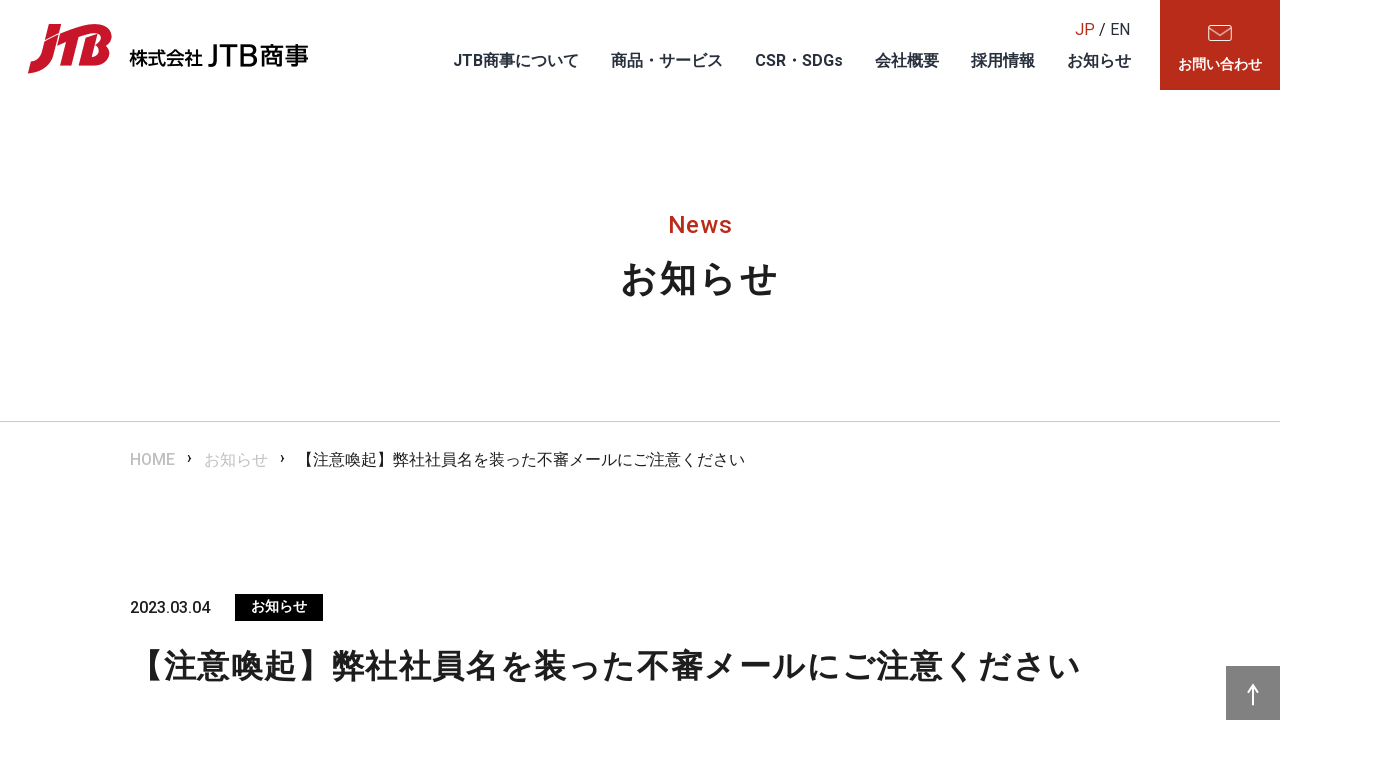

--- FILE ---
content_type: text/html; charset=UTF-8
request_url: https://www.jtbtrading.co.jp/news_list/%E5%BC%8A%E7%A4%BE%E7%A4%BE%E5%93%A1%E5%90%8D%E3%82%92%E8%A3%85%E3%81%A3%E3%81%9F%E4%B8%8D%E5%AF%A9%E3%83%A1%E3%83%BC%E3%83%AB/
body_size: 9674
content:
<!doctype html>
<html lang="ja">

<head>
	<meta charset="UTF-8" />
    <title>  【注意喚起】弊社社員名を装った不審メールにご注意ください｜ 株式会社JTB商事</title>
	<meta name="viewport" content="width=device-width, initial-scale=1" />
    <meta name="description" content="JTB商事はJTBグループの専門商社としての組織力や流通網、長きにわたって培った独自のノウハウを活かして、お客様のニーズに合わせた様々なソリューションを展開します。">
    <meta name="Keywords" content="株式会社JTB商事">
    <meta property="og:locale" content="ja_JP">
    <meta property="og:title" content="  【注意喚起】弊社社員名を装った不審メールにご注意ください｜ 株式会社JTB商事">
    <meta property="og:description" content="JTB商事はJTBグループの専門商社としての組織力や流通網、長きにわたって培った独自のノウハウを活かして、お客様のニーズに合わせた様々なソリューションを展開します。">
        <meta property="og:type" content="article">
    <meta property="og:url" content="https://www.jtbtrading.co.jp/%e5%bc%8a%e7%a4%be%e7%a4%be%e5%93%a1%e5%90%8d%e3%82%92%e8%a3%85%e3%81%a3%e3%81%9f%e4%b8%8d%e5%af%a9%e3%83%a1%e3%83%bc%e3%83%ab">
        <meta property="og:site_name" content="株式会社JTB商事">
    <meta property="og:image" content="https://www.jtbtrading.co.jp/corporate/wp-content/themes/JTB_2025/assets/images/ogp.png">
    <link rel="apple-touch-icon" sizes="180x180" href="https://www.jtbtrading.co.jp/corporate/wp-content/themes/JTB_2025/assets/favicon/apple-touch-icon.png">
    <link rel="icon" type="image/png" sizes="32x32" href="https://www.jtbtrading.co.jp/corporate/wp-content/themes/JTB_2025/assets/favicon/favicon-32x32.png">
    <link rel="icon" type="image/png" sizes="16x16" href="https://www.jtbtrading.co.jp/corporate/wp-content/themes/JTB_2025/assets/favicon/favicon-16x16.png">
    <link rel="manifest" href="https://www.jtbtrading.co.jp/corporate/wp-content/themes/JTB_2025/assets/favicon/site.webmanifest">
    <link rel="mask-icon" href="https://www.jtbtrading.co.jp/corporate/wp-content/themes/JTB_2025/assets/favicon/safari-pinned-tab.svg" color="#5bbad5">
    <link rel="shortcut icon" href="https://www.jtbtrading.co.jp/corporate/wp-content/themes/JTB_2025/assets/favicon/favicon.ico">
    <meta name="msapplication-TileColor" content="#b83131">
    <meta name="msapplication-config" content="https://www.jtbtrading.co.jp/corporate/wp-content/themes/JTB_2025/assets/favicon/browserconfig.xml">
    <meta name="theme-color" content="#ffffff">
	<meta name='robots' content='max-image-preview:large' />
	<style>img:is([sizes="auto" i], [sizes^="auto," i]) { contain-intrinsic-size: 3000px 1500px }</style>
	<script type="text/javascript">
/* <![CDATA[ */
window._wpemojiSettings = {"baseUrl":"https:\/\/s.w.org\/images\/core\/emoji\/16.0.1\/72x72\/","ext":".png","svgUrl":"https:\/\/s.w.org\/images\/core\/emoji\/16.0.1\/svg\/","svgExt":".svg","source":{"concatemoji":"https:\/\/www.jtbtrading.co.jp\/corporate\/wp-includes\/js\/wp-emoji-release.min.js"}};
/*! This file is auto-generated */
!function(s,n){var o,i,e;function c(e){try{var t={supportTests:e,timestamp:(new Date).valueOf()};sessionStorage.setItem(o,JSON.stringify(t))}catch(e){}}function p(e,t,n){e.clearRect(0,0,e.canvas.width,e.canvas.height),e.fillText(t,0,0);var t=new Uint32Array(e.getImageData(0,0,e.canvas.width,e.canvas.height).data),a=(e.clearRect(0,0,e.canvas.width,e.canvas.height),e.fillText(n,0,0),new Uint32Array(e.getImageData(0,0,e.canvas.width,e.canvas.height).data));return t.every(function(e,t){return e===a[t]})}function u(e,t){e.clearRect(0,0,e.canvas.width,e.canvas.height),e.fillText(t,0,0);for(var n=e.getImageData(16,16,1,1),a=0;a<n.data.length;a++)if(0!==n.data[a])return!1;return!0}function f(e,t,n,a){switch(t){case"flag":return n(e,"\ud83c\udff3\ufe0f\u200d\u26a7\ufe0f","\ud83c\udff3\ufe0f\u200b\u26a7\ufe0f")?!1:!n(e,"\ud83c\udde8\ud83c\uddf6","\ud83c\udde8\u200b\ud83c\uddf6")&&!n(e,"\ud83c\udff4\udb40\udc67\udb40\udc62\udb40\udc65\udb40\udc6e\udb40\udc67\udb40\udc7f","\ud83c\udff4\u200b\udb40\udc67\u200b\udb40\udc62\u200b\udb40\udc65\u200b\udb40\udc6e\u200b\udb40\udc67\u200b\udb40\udc7f");case"emoji":return!a(e,"\ud83e\udedf")}return!1}function g(e,t,n,a){var r="undefined"!=typeof WorkerGlobalScope&&self instanceof WorkerGlobalScope?new OffscreenCanvas(300,150):s.createElement("canvas"),o=r.getContext("2d",{willReadFrequently:!0}),i=(o.textBaseline="top",o.font="600 32px Arial",{});return e.forEach(function(e){i[e]=t(o,e,n,a)}),i}function t(e){var t=s.createElement("script");t.src=e,t.defer=!0,s.head.appendChild(t)}"undefined"!=typeof Promise&&(o="wpEmojiSettingsSupports",i=["flag","emoji"],n.supports={everything:!0,everythingExceptFlag:!0},e=new Promise(function(e){s.addEventListener("DOMContentLoaded",e,{once:!0})}),new Promise(function(t){var n=function(){try{var e=JSON.parse(sessionStorage.getItem(o));if("object"==typeof e&&"number"==typeof e.timestamp&&(new Date).valueOf()<e.timestamp+604800&&"object"==typeof e.supportTests)return e.supportTests}catch(e){}return null}();if(!n){if("undefined"!=typeof Worker&&"undefined"!=typeof OffscreenCanvas&&"undefined"!=typeof URL&&URL.createObjectURL&&"undefined"!=typeof Blob)try{var e="postMessage("+g.toString()+"("+[JSON.stringify(i),f.toString(),p.toString(),u.toString()].join(",")+"));",a=new Blob([e],{type:"text/javascript"}),r=new Worker(URL.createObjectURL(a),{name:"wpTestEmojiSupports"});return void(r.onmessage=function(e){c(n=e.data),r.terminate(),t(n)})}catch(e){}c(n=g(i,f,p,u))}t(n)}).then(function(e){for(var t in e)n.supports[t]=e[t],n.supports.everything=n.supports.everything&&n.supports[t],"flag"!==t&&(n.supports.everythingExceptFlag=n.supports.everythingExceptFlag&&n.supports[t]);n.supports.everythingExceptFlag=n.supports.everythingExceptFlag&&!n.supports.flag,n.DOMReady=!1,n.readyCallback=function(){n.DOMReady=!0}}).then(function(){return e}).then(function(){var e;n.supports.everything||(n.readyCallback(),(e=n.source||{}).concatemoji?t(e.concatemoji):e.wpemoji&&e.twemoji&&(t(e.twemoji),t(e.wpemoji)))}))}((window,document),window._wpemojiSettings);
/* ]]> */
</script>
<style id='wp-emoji-styles-inline-css' type='text/css'>

	img.wp-smiley, img.emoji {
		display: inline !important;
		border: none !important;
		box-shadow: none !important;
		height: 1em !important;
		width: 1em !important;
		margin: 0 0.07em !important;
		vertical-align: -0.1em !important;
		background: none !important;
		padding: 0 !important;
	}
</style>
<link rel='stylesheet' id='wp-block-library-css' href='https://www.jtbtrading.co.jp/corporate/wp-includes/css/dist/block-library/style.min.css' type='text/css' media='all' />
<style id='classic-theme-styles-inline-css' type='text/css'>
/*! This file is auto-generated */
.wp-block-button__link{color:#fff;background-color:#32373c;border-radius:9999px;box-shadow:none;text-decoration:none;padding:calc(.667em + 2px) calc(1.333em + 2px);font-size:1.125em}.wp-block-file__button{background:#32373c;color:#fff;text-decoration:none}
</style>
<style id='global-styles-inline-css' type='text/css'>
:root{--wp--preset--aspect-ratio--square: 1;--wp--preset--aspect-ratio--4-3: 4/3;--wp--preset--aspect-ratio--3-4: 3/4;--wp--preset--aspect-ratio--3-2: 3/2;--wp--preset--aspect-ratio--2-3: 2/3;--wp--preset--aspect-ratio--16-9: 16/9;--wp--preset--aspect-ratio--9-16: 9/16;--wp--preset--color--black: #000000;--wp--preset--color--cyan-bluish-gray: #abb8c3;--wp--preset--color--white: #ffffff;--wp--preset--color--pale-pink: #f78da7;--wp--preset--color--vivid-red: #cf2e2e;--wp--preset--color--luminous-vivid-orange: #ff6900;--wp--preset--color--luminous-vivid-amber: #fcb900;--wp--preset--color--light-green-cyan: #7bdcb5;--wp--preset--color--vivid-green-cyan: #00d084;--wp--preset--color--pale-cyan-blue: #8ed1fc;--wp--preset--color--vivid-cyan-blue: #0693e3;--wp--preset--color--vivid-purple: #9b51e0;--wp--preset--gradient--vivid-cyan-blue-to-vivid-purple: linear-gradient(135deg,rgba(6,147,227,1) 0%,rgb(155,81,224) 100%);--wp--preset--gradient--light-green-cyan-to-vivid-green-cyan: linear-gradient(135deg,rgb(122,220,180) 0%,rgb(0,208,130) 100%);--wp--preset--gradient--luminous-vivid-amber-to-luminous-vivid-orange: linear-gradient(135deg,rgba(252,185,0,1) 0%,rgba(255,105,0,1) 100%);--wp--preset--gradient--luminous-vivid-orange-to-vivid-red: linear-gradient(135deg,rgba(255,105,0,1) 0%,rgb(207,46,46) 100%);--wp--preset--gradient--very-light-gray-to-cyan-bluish-gray: linear-gradient(135deg,rgb(238,238,238) 0%,rgb(169,184,195) 100%);--wp--preset--gradient--cool-to-warm-spectrum: linear-gradient(135deg,rgb(74,234,220) 0%,rgb(151,120,209) 20%,rgb(207,42,186) 40%,rgb(238,44,130) 60%,rgb(251,105,98) 80%,rgb(254,248,76) 100%);--wp--preset--gradient--blush-light-purple: linear-gradient(135deg,rgb(255,206,236) 0%,rgb(152,150,240) 100%);--wp--preset--gradient--blush-bordeaux: linear-gradient(135deg,rgb(254,205,165) 0%,rgb(254,45,45) 50%,rgb(107,0,62) 100%);--wp--preset--gradient--luminous-dusk: linear-gradient(135deg,rgb(255,203,112) 0%,rgb(199,81,192) 50%,rgb(65,88,208) 100%);--wp--preset--gradient--pale-ocean: linear-gradient(135deg,rgb(255,245,203) 0%,rgb(182,227,212) 50%,rgb(51,167,181) 100%);--wp--preset--gradient--electric-grass: linear-gradient(135deg,rgb(202,248,128) 0%,rgb(113,206,126) 100%);--wp--preset--gradient--midnight: linear-gradient(135deg,rgb(2,3,129) 0%,rgb(40,116,252) 100%);--wp--preset--font-size--small: 13px;--wp--preset--font-size--medium: 20px;--wp--preset--font-size--large: 36px;--wp--preset--font-size--x-large: 42px;--wp--preset--spacing--20: 0.44rem;--wp--preset--spacing--30: 0.67rem;--wp--preset--spacing--40: 1rem;--wp--preset--spacing--50: 1.5rem;--wp--preset--spacing--60: 2.25rem;--wp--preset--spacing--70: 3.38rem;--wp--preset--spacing--80: 5.06rem;--wp--preset--shadow--natural: 6px 6px 9px rgba(0, 0, 0, 0.2);--wp--preset--shadow--deep: 12px 12px 50px rgba(0, 0, 0, 0.4);--wp--preset--shadow--sharp: 6px 6px 0px rgba(0, 0, 0, 0.2);--wp--preset--shadow--outlined: 6px 6px 0px -3px rgba(255, 255, 255, 1), 6px 6px rgba(0, 0, 0, 1);--wp--preset--shadow--crisp: 6px 6px 0px rgba(0, 0, 0, 1);}:where(.is-layout-flex){gap: 0.5em;}:where(.is-layout-grid){gap: 0.5em;}body .is-layout-flex{display: flex;}.is-layout-flex{flex-wrap: wrap;align-items: center;}.is-layout-flex > :is(*, div){margin: 0;}body .is-layout-grid{display: grid;}.is-layout-grid > :is(*, div){margin: 0;}:where(.wp-block-columns.is-layout-flex){gap: 2em;}:where(.wp-block-columns.is-layout-grid){gap: 2em;}:where(.wp-block-post-template.is-layout-flex){gap: 1.25em;}:where(.wp-block-post-template.is-layout-grid){gap: 1.25em;}.has-black-color{color: var(--wp--preset--color--black) !important;}.has-cyan-bluish-gray-color{color: var(--wp--preset--color--cyan-bluish-gray) !important;}.has-white-color{color: var(--wp--preset--color--white) !important;}.has-pale-pink-color{color: var(--wp--preset--color--pale-pink) !important;}.has-vivid-red-color{color: var(--wp--preset--color--vivid-red) !important;}.has-luminous-vivid-orange-color{color: var(--wp--preset--color--luminous-vivid-orange) !important;}.has-luminous-vivid-amber-color{color: var(--wp--preset--color--luminous-vivid-amber) !important;}.has-light-green-cyan-color{color: var(--wp--preset--color--light-green-cyan) !important;}.has-vivid-green-cyan-color{color: var(--wp--preset--color--vivid-green-cyan) !important;}.has-pale-cyan-blue-color{color: var(--wp--preset--color--pale-cyan-blue) !important;}.has-vivid-cyan-blue-color{color: var(--wp--preset--color--vivid-cyan-blue) !important;}.has-vivid-purple-color{color: var(--wp--preset--color--vivid-purple) !important;}.has-black-background-color{background-color: var(--wp--preset--color--black) !important;}.has-cyan-bluish-gray-background-color{background-color: var(--wp--preset--color--cyan-bluish-gray) !important;}.has-white-background-color{background-color: var(--wp--preset--color--white) !important;}.has-pale-pink-background-color{background-color: var(--wp--preset--color--pale-pink) !important;}.has-vivid-red-background-color{background-color: var(--wp--preset--color--vivid-red) !important;}.has-luminous-vivid-orange-background-color{background-color: var(--wp--preset--color--luminous-vivid-orange) !important;}.has-luminous-vivid-amber-background-color{background-color: var(--wp--preset--color--luminous-vivid-amber) !important;}.has-light-green-cyan-background-color{background-color: var(--wp--preset--color--light-green-cyan) !important;}.has-vivid-green-cyan-background-color{background-color: var(--wp--preset--color--vivid-green-cyan) !important;}.has-pale-cyan-blue-background-color{background-color: var(--wp--preset--color--pale-cyan-blue) !important;}.has-vivid-cyan-blue-background-color{background-color: var(--wp--preset--color--vivid-cyan-blue) !important;}.has-vivid-purple-background-color{background-color: var(--wp--preset--color--vivid-purple) !important;}.has-black-border-color{border-color: var(--wp--preset--color--black) !important;}.has-cyan-bluish-gray-border-color{border-color: var(--wp--preset--color--cyan-bluish-gray) !important;}.has-white-border-color{border-color: var(--wp--preset--color--white) !important;}.has-pale-pink-border-color{border-color: var(--wp--preset--color--pale-pink) !important;}.has-vivid-red-border-color{border-color: var(--wp--preset--color--vivid-red) !important;}.has-luminous-vivid-orange-border-color{border-color: var(--wp--preset--color--luminous-vivid-orange) !important;}.has-luminous-vivid-amber-border-color{border-color: var(--wp--preset--color--luminous-vivid-amber) !important;}.has-light-green-cyan-border-color{border-color: var(--wp--preset--color--light-green-cyan) !important;}.has-vivid-green-cyan-border-color{border-color: var(--wp--preset--color--vivid-green-cyan) !important;}.has-pale-cyan-blue-border-color{border-color: var(--wp--preset--color--pale-cyan-blue) !important;}.has-vivid-cyan-blue-border-color{border-color: var(--wp--preset--color--vivid-cyan-blue) !important;}.has-vivid-purple-border-color{border-color: var(--wp--preset--color--vivid-purple) !important;}.has-vivid-cyan-blue-to-vivid-purple-gradient-background{background: var(--wp--preset--gradient--vivid-cyan-blue-to-vivid-purple) !important;}.has-light-green-cyan-to-vivid-green-cyan-gradient-background{background: var(--wp--preset--gradient--light-green-cyan-to-vivid-green-cyan) !important;}.has-luminous-vivid-amber-to-luminous-vivid-orange-gradient-background{background: var(--wp--preset--gradient--luminous-vivid-amber-to-luminous-vivid-orange) !important;}.has-luminous-vivid-orange-to-vivid-red-gradient-background{background: var(--wp--preset--gradient--luminous-vivid-orange-to-vivid-red) !important;}.has-very-light-gray-to-cyan-bluish-gray-gradient-background{background: var(--wp--preset--gradient--very-light-gray-to-cyan-bluish-gray) !important;}.has-cool-to-warm-spectrum-gradient-background{background: var(--wp--preset--gradient--cool-to-warm-spectrum) !important;}.has-blush-light-purple-gradient-background{background: var(--wp--preset--gradient--blush-light-purple) !important;}.has-blush-bordeaux-gradient-background{background: var(--wp--preset--gradient--blush-bordeaux) !important;}.has-luminous-dusk-gradient-background{background: var(--wp--preset--gradient--luminous-dusk) !important;}.has-pale-ocean-gradient-background{background: var(--wp--preset--gradient--pale-ocean) !important;}.has-electric-grass-gradient-background{background: var(--wp--preset--gradient--electric-grass) !important;}.has-midnight-gradient-background{background: var(--wp--preset--gradient--midnight) !important;}.has-small-font-size{font-size: var(--wp--preset--font-size--small) !important;}.has-medium-font-size{font-size: var(--wp--preset--font-size--medium) !important;}.has-large-font-size{font-size: var(--wp--preset--font-size--large) !important;}.has-x-large-font-size{font-size: var(--wp--preset--font-size--x-large) !important;}
:where(.wp-block-post-template.is-layout-flex){gap: 1.25em;}:where(.wp-block-post-template.is-layout-grid){gap: 1.25em;}
:where(.wp-block-columns.is-layout-flex){gap: 2em;}:where(.wp-block-columns.is-layout-grid){gap: 2em;}
:root :where(.wp-block-pullquote){font-size: 1.5em;line-height: 1.6;}
</style>
<link rel='stylesheet' id='contact-form-7-css' href='https://www.jtbtrading.co.jp/corporate/wp-content/plugins/contact-form-7/includes/css/styles.css' type='text/css' media='all' />
<link rel='stylesheet' id='cf7msm_styles-css' href='https://www.jtbtrading.co.jp/corporate/wp-content/plugins/contact-form-7-multi-step-module/resources/cf7msm.css' type='text/css' media='all' />
<link rel='stylesheet' id='twenty-twenty-one-style-css' href='https://www.jtbtrading.co.jp/corporate/wp-content/themes/JTB_2025/style.css' type='text/css' media='all' />
<link rel='stylesheet' id='wp-pagenavi-css' href='https://www.jtbtrading.co.jp/corporate/wp-content/plugins/wp-pagenavi/pagenavi-css.css' type='text/css' media='all' />
<script type="text/javascript" src="https://www.jtbtrading.co.jp/corporate/wp-includes/js/jquery/jquery.min.js" id="jquery-core-js"></script>
<script type="text/javascript" src="https://www.jtbtrading.co.jp/corporate/wp-includes/js/jquery/jquery-migrate.min.js" id="jquery-migrate-js"></script>
<link rel="https://api.w.org/" href="https://www.jtbtrading.co.jp/wp-json/" /><link rel="alternate" title="JSON" type="application/json" href="https://www.jtbtrading.co.jp/wp-json/wp/v2/news_list/355" /><link rel="EditURI" type="application/rsd+xml" title="RSD" href="https://www.jtbtrading.co.jp/corporate/xmlrpc.php?rsd" />
<link rel="canonical" href="https://www.jtbtrading.co.jp/news_list/%e5%bc%8a%e7%a4%be%e7%a4%be%e5%93%a1%e5%90%8d%e3%82%92%e8%a3%85%e3%81%a3%e3%81%9f%e4%b8%8d%e5%af%a9%e3%83%a1%e3%83%bc%e3%83%ab/" />
<link rel='shortlink' href='https://www.jtbtrading.co.jp/?p=355' />
<link rel="alternate" title="oEmbed (JSON)" type="application/json+oembed" href="https://www.jtbtrading.co.jp/wp-json/oembed/1.0/embed?url=https%3A%2F%2Fwww.jtbtrading.co.jp%2Fnews_list%2F%25e5%25bc%258a%25e7%25a4%25be%25e7%25a4%25be%25e5%2593%25a1%25e5%2590%258d%25e3%2582%2592%25e8%25a3%2585%25e3%2581%25a3%25e3%2581%259f%25e4%25b8%258d%25e5%25af%25a9%25e3%2583%25a1%25e3%2583%25bc%25e3%2583%25ab%2F" />
<link rel="alternate" title="oEmbed (XML)" type="text/xml+oembed" href="https://www.jtbtrading.co.jp/wp-json/oembed/1.0/embed?url=https%3A%2F%2Fwww.jtbtrading.co.jp%2Fnews_list%2F%25e5%25bc%258a%25e7%25a4%25be%25e7%25a4%25be%25e5%2593%25a1%25e5%2590%258d%25e3%2582%2592%25e8%25a3%2585%25e3%2581%25a3%25e3%2581%259f%25e4%25b8%258d%25e5%25af%25a9%25e3%2583%25a1%25e3%2583%25bc%25e3%2583%25ab%2F&#038;format=xml" />
	<link href="https://fonts.googleapis.com/earlyaccess/notosansjp.css">
	<link href="https://fonts.googleapis.com/css?family=Roboto" rel="stylesheet">
	<link rel="stylesheet" href="https://fonts.googleapis.com/earlyaccess/notosansjapanese.css">
		<link rel="stylesheet" href="https://www.jtbtrading.co.jp/corporate/wp-content/themes/JTB_2025/assets/css/style.css">
	<script>
		jQuery(function() {
			jQuery(".hamburger-menu>.menu-btn").click(function() {
				jQuery(this).toggleClass('active');
			});
		});
	</script>
	<link rel="stylesheet" type="text/css" href="https://www.jtbtrading.co.jp/corporate/wp-content/themes/JTB_2025/assets/lib/slick/slick.css">
	<link rel="stylesheet" type="text/css" href="https://www.jtbtrading.co.jp/corporate/wp-content/themes/JTB_2025/assets/lib/slick/slick-theme.css">
	<!-- JS -->
	<!-- <script src="http://code.jquery.com/jquery-1.10.2.min.js"></script> -->
	<script src="https://code.jquery.com/jquery-3.7.1.js" integrity="sha256-eKhayi8LEQwp4NKxN+CfCh+3qOVUtJn3QNZ0TciWLP4=" crossorigin="anonymous"></script>
	<script src="https://ajax.googleapis.com/ajax/libs/jquery/3.7.1/jquery.min.js"></script>
	<script type="text/javascript" src="https://www.jtbtrading.co.jp/corporate/wp-content/themes/JTB_2025/assets/lib/slick/slick.min.js"></script>

	<!-- CSS -->
	<link rel="stylesheet" href="https://www.jtbtrading.co.jp/corporate/wp-content/themes/JTB_2025/inc/jq-plugin-tab-pager-master/css/jquery.tabpager.css" />
	<!-- Google tag (gtag.js) -->
	<script async src="https://www.googletagmanager.com/gtag/js?id=G-QCNK0JSSP0"></script>
	<script>
	window.dataLayer = window.dataLayer || [];
	function gtag(){dataLayer.push(arguments);}
	gtag('js', new Date());

	gtag('config', 'G-QCNK0JSSP0');
	</script>
</head>

<body class="wp-singular news_list-template-default single single-news_list postid-355 wp-theme-JTB_2025">
	<header class="wrapper site-header__wrapper">
		<a href="/" class="brand pc"><img src="https://www.jtbtrading.co.jp/corporate/wp-content/themes/JTB_2025/assets/images/com/logo_jp.png" alt="LOGO"></a>
		<a href="/" class="brand_sp sp"><img src="https://www.jtbtrading.co.jp/corporate/wp-content/themes/JTB_2025/assets/images/com/logo_jp_sp.png" alt="LOGO"></a>
		<div class="lang"><a class="active" href="/">JP</a> / <a href="/en">EN</a></div>
		<nav class="nav">
			<div class="hamburger-menu sp">
				<div class="plus_icon_sp"><a href="/contact"><img src="https://www.jtbtrading.co.jp/corporate/wp-content/themes/JTB_2025/assets/images/com/Icon-feather-mail.png" alt="Mail Icon"></a></div>
				<label for="menu-btn-check" class="menu-btn"><span></span><span></span><span></span></label>
				<input type="checkbox" id="menu-btn-check" class="toggle">
				<!--ここからメニュー-->
				<div class="menu-content">
					<div>
						<label class="arrow_none"><a href="/about">JTB商事について</a></label>
						<input type="checkbox" id="item1">
						<label for="item1"><a href="/service">商品・サービス</a></label>
						<ul id="links01">
							<li><a href="/equipment">施設備品</a></li>
							<li><a href="/amenity">アメニティグッズ</a></li>
                            <li><a href="/global">グローバル展開</a></li>
					        <li><a href="/purchase">物品調達業務</a></li>
							<li><a href="/consulting">コンサルティング</a></li>
							<li><a href="/interior">設計施工リニューアル</a></li>
							<li><a href="/gifts">カタログギフト</a></li>
							<li><a href="/travel-goods">トラベルグッズ</a></li>
							<li><a href="/sp">セールスプロモーション・一般企業向け備品</a></li>
							<li><a href="/ec">ECソリューション</a></li>
							<li><a href="/spaceproduction">空間プロデュース　産婦人科・クリニック向け</a></li>
						</ul>
						<label class="arrow_none"><a href="/csr">CSR・SDGs</a></label>
						<input type="checkbox" id="item2">
						<label for="item2"><a href="/company">会社概要</a></label>
						<ul id="links02">
							<li><a href="/company#a-01">会社基本情報</a></li>
							<li><a href="/company#a-02">経営方針</a></li>
							<li><a href="/company#a-03">役員</a></li>
							<li><a href="/company#a-04">組織図</a></li>
							<li><a href="/company#a-05">事業所網</a></li>
							<li><a href="/company#a-06">沿革</a></li>
							<li><a href="/company#a-07">決算公告</a></li>
						</ul>
						<label class="arrow_none"><a href="/recruit">採用情報</a></label>
						<label class="arrow_none"><a href="/news">お知らせ</a></label>
					</div>
				</div>
				<!--ここまでメニュー-->
			</div>
			<ul class="nav__wrapper">
				<li class="nav__item"><a href="/about">JTB商事について</a></li>
				<li class="nav__item"><a href="/service">商品・サービス</a></li>
				<li class="nav__item"><a href="/csr">CSR・SDGs</a></li>
				<li class="nav__item"><a href="/company">会社概要</a></li>
				<li class="nav__item"><a href="/recruit">採用情報</a></li>
				<li class="nav__item"><a href="/news">お知らせ</a></li>
				<li class="nav__item plus_icon"><a href="/contact"><img src="https://www.jtbtrading.co.jp/corporate/wp-content/themes/JTB_2025/assets/images/com/Icon-feather-mail.png" alt="お問い合わせ">
						<div>お問い合わせ</div>
					</a></li>
			</ul>
		</nav>
	</header><link rel="stylesheet" href="https://www.jtbtrading.co.jp/corporate/wp-content/themes/JTB_2025/m_style.css">
<link rel="stylesheet" href="https://www.jtbtrading.co.jp/corporate/wp-content/themes/JTB_2025/assets/css/style.css">
<main>
	<section class="news-ttl-txt-box">
		<div class="news-ttl-box">
			<div class="news-ttl-sub-box">
				<h2>News</h2>
				<p>お知らせ</p>
			</div>
		</div>
	</section>
	<nav class="breadcrumb">
		<ol class="news-breadcrumb__list">
			<li class="breadcrumb__item"><a href="/">HOME</a></li>
			<li class="breadcrumb__item"><a href="/news">お知らせ</a></li>
			<li class="breadcrumb__item">【注意喚起】弊社社員名を装った不審メールにご注意ください</li>
		</ol>
	</nav>
	<section class="single-news-box">
		<div class="news-head-box">
			<div class="news-head-txt-box">
				<div class="news-day-category">
					<p class="day">2023.03.04</p>
					<p class="category">
						お知らせ					</p>
				</div>
				<div class="news-ttl">【注意喚起】弊社社員名を装った不審メールにご注意ください</div>
			</div>
<!-- 			<div class="news-pdf">
							</div> -->
		</div>
		<div class="news-article-box">
						<div class="news-article-txt-box">
				<div class="news-article-txt">
					<div><p>平素より格別のご愛顧を賜り厚く御礼申し上げます。</p>
<p>悪意のある第三者が弊社の社員名を騙り、 業務上の連絡を装ってコンピュータウイルスが添付された電子メ ールを送信している事例を複数確認されております。</p>
<p>本件は、 昨今より報道されておりますコンピュータウイルスによるものと推測されますが、現時点で弊社内コンビュ ー タでの当該ウイルスヘの感染は確認されておらず、また、 弊社内から迷惑メ ールを大量発信している記録も確認しておりません。</p>
<p>引き続き状況を注視するとともに、 弊社内でウイルス感染・迷惑メ ール発信がないよういたしますのでお客様、お取引先様におかれましても十分ご注意いただくようお願い申し上げます。</p>
<p>着信したメ ール内容等で不審な点がございましたら、 遠慮なく弊社担当者までご連絡ください。</p>
</div>
				</div>
			</div>
			<div class="news-pdf">
							</div>
		</div>
		<div class="news-article-btn-box">
			<div class="news-article-btn"><a href="/news"><span></span><span>お知らせ一覧に戻る</span></a></div>
		</div>
	</section>
</main>
</main><!-- #main -->
</div><!-- #primary -->
</div><!-- #content -->
<footer id="colophon" class="site-footer">
	<a id="pagetop" href="#"><img src="https://www.jtbtrading.co.jp/corporate/wp-content/themes/JTB_2025/assets/images/com/pagetop.png" alt="PAGETOP"></a>
	<div class="footer06">
		<div class="wrap fixed-width">
			<div class="box box-logo pc">
				<h3><a href="/" class="footer_logo"><img src="https://www.jtbtrading.co.jp/corporate/wp-content/themes/JTB_2025/assets/images/com/footer_logo.png" alt="LOGO"></a></h3>
			</div>
			<div class="box box-sitemap pc">
				<h3><a href="/about">JTB商事について</a></h3>
				<h3><a href="/service">商品サービス</a></h3>
				<ul>
					<li><a href="/equipment">施設備品</a></li>
					<li><a href="/amenity">アメニティグッズ</a></li>
					<li><a href="/global">グローバル展開</a></li>
					<li><a href="/purchase">物品調達業務</a></li>
					<li><a href="/consulting">コンサルティング</a></li>
					<li><a href="/interior">設計施工リニューアル</a></li>
					<li><a href="/gifts">カタログギフト</a></li>
					<li><a href="/travel-goods">トラベルグッズ</a></li>
					<li><a href="/sp">セールスプロモーション・一般企業向け備品</a></li>
					<li><a href="/ec">ECソリューション</a></li>
					<li><a href="/spaceproduction">空間プロデュース　産婦人科・クリニック向け</a></li>
				</ul>
			</div>
			<div class="box box-sitemap pc">
				<h3><a href="/csr">CSR・SDGs</a></h3>
				<h3><a href="/company">会社概要</a></h3>
				<ul>
					<li><a href="/company#a-01"> 会社基本情報</a></li>
					<li><a href="/company#a-02"> 経営方針</a></li>
					<li><a href="/company#a-03"> 役員</a></li>
					<li><a href="/company#a-04"> 組織図</a></li>
					<li><a href="/company#a-05"> 事業所網</a></li>
					<li><a href="/company#a-06"> 沿革</a></li>
					<li><a href="/company#a-07"> 決算公告</a></li>
				</ul>
				<h3><a href="/business">事業内容</a></h3>
				<h3><a href="/recruit">採用情報</a></h3>
				<h3><a href="/news">お知らせ</a></h3>
			</div>
			<div class="copyright pc">
				<ul>
					<li><a href="/sitepolicy">サイト利用規約</a></li>
					<li><a href="https://www.jtbtrading.co.jp/corporate/wp-content/themes/JTB_2025/assets/images/com/privacypolicy.pdf" target="_blank">プライバシーポリシー</a></li>
					<li><a href="/customer-harassment">カスタマーハラスメント対応ガイドラインの制定</a></li>
					<li><a href="/browser">推奨環境</a></li>
				</ul>
				<p>Copyright(C) JTB TRADING Inc. All rights reserved.</p>
			</div>
			<div class="box pc"></div>
			<div class="logo-sp-box sp">
				<h3><a href="/" class="footer_logo"><img src="https://www.jtbtrading.co.jp/corporate/wp-content/themes/JTB_2025/assets/images/com/footer_logo.png" alt="株式会社JTB商事"></a></h3>
			</div>
			<div class="menu-content-footer sp">
				<div>
					<label class="arrow_none"><a href="/about">JTB商事について</a></label>
					<input type="checkbox" id="item1-footer">
					<label for="item1-footer"><a href="/service">商品・サービス</a></label>
					<ul id="links01-footer">
						<li><a href="/equipment">施設備品</a></li>
						<li><a href="/amenity">アメニティグッズ</a></li>
						<li><a href="/global">グローバル展開</a></li>
						<li><a href="/purchase">物品調達業務</a></li>
						<li><a href="/consulting">コンサルティング</a></li>
						<li><a href="/interior">設計施工リニューアル</a></li>
						<li><a href="/gifts">カタログギフト</a></li>
						<li><a href="/travel-goods">トラベルグッズ</a></li>
						<li><a href="/sp">セールスプロモーション・一般企業向け備品</a></li>
						<li><a href="/ec">ECソリューション</a></li>
						<li><a href="/spaceproduction">空間プロデュース　産婦人科・クリニック向け</a></li>
					</ul>
					<label class="arrow_none"><a href="/csr">CSR・SDGs</a></label>
					<input type="checkbox" id="item2-footer">
					<label for="item2-footer"><a href="/company">会社概要</a></label>
					<ul id="links02-footer">
						<li><a href="/company#a-01">会社基本情報</a></li>
						<li><a href="/company#a-02">経営方針</a></li>
						<li><a href="/company#a-03">役員</a></li>
						<li><a href="/company#a-04">組織図</a></li>
						<li><a href="/company#a-05">事業所網</a></li>
						<li><a href="/company#a-06">沿革</a></li>
						<li><a href="/company#a-07">決算公告</a></li>
					</ul>
					<label class="arrow_none"><a href="/business">事業内容</a></label>
					<label class="arrow_none"><a href="/recruit">採用情報</a></label>
					<label class="arrow_none"><a href="/news">お知らせ</a></label>
				</div>
				<div class="copyright">
					<ul>
						<li><a href="/sitepolicy">サイト利用規約</a></li>
						<li><a href="https://www.jtbtrading.co.jp/corporate/wp-content/themes/JTB_2025/assets/images/com/privacypolicy.pdf" target="_blank">プライバシーポリシー</a></li>
						<li><a href="/customer-harassment">カスタマーハラスメント対応ガイドラインの制定</a></li>
						<li><a href="/browser">推奨環境</a></li>
					</ul>
					<p>Copyright(C) JTB TRADING Inc. All rights reserved.</p>
				</div>
			</div>
		</div>
</footer>
<!-- #colophon -->
</div><!-- #page -->
<script src="https://www.jtbtrading.co.jp/corporate/wp-content/themes/JTB_2025/assets/js/jquery.min.js"></script>
<script type="speculationrules">
{"prefetch":[{"source":"document","where":{"and":[{"href_matches":"\/*"},{"not":{"href_matches":["\/corporate\/wp-*.php","\/corporate\/wp-admin\/*","\/corporate\/wp-content\/uploads\/*","\/corporate\/wp-content\/*","\/corporate\/wp-content\/plugins\/*","\/corporate\/wp-content\/themes\/JTB_2025\/*","\/*\\?(.+)"]}},{"not":{"selector_matches":"a[rel~=\"nofollow\"]"}},{"not":{"selector_matches":".no-prefetch, .no-prefetch a"}}]},"eagerness":"conservative"}]}
</script>
<script type="text/javascript" src="https://www.jtbtrading.co.jp/corporate/wp-includes/js/dist/hooks.min.js" id="wp-hooks-js"></script>
<script type="text/javascript" src="https://www.jtbtrading.co.jp/corporate/wp-includes/js/dist/i18n.min.js" id="wp-i18n-js"></script>
<script type="text/javascript" id="wp-i18n-js-after">
/* <![CDATA[ */
wp.i18n.setLocaleData( { 'text direction\u0004ltr': [ 'ltr' ] } );
/* ]]> */
</script>
<script type="text/javascript" src="https://www.jtbtrading.co.jp/corporate/wp-content/plugins/contact-form-7/includes/swv/js/index.js" id="swv-js"></script>
<script type="text/javascript" id="contact-form-7-js-translations">
/* <![CDATA[ */
( function( domain, translations ) {
	var localeData = translations.locale_data[ domain ] || translations.locale_data.messages;
	localeData[""].domain = domain;
	wp.i18n.setLocaleData( localeData, domain );
} )( "contact-form-7", {"translation-revision-date":"2025-10-29 09:23:50+0000","generator":"GlotPress\/4.0.3","domain":"messages","locale_data":{"messages":{"":{"domain":"messages","plural-forms":"nplurals=1; plural=0;","lang":"ja_JP"},"This contact form is placed in the wrong place.":["\u3053\u306e\u30b3\u30f3\u30bf\u30af\u30c8\u30d5\u30a9\u30fc\u30e0\u306f\u9593\u9055\u3063\u305f\u4f4d\u7f6e\u306b\u7f6e\u304b\u308c\u3066\u3044\u307e\u3059\u3002"],"Error:":["\u30a8\u30e9\u30fc:"]}},"comment":{"reference":"includes\/js\/index.js"}} );
/* ]]> */
</script>
<script type="text/javascript" id="contact-form-7-js-before">
/* <![CDATA[ */
var wpcf7 = {
    "api": {
        "root": "https:\/\/www.jtbtrading.co.jp\/wp-json\/",
        "namespace": "contact-form-7\/v1"
    }
};
/* ]]> */
</script>
<script type="text/javascript" src="https://www.jtbtrading.co.jp/corporate/wp-content/plugins/contact-form-7/includes/js/index.js" id="contact-form-7-js"></script>
<script type="text/javascript" id="cf7msm-js-extra">
/* <![CDATA[ */
var cf7msm_posted_data = [];
/* ]]> */
</script>
<script type="text/javascript" src="https://www.jtbtrading.co.jp/corporate/wp-content/plugins/contact-form-7-multi-step-module/resources/cf7msm.min.js" id="cf7msm-js"></script>
<script type="text/javascript" src="https://www.google.com/recaptcha/api.js?render=6LeLg4UqAAAAAF008lpQ22JZPWAsnyYgKs6t0ukt" id="google-recaptcha-js"></script>
<script type="text/javascript" src="https://www.jtbtrading.co.jp/corporate/wp-includes/js/dist/vendor/wp-polyfill.min.js" id="wp-polyfill-js"></script>
<script type="text/javascript" id="wpcf7-recaptcha-js-before">
/* <![CDATA[ */
var wpcf7_recaptcha = {
    "sitekey": "6LeLg4UqAAAAAF008lpQ22JZPWAsnyYgKs6t0ukt",
    "actions": {
        "homepage": "homepage",
        "contactform": "contactform"
    }
};
/* ]]> */
</script>
<script type="text/javascript" src="https://www.jtbtrading.co.jp/corporate/wp-content/plugins/contact-form-7/modules/recaptcha/index.js" id="wpcf7-recaptcha-js"></script>
</body>

</html>

--- FILE ---
content_type: text/html; charset=utf-8
request_url: https://www.google.com/recaptcha/api2/anchor?ar=1&k=6LeLg4UqAAAAAF008lpQ22JZPWAsnyYgKs6t0ukt&co=aHR0cHM6Ly93d3cuanRidHJhZGluZy5jby5qcDo0NDM.&hl=en&v=7gg7H51Q-naNfhmCP3_R47ho&size=invisible&anchor-ms=20000&execute-ms=15000&cb=qum22kcchj5c
body_size: 47919
content:
<!DOCTYPE HTML><html dir="ltr" lang="en"><head><meta http-equiv="Content-Type" content="text/html; charset=UTF-8">
<meta http-equiv="X-UA-Compatible" content="IE=edge">
<title>reCAPTCHA</title>
<style type="text/css">
/* cyrillic-ext */
@font-face {
  font-family: 'Roboto';
  font-style: normal;
  font-weight: 400;
  font-stretch: 100%;
  src: url(//fonts.gstatic.com/s/roboto/v48/KFO7CnqEu92Fr1ME7kSn66aGLdTylUAMa3GUBHMdazTgWw.woff2) format('woff2');
  unicode-range: U+0460-052F, U+1C80-1C8A, U+20B4, U+2DE0-2DFF, U+A640-A69F, U+FE2E-FE2F;
}
/* cyrillic */
@font-face {
  font-family: 'Roboto';
  font-style: normal;
  font-weight: 400;
  font-stretch: 100%;
  src: url(//fonts.gstatic.com/s/roboto/v48/KFO7CnqEu92Fr1ME7kSn66aGLdTylUAMa3iUBHMdazTgWw.woff2) format('woff2');
  unicode-range: U+0301, U+0400-045F, U+0490-0491, U+04B0-04B1, U+2116;
}
/* greek-ext */
@font-face {
  font-family: 'Roboto';
  font-style: normal;
  font-weight: 400;
  font-stretch: 100%;
  src: url(//fonts.gstatic.com/s/roboto/v48/KFO7CnqEu92Fr1ME7kSn66aGLdTylUAMa3CUBHMdazTgWw.woff2) format('woff2');
  unicode-range: U+1F00-1FFF;
}
/* greek */
@font-face {
  font-family: 'Roboto';
  font-style: normal;
  font-weight: 400;
  font-stretch: 100%;
  src: url(//fonts.gstatic.com/s/roboto/v48/KFO7CnqEu92Fr1ME7kSn66aGLdTylUAMa3-UBHMdazTgWw.woff2) format('woff2');
  unicode-range: U+0370-0377, U+037A-037F, U+0384-038A, U+038C, U+038E-03A1, U+03A3-03FF;
}
/* math */
@font-face {
  font-family: 'Roboto';
  font-style: normal;
  font-weight: 400;
  font-stretch: 100%;
  src: url(//fonts.gstatic.com/s/roboto/v48/KFO7CnqEu92Fr1ME7kSn66aGLdTylUAMawCUBHMdazTgWw.woff2) format('woff2');
  unicode-range: U+0302-0303, U+0305, U+0307-0308, U+0310, U+0312, U+0315, U+031A, U+0326-0327, U+032C, U+032F-0330, U+0332-0333, U+0338, U+033A, U+0346, U+034D, U+0391-03A1, U+03A3-03A9, U+03B1-03C9, U+03D1, U+03D5-03D6, U+03F0-03F1, U+03F4-03F5, U+2016-2017, U+2034-2038, U+203C, U+2040, U+2043, U+2047, U+2050, U+2057, U+205F, U+2070-2071, U+2074-208E, U+2090-209C, U+20D0-20DC, U+20E1, U+20E5-20EF, U+2100-2112, U+2114-2115, U+2117-2121, U+2123-214F, U+2190, U+2192, U+2194-21AE, U+21B0-21E5, U+21F1-21F2, U+21F4-2211, U+2213-2214, U+2216-22FF, U+2308-230B, U+2310, U+2319, U+231C-2321, U+2336-237A, U+237C, U+2395, U+239B-23B7, U+23D0, U+23DC-23E1, U+2474-2475, U+25AF, U+25B3, U+25B7, U+25BD, U+25C1, U+25CA, U+25CC, U+25FB, U+266D-266F, U+27C0-27FF, U+2900-2AFF, U+2B0E-2B11, U+2B30-2B4C, U+2BFE, U+3030, U+FF5B, U+FF5D, U+1D400-1D7FF, U+1EE00-1EEFF;
}
/* symbols */
@font-face {
  font-family: 'Roboto';
  font-style: normal;
  font-weight: 400;
  font-stretch: 100%;
  src: url(//fonts.gstatic.com/s/roboto/v48/KFO7CnqEu92Fr1ME7kSn66aGLdTylUAMaxKUBHMdazTgWw.woff2) format('woff2');
  unicode-range: U+0001-000C, U+000E-001F, U+007F-009F, U+20DD-20E0, U+20E2-20E4, U+2150-218F, U+2190, U+2192, U+2194-2199, U+21AF, U+21E6-21F0, U+21F3, U+2218-2219, U+2299, U+22C4-22C6, U+2300-243F, U+2440-244A, U+2460-24FF, U+25A0-27BF, U+2800-28FF, U+2921-2922, U+2981, U+29BF, U+29EB, U+2B00-2BFF, U+4DC0-4DFF, U+FFF9-FFFB, U+10140-1018E, U+10190-1019C, U+101A0, U+101D0-101FD, U+102E0-102FB, U+10E60-10E7E, U+1D2C0-1D2D3, U+1D2E0-1D37F, U+1F000-1F0FF, U+1F100-1F1AD, U+1F1E6-1F1FF, U+1F30D-1F30F, U+1F315, U+1F31C, U+1F31E, U+1F320-1F32C, U+1F336, U+1F378, U+1F37D, U+1F382, U+1F393-1F39F, U+1F3A7-1F3A8, U+1F3AC-1F3AF, U+1F3C2, U+1F3C4-1F3C6, U+1F3CA-1F3CE, U+1F3D4-1F3E0, U+1F3ED, U+1F3F1-1F3F3, U+1F3F5-1F3F7, U+1F408, U+1F415, U+1F41F, U+1F426, U+1F43F, U+1F441-1F442, U+1F444, U+1F446-1F449, U+1F44C-1F44E, U+1F453, U+1F46A, U+1F47D, U+1F4A3, U+1F4B0, U+1F4B3, U+1F4B9, U+1F4BB, U+1F4BF, U+1F4C8-1F4CB, U+1F4D6, U+1F4DA, U+1F4DF, U+1F4E3-1F4E6, U+1F4EA-1F4ED, U+1F4F7, U+1F4F9-1F4FB, U+1F4FD-1F4FE, U+1F503, U+1F507-1F50B, U+1F50D, U+1F512-1F513, U+1F53E-1F54A, U+1F54F-1F5FA, U+1F610, U+1F650-1F67F, U+1F687, U+1F68D, U+1F691, U+1F694, U+1F698, U+1F6AD, U+1F6B2, U+1F6B9-1F6BA, U+1F6BC, U+1F6C6-1F6CF, U+1F6D3-1F6D7, U+1F6E0-1F6EA, U+1F6F0-1F6F3, U+1F6F7-1F6FC, U+1F700-1F7FF, U+1F800-1F80B, U+1F810-1F847, U+1F850-1F859, U+1F860-1F887, U+1F890-1F8AD, U+1F8B0-1F8BB, U+1F8C0-1F8C1, U+1F900-1F90B, U+1F93B, U+1F946, U+1F984, U+1F996, U+1F9E9, U+1FA00-1FA6F, U+1FA70-1FA7C, U+1FA80-1FA89, U+1FA8F-1FAC6, U+1FACE-1FADC, U+1FADF-1FAE9, U+1FAF0-1FAF8, U+1FB00-1FBFF;
}
/* vietnamese */
@font-face {
  font-family: 'Roboto';
  font-style: normal;
  font-weight: 400;
  font-stretch: 100%;
  src: url(//fonts.gstatic.com/s/roboto/v48/KFO7CnqEu92Fr1ME7kSn66aGLdTylUAMa3OUBHMdazTgWw.woff2) format('woff2');
  unicode-range: U+0102-0103, U+0110-0111, U+0128-0129, U+0168-0169, U+01A0-01A1, U+01AF-01B0, U+0300-0301, U+0303-0304, U+0308-0309, U+0323, U+0329, U+1EA0-1EF9, U+20AB;
}
/* latin-ext */
@font-face {
  font-family: 'Roboto';
  font-style: normal;
  font-weight: 400;
  font-stretch: 100%;
  src: url(//fonts.gstatic.com/s/roboto/v48/KFO7CnqEu92Fr1ME7kSn66aGLdTylUAMa3KUBHMdazTgWw.woff2) format('woff2');
  unicode-range: U+0100-02BA, U+02BD-02C5, U+02C7-02CC, U+02CE-02D7, U+02DD-02FF, U+0304, U+0308, U+0329, U+1D00-1DBF, U+1E00-1E9F, U+1EF2-1EFF, U+2020, U+20A0-20AB, U+20AD-20C0, U+2113, U+2C60-2C7F, U+A720-A7FF;
}
/* latin */
@font-face {
  font-family: 'Roboto';
  font-style: normal;
  font-weight: 400;
  font-stretch: 100%;
  src: url(//fonts.gstatic.com/s/roboto/v48/KFO7CnqEu92Fr1ME7kSn66aGLdTylUAMa3yUBHMdazQ.woff2) format('woff2');
  unicode-range: U+0000-00FF, U+0131, U+0152-0153, U+02BB-02BC, U+02C6, U+02DA, U+02DC, U+0304, U+0308, U+0329, U+2000-206F, U+20AC, U+2122, U+2191, U+2193, U+2212, U+2215, U+FEFF, U+FFFD;
}
/* cyrillic-ext */
@font-face {
  font-family: 'Roboto';
  font-style: normal;
  font-weight: 500;
  font-stretch: 100%;
  src: url(//fonts.gstatic.com/s/roboto/v48/KFO7CnqEu92Fr1ME7kSn66aGLdTylUAMa3GUBHMdazTgWw.woff2) format('woff2');
  unicode-range: U+0460-052F, U+1C80-1C8A, U+20B4, U+2DE0-2DFF, U+A640-A69F, U+FE2E-FE2F;
}
/* cyrillic */
@font-face {
  font-family: 'Roboto';
  font-style: normal;
  font-weight: 500;
  font-stretch: 100%;
  src: url(//fonts.gstatic.com/s/roboto/v48/KFO7CnqEu92Fr1ME7kSn66aGLdTylUAMa3iUBHMdazTgWw.woff2) format('woff2');
  unicode-range: U+0301, U+0400-045F, U+0490-0491, U+04B0-04B1, U+2116;
}
/* greek-ext */
@font-face {
  font-family: 'Roboto';
  font-style: normal;
  font-weight: 500;
  font-stretch: 100%;
  src: url(//fonts.gstatic.com/s/roboto/v48/KFO7CnqEu92Fr1ME7kSn66aGLdTylUAMa3CUBHMdazTgWw.woff2) format('woff2');
  unicode-range: U+1F00-1FFF;
}
/* greek */
@font-face {
  font-family: 'Roboto';
  font-style: normal;
  font-weight: 500;
  font-stretch: 100%;
  src: url(//fonts.gstatic.com/s/roboto/v48/KFO7CnqEu92Fr1ME7kSn66aGLdTylUAMa3-UBHMdazTgWw.woff2) format('woff2');
  unicode-range: U+0370-0377, U+037A-037F, U+0384-038A, U+038C, U+038E-03A1, U+03A3-03FF;
}
/* math */
@font-face {
  font-family: 'Roboto';
  font-style: normal;
  font-weight: 500;
  font-stretch: 100%;
  src: url(//fonts.gstatic.com/s/roboto/v48/KFO7CnqEu92Fr1ME7kSn66aGLdTylUAMawCUBHMdazTgWw.woff2) format('woff2');
  unicode-range: U+0302-0303, U+0305, U+0307-0308, U+0310, U+0312, U+0315, U+031A, U+0326-0327, U+032C, U+032F-0330, U+0332-0333, U+0338, U+033A, U+0346, U+034D, U+0391-03A1, U+03A3-03A9, U+03B1-03C9, U+03D1, U+03D5-03D6, U+03F0-03F1, U+03F4-03F5, U+2016-2017, U+2034-2038, U+203C, U+2040, U+2043, U+2047, U+2050, U+2057, U+205F, U+2070-2071, U+2074-208E, U+2090-209C, U+20D0-20DC, U+20E1, U+20E5-20EF, U+2100-2112, U+2114-2115, U+2117-2121, U+2123-214F, U+2190, U+2192, U+2194-21AE, U+21B0-21E5, U+21F1-21F2, U+21F4-2211, U+2213-2214, U+2216-22FF, U+2308-230B, U+2310, U+2319, U+231C-2321, U+2336-237A, U+237C, U+2395, U+239B-23B7, U+23D0, U+23DC-23E1, U+2474-2475, U+25AF, U+25B3, U+25B7, U+25BD, U+25C1, U+25CA, U+25CC, U+25FB, U+266D-266F, U+27C0-27FF, U+2900-2AFF, U+2B0E-2B11, U+2B30-2B4C, U+2BFE, U+3030, U+FF5B, U+FF5D, U+1D400-1D7FF, U+1EE00-1EEFF;
}
/* symbols */
@font-face {
  font-family: 'Roboto';
  font-style: normal;
  font-weight: 500;
  font-stretch: 100%;
  src: url(//fonts.gstatic.com/s/roboto/v48/KFO7CnqEu92Fr1ME7kSn66aGLdTylUAMaxKUBHMdazTgWw.woff2) format('woff2');
  unicode-range: U+0001-000C, U+000E-001F, U+007F-009F, U+20DD-20E0, U+20E2-20E4, U+2150-218F, U+2190, U+2192, U+2194-2199, U+21AF, U+21E6-21F0, U+21F3, U+2218-2219, U+2299, U+22C4-22C6, U+2300-243F, U+2440-244A, U+2460-24FF, U+25A0-27BF, U+2800-28FF, U+2921-2922, U+2981, U+29BF, U+29EB, U+2B00-2BFF, U+4DC0-4DFF, U+FFF9-FFFB, U+10140-1018E, U+10190-1019C, U+101A0, U+101D0-101FD, U+102E0-102FB, U+10E60-10E7E, U+1D2C0-1D2D3, U+1D2E0-1D37F, U+1F000-1F0FF, U+1F100-1F1AD, U+1F1E6-1F1FF, U+1F30D-1F30F, U+1F315, U+1F31C, U+1F31E, U+1F320-1F32C, U+1F336, U+1F378, U+1F37D, U+1F382, U+1F393-1F39F, U+1F3A7-1F3A8, U+1F3AC-1F3AF, U+1F3C2, U+1F3C4-1F3C6, U+1F3CA-1F3CE, U+1F3D4-1F3E0, U+1F3ED, U+1F3F1-1F3F3, U+1F3F5-1F3F7, U+1F408, U+1F415, U+1F41F, U+1F426, U+1F43F, U+1F441-1F442, U+1F444, U+1F446-1F449, U+1F44C-1F44E, U+1F453, U+1F46A, U+1F47D, U+1F4A3, U+1F4B0, U+1F4B3, U+1F4B9, U+1F4BB, U+1F4BF, U+1F4C8-1F4CB, U+1F4D6, U+1F4DA, U+1F4DF, U+1F4E3-1F4E6, U+1F4EA-1F4ED, U+1F4F7, U+1F4F9-1F4FB, U+1F4FD-1F4FE, U+1F503, U+1F507-1F50B, U+1F50D, U+1F512-1F513, U+1F53E-1F54A, U+1F54F-1F5FA, U+1F610, U+1F650-1F67F, U+1F687, U+1F68D, U+1F691, U+1F694, U+1F698, U+1F6AD, U+1F6B2, U+1F6B9-1F6BA, U+1F6BC, U+1F6C6-1F6CF, U+1F6D3-1F6D7, U+1F6E0-1F6EA, U+1F6F0-1F6F3, U+1F6F7-1F6FC, U+1F700-1F7FF, U+1F800-1F80B, U+1F810-1F847, U+1F850-1F859, U+1F860-1F887, U+1F890-1F8AD, U+1F8B0-1F8BB, U+1F8C0-1F8C1, U+1F900-1F90B, U+1F93B, U+1F946, U+1F984, U+1F996, U+1F9E9, U+1FA00-1FA6F, U+1FA70-1FA7C, U+1FA80-1FA89, U+1FA8F-1FAC6, U+1FACE-1FADC, U+1FADF-1FAE9, U+1FAF0-1FAF8, U+1FB00-1FBFF;
}
/* vietnamese */
@font-face {
  font-family: 'Roboto';
  font-style: normal;
  font-weight: 500;
  font-stretch: 100%;
  src: url(//fonts.gstatic.com/s/roboto/v48/KFO7CnqEu92Fr1ME7kSn66aGLdTylUAMa3OUBHMdazTgWw.woff2) format('woff2');
  unicode-range: U+0102-0103, U+0110-0111, U+0128-0129, U+0168-0169, U+01A0-01A1, U+01AF-01B0, U+0300-0301, U+0303-0304, U+0308-0309, U+0323, U+0329, U+1EA0-1EF9, U+20AB;
}
/* latin-ext */
@font-face {
  font-family: 'Roboto';
  font-style: normal;
  font-weight: 500;
  font-stretch: 100%;
  src: url(//fonts.gstatic.com/s/roboto/v48/KFO7CnqEu92Fr1ME7kSn66aGLdTylUAMa3KUBHMdazTgWw.woff2) format('woff2');
  unicode-range: U+0100-02BA, U+02BD-02C5, U+02C7-02CC, U+02CE-02D7, U+02DD-02FF, U+0304, U+0308, U+0329, U+1D00-1DBF, U+1E00-1E9F, U+1EF2-1EFF, U+2020, U+20A0-20AB, U+20AD-20C0, U+2113, U+2C60-2C7F, U+A720-A7FF;
}
/* latin */
@font-face {
  font-family: 'Roboto';
  font-style: normal;
  font-weight: 500;
  font-stretch: 100%;
  src: url(//fonts.gstatic.com/s/roboto/v48/KFO7CnqEu92Fr1ME7kSn66aGLdTylUAMa3yUBHMdazQ.woff2) format('woff2');
  unicode-range: U+0000-00FF, U+0131, U+0152-0153, U+02BB-02BC, U+02C6, U+02DA, U+02DC, U+0304, U+0308, U+0329, U+2000-206F, U+20AC, U+2122, U+2191, U+2193, U+2212, U+2215, U+FEFF, U+FFFD;
}
/* cyrillic-ext */
@font-face {
  font-family: 'Roboto';
  font-style: normal;
  font-weight: 900;
  font-stretch: 100%;
  src: url(//fonts.gstatic.com/s/roboto/v48/KFO7CnqEu92Fr1ME7kSn66aGLdTylUAMa3GUBHMdazTgWw.woff2) format('woff2');
  unicode-range: U+0460-052F, U+1C80-1C8A, U+20B4, U+2DE0-2DFF, U+A640-A69F, U+FE2E-FE2F;
}
/* cyrillic */
@font-face {
  font-family: 'Roboto';
  font-style: normal;
  font-weight: 900;
  font-stretch: 100%;
  src: url(//fonts.gstatic.com/s/roboto/v48/KFO7CnqEu92Fr1ME7kSn66aGLdTylUAMa3iUBHMdazTgWw.woff2) format('woff2');
  unicode-range: U+0301, U+0400-045F, U+0490-0491, U+04B0-04B1, U+2116;
}
/* greek-ext */
@font-face {
  font-family: 'Roboto';
  font-style: normal;
  font-weight: 900;
  font-stretch: 100%;
  src: url(//fonts.gstatic.com/s/roboto/v48/KFO7CnqEu92Fr1ME7kSn66aGLdTylUAMa3CUBHMdazTgWw.woff2) format('woff2');
  unicode-range: U+1F00-1FFF;
}
/* greek */
@font-face {
  font-family: 'Roboto';
  font-style: normal;
  font-weight: 900;
  font-stretch: 100%;
  src: url(//fonts.gstatic.com/s/roboto/v48/KFO7CnqEu92Fr1ME7kSn66aGLdTylUAMa3-UBHMdazTgWw.woff2) format('woff2');
  unicode-range: U+0370-0377, U+037A-037F, U+0384-038A, U+038C, U+038E-03A1, U+03A3-03FF;
}
/* math */
@font-face {
  font-family: 'Roboto';
  font-style: normal;
  font-weight: 900;
  font-stretch: 100%;
  src: url(//fonts.gstatic.com/s/roboto/v48/KFO7CnqEu92Fr1ME7kSn66aGLdTylUAMawCUBHMdazTgWw.woff2) format('woff2');
  unicode-range: U+0302-0303, U+0305, U+0307-0308, U+0310, U+0312, U+0315, U+031A, U+0326-0327, U+032C, U+032F-0330, U+0332-0333, U+0338, U+033A, U+0346, U+034D, U+0391-03A1, U+03A3-03A9, U+03B1-03C9, U+03D1, U+03D5-03D6, U+03F0-03F1, U+03F4-03F5, U+2016-2017, U+2034-2038, U+203C, U+2040, U+2043, U+2047, U+2050, U+2057, U+205F, U+2070-2071, U+2074-208E, U+2090-209C, U+20D0-20DC, U+20E1, U+20E5-20EF, U+2100-2112, U+2114-2115, U+2117-2121, U+2123-214F, U+2190, U+2192, U+2194-21AE, U+21B0-21E5, U+21F1-21F2, U+21F4-2211, U+2213-2214, U+2216-22FF, U+2308-230B, U+2310, U+2319, U+231C-2321, U+2336-237A, U+237C, U+2395, U+239B-23B7, U+23D0, U+23DC-23E1, U+2474-2475, U+25AF, U+25B3, U+25B7, U+25BD, U+25C1, U+25CA, U+25CC, U+25FB, U+266D-266F, U+27C0-27FF, U+2900-2AFF, U+2B0E-2B11, U+2B30-2B4C, U+2BFE, U+3030, U+FF5B, U+FF5D, U+1D400-1D7FF, U+1EE00-1EEFF;
}
/* symbols */
@font-face {
  font-family: 'Roboto';
  font-style: normal;
  font-weight: 900;
  font-stretch: 100%;
  src: url(//fonts.gstatic.com/s/roboto/v48/KFO7CnqEu92Fr1ME7kSn66aGLdTylUAMaxKUBHMdazTgWw.woff2) format('woff2');
  unicode-range: U+0001-000C, U+000E-001F, U+007F-009F, U+20DD-20E0, U+20E2-20E4, U+2150-218F, U+2190, U+2192, U+2194-2199, U+21AF, U+21E6-21F0, U+21F3, U+2218-2219, U+2299, U+22C4-22C6, U+2300-243F, U+2440-244A, U+2460-24FF, U+25A0-27BF, U+2800-28FF, U+2921-2922, U+2981, U+29BF, U+29EB, U+2B00-2BFF, U+4DC0-4DFF, U+FFF9-FFFB, U+10140-1018E, U+10190-1019C, U+101A0, U+101D0-101FD, U+102E0-102FB, U+10E60-10E7E, U+1D2C0-1D2D3, U+1D2E0-1D37F, U+1F000-1F0FF, U+1F100-1F1AD, U+1F1E6-1F1FF, U+1F30D-1F30F, U+1F315, U+1F31C, U+1F31E, U+1F320-1F32C, U+1F336, U+1F378, U+1F37D, U+1F382, U+1F393-1F39F, U+1F3A7-1F3A8, U+1F3AC-1F3AF, U+1F3C2, U+1F3C4-1F3C6, U+1F3CA-1F3CE, U+1F3D4-1F3E0, U+1F3ED, U+1F3F1-1F3F3, U+1F3F5-1F3F7, U+1F408, U+1F415, U+1F41F, U+1F426, U+1F43F, U+1F441-1F442, U+1F444, U+1F446-1F449, U+1F44C-1F44E, U+1F453, U+1F46A, U+1F47D, U+1F4A3, U+1F4B0, U+1F4B3, U+1F4B9, U+1F4BB, U+1F4BF, U+1F4C8-1F4CB, U+1F4D6, U+1F4DA, U+1F4DF, U+1F4E3-1F4E6, U+1F4EA-1F4ED, U+1F4F7, U+1F4F9-1F4FB, U+1F4FD-1F4FE, U+1F503, U+1F507-1F50B, U+1F50D, U+1F512-1F513, U+1F53E-1F54A, U+1F54F-1F5FA, U+1F610, U+1F650-1F67F, U+1F687, U+1F68D, U+1F691, U+1F694, U+1F698, U+1F6AD, U+1F6B2, U+1F6B9-1F6BA, U+1F6BC, U+1F6C6-1F6CF, U+1F6D3-1F6D7, U+1F6E0-1F6EA, U+1F6F0-1F6F3, U+1F6F7-1F6FC, U+1F700-1F7FF, U+1F800-1F80B, U+1F810-1F847, U+1F850-1F859, U+1F860-1F887, U+1F890-1F8AD, U+1F8B0-1F8BB, U+1F8C0-1F8C1, U+1F900-1F90B, U+1F93B, U+1F946, U+1F984, U+1F996, U+1F9E9, U+1FA00-1FA6F, U+1FA70-1FA7C, U+1FA80-1FA89, U+1FA8F-1FAC6, U+1FACE-1FADC, U+1FADF-1FAE9, U+1FAF0-1FAF8, U+1FB00-1FBFF;
}
/* vietnamese */
@font-face {
  font-family: 'Roboto';
  font-style: normal;
  font-weight: 900;
  font-stretch: 100%;
  src: url(//fonts.gstatic.com/s/roboto/v48/KFO7CnqEu92Fr1ME7kSn66aGLdTylUAMa3OUBHMdazTgWw.woff2) format('woff2');
  unicode-range: U+0102-0103, U+0110-0111, U+0128-0129, U+0168-0169, U+01A0-01A1, U+01AF-01B0, U+0300-0301, U+0303-0304, U+0308-0309, U+0323, U+0329, U+1EA0-1EF9, U+20AB;
}
/* latin-ext */
@font-face {
  font-family: 'Roboto';
  font-style: normal;
  font-weight: 900;
  font-stretch: 100%;
  src: url(//fonts.gstatic.com/s/roboto/v48/KFO7CnqEu92Fr1ME7kSn66aGLdTylUAMa3KUBHMdazTgWw.woff2) format('woff2');
  unicode-range: U+0100-02BA, U+02BD-02C5, U+02C7-02CC, U+02CE-02D7, U+02DD-02FF, U+0304, U+0308, U+0329, U+1D00-1DBF, U+1E00-1E9F, U+1EF2-1EFF, U+2020, U+20A0-20AB, U+20AD-20C0, U+2113, U+2C60-2C7F, U+A720-A7FF;
}
/* latin */
@font-face {
  font-family: 'Roboto';
  font-style: normal;
  font-weight: 900;
  font-stretch: 100%;
  src: url(//fonts.gstatic.com/s/roboto/v48/KFO7CnqEu92Fr1ME7kSn66aGLdTylUAMa3yUBHMdazQ.woff2) format('woff2');
  unicode-range: U+0000-00FF, U+0131, U+0152-0153, U+02BB-02BC, U+02C6, U+02DA, U+02DC, U+0304, U+0308, U+0329, U+2000-206F, U+20AC, U+2122, U+2191, U+2193, U+2212, U+2215, U+FEFF, U+FFFD;
}

</style>
<link rel="stylesheet" type="text/css" href="https://www.gstatic.com/recaptcha/releases/7gg7H51Q-naNfhmCP3_R47ho/styles__ltr.css">
<script nonce="7ySrwwyYYVITLwgsGYhNfA" type="text/javascript">window['__recaptcha_api'] = 'https://www.google.com/recaptcha/api2/';</script>
<script type="text/javascript" src="https://www.gstatic.com/recaptcha/releases/7gg7H51Q-naNfhmCP3_R47ho/recaptcha__en.js" nonce="7ySrwwyYYVITLwgsGYhNfA">
      
    </script></head>
<body><div id="rc-anchor-alert" class="rc-anchor-alert"></div>
<input type="hidden" id="recaptcha-token" value="[base64]">
<script type="text/javascript" nonce="7ySrwwyYYVITLwgsGYhNfA">
      recaptcha.anchor.Main.init("[\x22ainput\x22,[\x22bgdata\x22,\x22\x22,\[base64]/[base64]/[base64]/[base64]/[base64]/[base64]/[base64]/[base64]/[base64]/[base64]\\u003d\x22,\[base64]\x22,\x22XH7Dr8OuV8Orw7nCmH0WJAbDlyPDl8Kfw7zClMOXwqHDiCk+w5DDgkTCl8Okw444wrjCoTFwSsKPGcKyw7nCrMOqPxPCvFN9w5TCtcOwwrlFw4zDhmfDkcKgfzkFIigQaDsHc8Kmw5jCuWVKZsOaw4suDsKRVFbCocOLwqrCnsOFwolGAnIeD2o/YQZ0WMOvw7Y+BCfCscOBBcOPw44JcHDDvhfCm3nCocKxwoDDpFl/VHQHw4dpCTbDjQtBwq0+F8KJw4PDhUTCi8OHw7FlwoXCncK3QsKUS1XCgsOew4PDm8Ogd8OAw6PCkcKZw50XwrQ0wp9xwo/[base64]/CqDbCknHCoUfDosK8Oh8Sw4N5w5QYAsKie8KSNx5+JBzCpRXDkRnDrEzDvGbDsMKpwoFfworCmsKtHHLDjCrCm8KUGTTCm37DnMKtw7kQPMKBEHATw4PCgELDlwzDrcKUY8OhwqfDsxUGTlrCojPDi13CtDIAXSDChcOmwr8Bw5TDrMKSRw/CsQNOKmTDq8K4woLDpkDDhsOFEQPDjcOSDFxlw5VCw6jDlcKMYWbChsO3Oy0qQcKqNDfDgBXDkcOqD23CujMqAcKuwrPCmMK0SMOcw5/CuiB3wqNgwoh5DSvCtcONM8KlwpNDIEZXGytqE8KTGChIUj/DsQRHAhx3worCrSHCqcK0w4zDksOAw7odLATCiMKCw5E3RCPDmsOkdgl6wqkGZGp6NMOpw5jDjcKjw4FAw7gtXSzCv3RMFMKhw61Ea8KSw7oAwqBAVMKOwqAdEx80w7BgdsKtw690wo/CqMKlMk7CmsK2RDsrw50Gw71Pez3CrMObCU3DqQgtBiw+dRwIwoJjfiTDuDfDt8KxAyVTFMK9B8KMwqV3USLDkH/Cm1Yvw6MIdGLDkcOuwqDDvjzDrMOuYcOuw5QjCjVmJA3DmhpmwqfDqsO3PyfDsMKdMhR2NsOOw6HDpMKew6HCmB7CicOQN1/CisKyw5wYwofCug3CkMOIPcO5w4YHJXEWwrHCsQhGYB/DkAwbZgAew60tw7XDkcOlw7sUHAMtKTkawrrDnU7Cl3QqO8KZNDTDicOObhTDqiHDvsKGTD9pZcKIw6PDglo/[base64]/w4bDskhRw41YKi5gwpbCsMO4HU3DmcKgTsOAQ8K/V8Oywr3CsUbDv8KVPsOKFmnDkCTCp8OKw4fCtg40d8Odw4BDDUZ7SVPCnEUXTsKRw7xzwo4DT2DCtX3Cjzcewplhw73DocOhwrrCvMO+Pip2wpUaPMOKOggbIC/CpE9tVyxywrw9V3dfVXBweWBCLxksw59DJlrCq8OFesOMwp/DhxLDj8OXK8OQSkdOwqbDgcK1aTM0wpUtR8KVw5/CsRbDjcKFfg7Cl8Kvw5XDhMOGw7ITwrDCvcOAdkAxw6/Cq27DhzPDs1U9fwwrUi8fwozCpMOBwr44w5HCq8KcQ3vDksKWXhnCshTDsAbDixZkw70Yw4fCmi9Aw7fChzVOF3rChxkHVXLDnj4Jw5jCm8OxQcO7wrjCvcKkGsKeIsKTw5xaw7Z7w6zCqjTCrS0/w5HClC9nw6/CqjTDpcOSJcK5SnFsB8OGAz5Cwq/CnsOMwqdzdsK2VEbCiibClBHCo8KRGSpYcMObw6PCvxrCmMOdwozDmSVjXGLCqMOXw5DCksOXwrzCiA1gwq/DnMOrwqFnw6Mqw4wpNFcFw6bDpMKTQyrDp8O7VBHCkUHDgMOHZEs9wpsGw49jw7Blw47DgCgHw4UCNMOyw68twqLDlhotHcOWwqXDh8OUJ8O2VDx1c2saQC/[base64]/w5YZc8KwdcO9OMKPwoIYw4PCmx55w71sw5k8w5ABwpJgccKYA3N9wo1bwrx1ISbCqMOpw57CvCEow4xxVMOMw7zDtsKrcRN8w5rCu2zCtg7DlMKbey4Ywp/CvU41w4DCkyl+bWzDn8O3wqoUw4zCjcO9w54Fw5McDMO1w6XCiQjCtMOEwqrDpMOdwrVcw4EqPybDgDFewpR8w708CQrCu3MwH8ObdxoreQ7Dt8KrwofCllHCtMOlw715PMKEM8K/w4w1w7nDncKiRsKOw6Y0w68/w5FLXEnDpmVmwpsOw7cfwprDssKiAcO6woPCjBoNw7U3bMOkQXPCsQ1OwqEZKFxkw7nCgXFyB8KLRsObQcKpJ8OPSFDCtBTDrsOrMcKqeS/CgXLDu8K3NcOZw5dtXcOGfcKgw4LCp8O6wqtMfMKKwpnCvn/CkMOUw7rDp8OKYxcEMzTCiBDDhwtQUcKkPVDDs8Orw61MaT0EwrHCnsKCQzHCknJVw4fCrjJ/KcKqfcOWwpNvwqpMExFLw5HDvS3CusKVW1kGWzM4DFnCr8OPSzDDvQnCpx9hYcOWw5fDmMKgHkQ5woA/[base64]/wpbClsOac8KAw78QAAsUSsKqM0vCjUF9wq/[base64]/dGrDiWXCh8OOw7nCvmEiwptmwox2w6PDihXCrcKRExgfwpY5wo/CiMOEwo7CrMK7woBgwq/DnMKbw7DDjcKuwpbCuD/Ci2RGOms2wpXDg8KYw4MAHwdOeiXCnzgGGMOsw4Ekw5rCh8KAw5/[base64]/[base64]/ClX4EMsOawrM+WU8rH1/DsMOFHXDCt8O4wpRYAcKPwpzDqcOfa8OsZ8KNwqDCvMKfwrTCnB0xw4vChMKGVMK7VsKmecK2JWDCjXDDr8OGC8ODPiEBwpxPwr7CukTDnEkWIMKQPX3Cp3hcwrs+J0DDowPCs3/[base64]/CmsK4L8O9PS17SAAGY0VjCsOLCsOPw5rCrMKYwqZVw5zDrcOPwoYmb8O/McOQeMOzwosvwoXDksK5wpnDpsOYwpc7F3XCnUfCncOdd3nCnMK1w4jDlgXDoFfCvcKZwo1ie8O+UcO6w4HDmyjDqkpewoHDgsKybsOew5/DosO1w7plXsOdw6nDpsOQD8KCwp10NcORLTLCicKEw6XCoxUkw6XDoMK1bmjDsVvDmcOEw55Uw5t7FcKDw6wlccOdaUjDmsK5NT3CiETDvRJXVsOMQknDrXLDtD3CsSHCiVvCqGUKbsKXZ8KywrjDrcKIwq3Dgj3DhG/CvmzCksK1w5spNAvCrxrCuhLCpMKuMsO2wq9XwrgoDcOGSTJ6w48FDUIPwp7DmcOjXMKgVzzDg1fCucO9wqnCkyxYwr3DmFzDinULNAvDrWkOcDPCqsOoE8O5w6QTw4U3w6QZKRV9AHfCpcKRw7DCp2oDw5LClBPDoQTDh8K8w5E8OU8NA8Kzw6/DlMOSW8Kuw7UTwpYAw753JMKCwo1cw5gcwr5nCsO9FTpsBMKuw4UGwoLDrsOdwrMhw4nDlizDlRzCp8OLKlRJOsOKScKfF1AXw5JNwqhRw7g9wpJ0wqXCuQjDusOODsKyw7Fdwo/CnsKrbsKSwr/Dq1N0EynCmhTDm8OdWcKMHsOYORV2w4wHw7bCkl4fwrjDj2NUasONY3PClMO9J8OKOUxLFMKZw4I3w6Yhw5/DlhzDuSk7w4NzRHzCgcOuw7DDj8KiwpoTRjkmw4U3wpbDusO/w6UhwrA9wp7Dn3U8w4J/w5Vow5k4w5Yew6PChcKTG1DCsVlVwo9weyA7wobCpMOhO8KvMUHDmcKXdMK+wp/DmsOADcKrw47CnsOMwoZ/w4E7dMKlw68HwrJcB2FqMFVKCMOOUV/[base64]/CocK+w6cpScKnSSx9w6o/wobCoAF/RMO+D2/CsMKDLXnCusOPFDlywrxOw6ozc8Kvw67CkMOqLMOSSikAwq/DsMOfw6gWD8KLwpR+w7rDridxbcOccQ/ClMOgaSzDpnfCqH7Cg8K4wrnDo8KVJSTDisOXKhY9wrctDX5XwqUDV0vCoAXCqB4XLcKSe8KYw7fDg2vCr8OIw7XDpEjDs1fDkGLCvsKRw7Rdw7k+IW8VBsKFwqzDrBjCocO8w5jCoih/QnhVUCvCm1ZWw4DDkiljwp5IFFvCiMKvw4fDmsOjEU3CphHCrMKEEMOzGEQrwqPDoMOfwoLCtXcGJsOsE8OVwpbCgkvCrATCtl/DgQrCi3NnD8K8E1h2PwAjwppeSMKIw6gne8O7bRJla2LDnw7CvMK9MCfCgwQZY8KMCWrDt8OhC3TDt8O9EcOZNigfw67DhsOWJjTCpMOYWm/[base64]/DrQvCt8OMYy5jLw/DhcK/[base64]/[base64]/DkFTDoMOHchVaw4N5DyQhccKYf8O7YHzCn1vClcOUwqgbw5tpUXNcw54Qw5rCtDjCtTo8HsO3HHh7wr1FYsKbEsOew6rCuhdzwrILw6nCi0/DlkrDisO+c3vDkj/CiVllw6U1fRPDj8Kdwr0sEcORw4PDrCvCvkzCjEJBXcOVL8OQa8OqWBAHBCZXwpMGw4/[base64]/[base64]/Dj8ONw5XCg0NNCU/DigfDgMKgAMKFB1t+w6zDiMOhCcKRwpN4w7Vgw6rCkE3CtnkHFCjDpcKqXMKaw6U2w5bDi37DvHcNwpzCpmHDosOcKV81OiFFaRvCk354w67Dv2jDt8Omw5HDhhbDl8OSS8OVwqXDnMOBZ8OzN2DCqDIWY8K1SkzDgsOAdsKoLcKdw7rChMKrwrIPwr/CrFbCqBd2fFV7ckXDrxnDoMOWX8O3w6DCl8OgworCi8OQwrtZfHQuFiUDfWBfQ8OdwoDChxLCnGgwwqNHw7HDmMKow7gbw7zCsMKHagUUw5opXsKKGgjCo8OrQsKTTzUIw5TDtQ/CocO7Zj4sW8OtwofDlTU9woXDnMOVw5BVw4DCnCNjMcKdRcOeWE7ClsKtH2hpwpsUUMO1AxTDokUtwqQywqorw5NbRB3CuwDCjXPDoB3DmWzCgsOKDDtXKDslwr7Dr2cww5vCr8OYw6JNwpzDpcOjTl8Cw6J3wppRfsKHHXnCiB7Ds8K/[base64]/Ct8KGw7RnccKMIcOKUcKnGlAcw4ohw63CucOtw5bCqWvCikw/Zkpnw4zCikIMw48OUMKdwpBuEcOeCRpyXnITVsKgwojCgg4bBsKow5FOQMOSXMKtwpLDnSYkw5nCkMOGwpZDw6MVRsOrwoHDgALCh8KQw47DksOuUsK0aAXDvwzCuBHDg8Kuwo/[base64]/CisOUH8KawpbCiiYuKVN1VMKZw7pIBAM1wptXT8K1w67CosOfBhLDjsKaWsOJeMKaSRY1wqDCs8OtbGvCs8OQNGzDjcOhPMKEwrR/VRnClMO6w5XDj8OkBcKpw4M0wo1bIiVNIWQPwrzDu8OjQltjQ8O0w4rCkMO/wqBkwoHDkV9rJ8Kpw5xjNz/[base64]/fTdawpPCqFQdfMOyEDBjw492wpDCnkPCuB/Dg2nClMOMwr8Ww5xqwrnCjMOFR8OzVjjDucKAwpYew6Riw75UwrQQwpJ3wpgbw79+JwdGwroWO3BJVWrDqzkFw6HCh8Okw7vCkMOCF8KHacKpwrBtwpZwXVLCpQAPClgJwqfDvSshwr/[base64]/ZD8LWjbCocK6w4kfwpXCkcONwoICwo1fw4tFWMKfw68/R8Kfw7UiC0HDvAVmAh3CmX7ChCMMw7DCqxDDpMOQw7LCsDwca8KJUGExUMO7QcOswprCkcOuw7IVwr3CssK0cxXDr0NuwqrDslokVMKDwptcwoTCtxzCg19TcTc/w6HDgMODw5xzwqolw4vDoMKPGSvDn8Kjwrskw40iFcOdZh/Ct8O4wpnDtMOVwrjDg18Cw6TDmRw9wrs0ex3CvcOnFwVqYwpkEMO9TMOAPmtbOMK2w7zDj2h0w6kpH1bDrXldw7jCn07DlcKfckJ1w6/DhFF5wpPCny8VTkLDgBvCohvDrMO7wr3Ci8O7LHjCji/CjsOaJRdzw5XCpF8Dwqp4asK6K8KqahV0wo1lX8KdAEwiwrY4wq3CncKrBMOKVivCmlvCvH/Do3TDn8Omw7bCpcOWwq9kFsOYInVkaEgPLCzCuHrCqgfCvWPDk00kAcK3H8KRwojCih3DplnDjsKcSkPDpcKrIsKaw4rDisKhZMK5PMK0woc1FUNpw6vDun/CjsKXw5XCvRfCnFPDpS5qw6/CmMKxwqAXfcKSw4/[base64]/cUgwwogww7JLN8KWw4DClhF2woMwIADDpAPDj8KAw58xMsKcUcOpwr0zXiLDhsKcwp/Dl8KZw4PCgcKRfGHCk8OBRsO2w7lFfQRbPxTDkcKfw4jDscOYwofDhwxZDFtfWRTCt8KjUcOlfsKJwqPDk8OIwowSK8O+N8OFw5PCn8OYwp7CvC44F8KzOSQyBcK3w7U4ZcKwWMKew6/DrcK/TTVKNmvCvcK1esKWJmgzVCTDgcOxCmp6PmENwpBsw5BbCsOewoJlw4TDjSYiSDvCscKdw7cKwpcjIiI0w4HCtcKTPMO5dgDCo8Kfw7zDg8KzwqHDqMKDwqPCuWTCjsK9wqMPwprDk8KFNXbCjQ9zbMO/w4jDicO1w5lfw6pcDcOzw5hRRsO+VMOgw4DDkA8+w4PDp8OUTsOEwoMwOgA2wpx2wqrCq8O5wqrDpkvCisO8MxLDuMORw5LDqx8GwpUOwrNiCcKww7ccwpLCmSgPGyltwofDuGzCnGBbwrlqw7zCtsKFOsKmwq8ow6NoasOMw4FnwqEVw5/DhUrCt8Kgw7lFUgRiw51lPQ/DkGzDrF5bDiVIw7hRP1FdwpEfHMOnVsKjwqLDti3DlcKxwobDu8K6w6RjWAHCg2pOw7grE8OZwq3CuF1hKznCgMKkH8OvMCwFw5HCtwHCvxcdw7xkw5XCs8OhZQ8qKWxbQ8OJfsKZK8KXw6nCtsKewqcxwpxcS2DCh8KbASA/w6HDm8OTE3cwb8KwUy7Cu00gwo0oCsKDw54hwrdNO1pxHUQvw6QWDcKyw5rDtS0zXjnCgsKKClvCpMOMw5xJfzZPAEzDo03CqsKKw6HCjcOXFMOtw447w7rCt8K5P8KCVsOwXh5qw4MNccOpwq8yw6fCpk/Dp8KgE8KWw7jCvyLDgErCmMKtWiRVwpAUXiTClHTCgC3CisKUD25Hw43DpgnClcOyw6TDv8K1dg03WcO/w4XCqQ7Dp8KlL0dowqMbwpPDowDDkkJQV8OUw53Cl8K8HAHCgsOBcXPDpcKQRi7CjcKaZQzCmDgvCMKMbMO9wrPCtMOSwpTCmF/DusKXwqNUBsOZwqNsw6TCjWPDoHLDhcKROFXCpibCpsKuJQjDksKjwqrChmocOMO1fhLDk8K9RsOWYcKpw5ACwr0uwoDCk8Kzwq7CmsKXwqIIw4XCkMOpwp3DgkXDg1NDLCV8aRt+w6hlI8O5woNYwqHDr1hQFzLCpwsEwr87wpV9wq7DsW/[base64]/DqsOcwqYpJw7DoWvDhsKwZsOBw5Uzw6kJw5/Cp8OEwphmYzXCi01LcyMhwpbDqMKhBMO9w4rCtj57woAlJGTDucOWX8O+McKGaMKjw6/ChEl7w4DCu8KowpIRwpXCgG3CsMOqd8Ojw6Z2wq/[base64]/Dv10Dw6YgwpDCosOpbUADw5XDgcKtHG/DnMKLwrXCv2DDlMOWwroiL8OFwpRvIBLDksK/w4TDjwHCjXHDtsOAOibCs8OgUCXDksOmw6pmwpTCmAUFwo3Cq17DlgnDtcOow73DoWoqw4/DtcK+worDs27CmsKBw77DjsO5M8KIbA0kMsO9anBaPmwpw69vw6LDiUDChmTChcKISBjCt0nCm8OqGcO+wonCnsOvwrIEwq3DggvCslh1FUUxw7LDoibDpsObw5bCvsKOfsOQw5MwNltuwpNwQV1CD2VOPcOGZCPDs8KyNVMewpZOw43Dg8K3DsKkVgPDlC1HwrNUJy/CliMbcsOvwoHDtkXCrFlTesO9UzJRwoLCkFIGw5xpf8KuwpvDnMOsLMO1wp/CknDDvTN8w41zw4/DjMOXwpY5F8KswozCksKrw4ASe8KtasO3A2fCkgfCrsK+w55hZcOUE8KHwrYhb8KFwo7DlnsxwrzDpT3DjVgDNgUIw40Fe8Ohw6bCuVHCisKtw5fCllUgIMOwa8KFOkjDuwHCnhYXLgXDnw1Kb8OCUD/[base64]/fsKiS3/DnG1UwrsqwrhSTABqecK6Y8K8wrZQXcK6YcK4YGUzw7fDohDDq8OMwohgKjhddCwJw6bDn8O4w5TCg8OPWn/[base64]/wp0RacKdw5FOc1PCt23Dpgs9wrPCoi7Dh2TDkMKLQsOGw6Z/wp3CjVfCuFrDpMKlBw/DpcOgeMKLw4HDnC5yKXfCrMO1bEPDp1Bew6HDm8KcV2bDv8OtwpoYwoArF8KXCcKrV1vCh07CihdPw7l2YWrDucKVwozClMOXw7TCl8Oqw6ArwrB/wqHCuMKowr/CpMOwwoV1w53CsD3CukJww73DtcKrw5XDp8O/wp7DmMK1VkjCncKxdW8nMMK2BcK5BAXCiMKgw5tiw4/CkcOmwpDDrBdzVMKjMMK6wpTCg8KgKRvCnDxFw7LDocKiwrnDocKTwoonw5U3wpDDmcO0w4bDpMKpJ8OyahDDk8KbD8K3FmPDksKhNnzCkMOfW0zCucKzbMOEZ8ONwp4qwq4MwqFJwpXDvBHCtMOyV8K+w5nDvhLDpCYxCU/[base64]/[base64]/w7bCnAnDu8OHwr3CqcOCLcOKPcK0bEzCp3sMbMK+w5XDpcKkwpjDiMKpw5RfwoZRw7TDpcKxH8KUwrvDmWzDvMKIPXnDg8O7w607MF3Cu8KGHMOdOcK1w4XCu8K/QB3CjkDCmMK+woo8wqphwognenN4ABlRw4fDjhLDvlh/ETYTw68TQFN/NcK8EUV7w5A3OCYOwo4VVcOFLcK0JT3ClVLDmMOTwr7DrkfCoMKwNUsoQELDlcKowq3DjsKMfcKTKcORw5HCrWPDgsKSAA/CgMKED8OVworDj8OPSCTDi3bDn1fDkMKBRMKrTMKIU8OXwogxDcOiwqDCgMKvbRTCkGoPwpPCkxUDwpBHw7vDj8K1w4AOJcOKwrHDlRHDsE3DvMKmfEE5U8Kow4TDk8KyD2UNw67CnMKIwrNKGsOSw4zDs3R8w7LDgwkWwrvDtSklw7d5GcK5wpQOw4FrWsODen/DoQV5fcKXwqrCosOOw6rCvsOqw6xsbjzCncObwpHDh2h5dsO8wrV7c8OqwoVAQsKEwoHDuBY9wp5nwqTDkwl/XcOwwq/DlcOYJcK7wozDtMKfLcOtw5TCiHIOBkdfSXPDocKow7J5BMKhLwJUw6nDqH7DljjDgnVbQsKYw5ElfsK8w5Ezw6nDisOFN2fDkcKteH/CmGTCvcOdBcOiw5TCkXI7wqPCrcOWwo7DtsKYwr/DmV8YPcOUIFJow7jCvsOkwr7Dg8OOw5nDlMKVwqI8wpprS8K2w5rDvBMSBygow4kndsKWwofClMKWw5ZpwpvCl8O/c8OCwqrDtMODDVrDqcKDw6Eew4Erw4R0RXIbw61bFUkEHsKhQ0PDpnYxJ0UVwojDksOBacOVUcOWw6Ukw4dlw6zCssK9wrPCtsOQOg/Dr1zDrQBkQj/CksOPwrQ/[base64]/DpT3CiQDCmx/[base64]/wr1Kw5wuw67DmMKUwos9w5k6wpvDjVHCljXCh8KgwofDkiLCqEjDtcO3wrknwqNpwpFDNsOgwp/DgAEOR8KKw7IYVcOPYcOsRMKLWSNVP8KLJMOCY1MLRFFiw59Mw6vDqHA1QcO4B14nwoF+fHjChxfCrMOWwocowrLCnMKzwoHDo1DDjWgfwpIDT8O9w5xPw5PDgMOnRsOWwqbCuWBew5QTNMKPw4w+TVYow4HDhsKsA8Oaw5I6RSHCmcOic8K2w5bCu8OVw65/DMOSwozCv8K/[base64]/[base64]/DjjTCrMKPfMKINsKOeB1Sw6LDlkfDhMOWG8K4fMOCYCd0H8KMbsKyUjHDvzwCTsKWw73DnMOIw5/Cnnwnw6cow6QCw6xdwr7CkiPDnz0Uw5vDry3CusOdQTghw4Vcw4YZwoYNGsK1wq05AsKzw7PCjsK3ecKnVCoZw4DCkMKbBDZuBn3CiMKpw4vDhATCjxvDt8K0YS7Dt8Ovw7HCrEgwcMOTwpYPZl80RsODwrHDij7DrVpTwqQLYcOGbh5Nw6HDnsOwSD8QRQnDpMK2Tn/ChQDCrcKzT8OqcUs5wrhUeMKYwqPCsmxCLcOlZMKfDkvDosKhwr56wpTDoj3CucOZwqMnbj4Aw5bDqMK3woVkw5txGMOQSDtnwqHDgcKXNxvDsyzCsgZyZcO2w7VrOMOjWE9Xw5LDjQB1asKQfcOBwrXDu8OHE8OgwpbDoxXCgMKdKzJbUCtgXF/[base64]/DhMK5FMKQHV/DvsO7BsKFA8K5w6DDqlodwoFowpvDssOow49wZQrDr8OUw7IvEx14w4E2JcOvOwzDvMOjEWxhw4zDvXc4CsKefC3DvsKLw7vCi1DDrVHCiMO5w67CuG4iY8KNMWrCumvDmMKNw7V4wqjDi8OHwpAjVm7ChggQwqMMOsO/dk9deMKZwoIJacOfwr7DjMOOHnjClsK4w5zDvDbClcKdwpPDs8KpwplkwqxiFxtkw4vDuVdnVMOjw5PCh8Oqb8Oew7jDtsOwwpd4RnNPMMKtZ8Kew5wBe8O4AMOSVcOwwpTDrwXCo3nDpMKRwr/CpcKOwrsiVMO2woDDm0YDGC/Cgiciw5kHwqAOwr3CoV/[base64]/CgMO+wphRw4nDvCPDgcOVw4nCiMKZwoYARjjCsHJBLcOLdsKLW8KKFcO1RsOLw75BMwvDv8OzLMOYRDBEDsKRwroaw6/CoMKWwpN6w5HDv8OHw7fDj2tQUD1EZhlnJzLDt8O9w53CqcOyZiB0Fh/[base64]/W8Oew4nDpw5UQS1ZRsK0YcKJLQjCgMOGHMKLwpRSWMKHwrMAT8KnwrsiQmHDosO+w6zCjcOvwqAhUDZ8wqXDhxQacmDDqSssw4hGwpzDpFxCwoEWQClqw7EawoTDu8K/woDDmwRvw40/NcKmwqYtR8Ozw6TClsKnZsKmw6YeVkUMw6XDmcOsUzLDr8K3w6Z4w63Dhwwwwq8WSsKZwpDDpsO4CcK+MgnCszM+T2DChMKBH0TDlhfDmMO/wq/CtMOCw4IqFSPCj2/CrXsWwqFmV8KACcKTWk/DscKjw5w9wohgaGnCkEXCv8KMTwtOOSIhDH3CmcKPwoIFwojCq8KPwqQdAXcDCRoOIsOoPMOkw6V8cMKUw4s9woRtw7nDrSrDtE3CjMKKA0lyw4TCswcHw5jDgsK/w68Nwr5HFcKGwpoFMMOGw4oqw5zDq8OmZsKQwpbDhsKXT8OAUsK5V8K0FXLCiVLDugxPw73DpSxZFlzChsOILMO1w7plwrItV8Ohwq/Dl8KBZAfDuQhAw67CtxnDmlkgwoZxw5TCrHEGQwRlw5/DvGNhwpzDn8KCw7JWwrw9w6zDgMK3YgRlFBTDp0pWHMO/DcOyPETCt8OsHEdUw5zDksOzw5fCm2XDtcOcTho4w5dUwpHCgETDr8Ogw7/CnMK9wrLDnsK9w6xnL8KtKkBNwqFLeFpnw5o6wpPCuMKZw51HDsOrLcOZXsOFC3PDjxTDojctwpXChsO9Z1QcVH/CnnUQMlLCmMKwQW3CrALDm3LCi389w59GUBfCisOPacKNw5DCqMKBw4vCi0MLdMK0YRHDlMK7w6nCswXChETCqsO8ZsObZcKIw7xHwo/CqBEkOixjw7tLwpJ0Bk9TexxTw5cJw61ww6nDlX9XPy3CosKLw5MMw48Dw5jDjcKrwpvDnMOPesO3W1x8w6pmw7w4w7cgwoQlwoHChWDCnA3ClsOZw7F0Ok5iwoXDnMKwfMODY3g1wpcUPR0kZsOtWCEza8OVIsOiw6HCk8KnZGTCrcKDfAxee2FOw6/CrDnCknjDv2V4YcKIYHTCiFhdHsO7MMOHN8OSw43DosONImgJw4fCpMOqw5deRjdNAXfCrTw6w5vCisKmAE/CkFccNS7DkQ/[base64]/ZS/[base64]/wosfR18QaTwww4N2woXDl0AyF8OmQjDDtw/CqlzDt8KoZ8Kbw45/R2MdwrYoA0s4c8O7EU8VwpPDjQhFwrJxY8KHLQsII8OVwr/DrsOIwonDnMO1T8OKwrYkUsKAw7fDlsOcwo7Dk2EjWQbDhBclw5vCsTjDpxYDwoYgPMODwqfDisOow6XCoMO+KFTDrQw/w4DDs8OBJ8OBwq8TwrDDq0PDhGXDrUTCjENrbMOPDCfDli1jw77Cm3B4wpo/[base64]/KsKCw6LDiQLCunQKC2pXw67CncO+WsOqw7JAwpxewqklw7hTccKhw6bDtsO2L3/Dt8OhwoPCucOGMlvCuMKIwqHCpkXDg2TDocO7VBQ8TsKnw6Buw6/DhlPDt8ORC8KXcRDDjnDDmsO3JsOBK2sQw6YYLcO6wpAbVsKhBTwCwp/CuMOnwoF3wqgXembDonMiwoHDg8KawqXDp8KywqxBPAPCtMKkCy8Jwo/DoMKGBXUwEcOZwrfCrhDDl8KBeHcdwqvClsKmOcKuY0jCgcOXw5/DlsOiw7LDh1xVw4FUZhJNw49DeWMUN2zClcODDkvClWPCgGLDn8ODBWnCm8KBMS/CuUjCgHx6A8ONwqzClTTDul4fGEPDrzvDiMKCwqcKXkgXd8OqX8KLwpTCncOJJgTDshvDhsO3acOdwpHDisOIVULDrFTDhSljwrrDusOaIMOSIRxsIjvDosKQYcOBdsKqCU/DssOKCsKFGAHCqAHCtMOpNMKaw7Vuw5bCu8KOw7HDsE1JOUnDuTQ8w6jCpMO9XMK9wrnCsA/ChcKRw6nDi8KdDRnCqsOIfxoYw60tW3fCg8OJwr7CtsOJagZ0wrwlw5TDsGJQw55sf2HCkz5Bw6XDmHfDujjDt8Kkai/DtcOTwoTDn8KAw4oGQSgFw40LDcO8R8KHB2bCmMKkwqfDrMOKBcOWwrYJKcKZwqbDvsOpwql2McKBAsKAWwPDuMOCw6AuwpoBwo7DgUXCnMOjw6PCvBPCpcKuwo/DscKmPcO6fEdqw7fCjzIDcMKTwr/[base64]/DscKqUiURwrxlw5fCgcKrw6PCpsOLaMKmwrpYbibDnMOhVMKkeMOYXcOdwprCsy3CosKKw6/[base64]/DlcOFw6xbwpEMAcORBcKSGCrCr3hsd8Knw6PDix9afMOsEMOcw6AsBsOHwrAXFXAJw6g7JGLDrcO4w79PflTDl39Vei3DpyhZIcOcwpHCtCkZw5jCnMKhw4QPFMKkw6zDqcKoN8O4w7vDuxXDlREHfMK8w6gqwoJgbcK3wqcuf8KIw5/CvHcQPhnDqQA3UnVQw4rCp2bCmMKZw5zDujBxLsKZfy7Dk1DCkCrDoh7DvDnDlsKhw5DDvAp9wpYNE8KfwrHDu1LDmsOZKcORwr/DsTQCNVfDhcKDw6jDllszGGjDm8K3YsKWw5d8wq7DtMKNfgjCgULDoEDCgMKywq/CpldLScOiCsOCOcKAwqZOwpTCqgDDg8OawogGCcKLcMKaUMKSWsK6w5Jdw7grwqB7TMK9wrzDrsKHw7Byw67CpsOewrhWwrskwpEfw5fDvQxAw6AMw4TDr8OLw4XCjDHCqkPCvizDnFvDkMKawoHDmsKpwr9GPwAiGUBESG/[base64]/HGPCrMOyw51pRXhzwqgmRVtzPAt9wr1rw5UKwqobwrvCulrClEzCuzDClATDtkF+M24QPUXCnR5CE8KtwrLDhmLCnMKVRsO1IMO9w53DqsKfacKZw6Fgw4DDnSfCoMKBJz4QEAIwwqATHCJNw5FdwoU9MsKkEsOYwowDEE/CkQvDskDCmMOew4lVJyxGwoLDo8KQOsOnIcK6woPCg8OFa1RSDR3CvHjCjsKGccOZXMKFVFPCoMKLc8OqEsKpJsO4w6/DrzrDoxovM8OfwqXCokjDrA1KwqrDp8OHwrbCt8K5dgvCssK8wpsKw4/CnMOAw5zDumHDkcKKwrHDpD7CtMK4w7nCuVzDqsKoSjXCksKMw4vDgGjDhxfDmyA0w6VVEMOTNMOPwrXCnEjCicOKwqplfcKBwpTCj8K+dXsdwqDDnCzCnsKEwqYrwok4P8KHcsKlAcONQ3sYwo5iM8KYwq/Cr1jCnQczwqvClsK/[base64]/CocO6FzYBI0PCh8OWIsOswohRGMKuJkXDhcOxGsO8cRfDlU/Cs8OSw7jCumXCjcK0FsOzw7jCox8ICDDCvyErwp/DtMKxQ8OObcK5A8K2w4bDl1PCkMKawpfCt8KwMktLwpLCs8O2wqHDiBE9R8Ozw6fCrBZdw7/DpMKHw6bDh8OIwqbDqMObJMOLwpPCh2jDq2PDmhUNw45ww5LChEEzwrfDssKUw4vDgwRUARt6AMO5ZcKUUMOAZ8K/TE5jw5dpw4olwp0+NRHDqU97B8KUdsKuw5cwwrjDlsKpaUzCpWkSw4U9wpDCnQhawpNew6gAMnfCj2g7HxtZw5bDoMKcH8K9PX/DjMOxwqB6w7zCi8OOD8K3wpJ5wqVKA0hPwrtVCA/CkB/CmHjDg3rDgGbDm2RGwqfChGTDhsKCw5rDpznDsMOicDouwo1Pw5R7wrDDrsOtCg4Qwq8fwrp0SMKOY8OTVcOIZU5gDcKuGWvCiMORUcK2L0IEw4jCn8OqwoHDrsO/L2EfwoUJDBjCs1/DmcOPUMK/woDDi2jDl8KSw4dQw4c7wppXwpIZw6bCrCBZw49JbxBhw4XDr8Kew7PDpsKSwrTDk8OZw5YVGzs5acKAwqwyKlgpOTJEalTDlsKLw5YHJMK6wpwWT8OLcXLCvybDqsKDwp/[base64]/w7LDvsKUwq/Dh2jCjEfCgsOILC3DoH/[base64]/[base64]/Cnn9vwoLCkgIpIwHDvsKNw5cew4Y2CjHCtn0bwpbCnX0yCkjCgcOew7/DmDUQfMKFw5lEw6LCk8KYw4vDmMOOJcOswpomPMO4ccKpdcKHH3IxwonCscO8KsO7WwlaBsOOEmrDusOLw518egPDtUTDjg/CuMOhwovDpAnCoTTCnMOJwqd8w59cwrhgwqHCgcK6wo7CtxoGw6ldWy7DjMOvw5g2B0ALIX1oS2XDosK7UikYCgdMacOMPsOJPcK+dBXCjsOgNQ3Dk8KcB8KcwoTDkB53AxMMwroBacO3wrbClBE8FMK4UA7DmcKOwo18w7R/CMKFCx/DqSXDlTswwr87w4/[base64]/wobDrUPCvTUPasO+w4VUwq9tW8Klwo/[base64]/wq3Cm8KMWAbCj8Ozw5cMIsKwMhHDomDDjMKvw6LDtjfCisKQcRDDgWbCmgt0bMOVw7sxwqhnw5Jxwr4gwoZ/aCNhEGUQUMKswrvDgMKTc3/CllvCpsO5w7JjwrnCsMKNJUXCv2NxWMOiI8OgJAXDsC4hAsKwND7Cm2HDgX4/[base64]/[base64]/CmMKNwojCu8KPT8O4IcKdf25gwpt1woPCpT7DhMO5DcKnw79+w4vCmxt/aGfCljnCuHhJwoTDgmgKKxfCpsOCXEIWw7J1csOaHDHDrGdHB8Kdwoxhw5jCoMOAYw3DvcK4wrdkDMODcmzDlDQnwrNCw7JODVomwrXDr8O9w5c2O2ZhGwnCisK4G8K6QcO/w4hGND8awpMfw7jDj04sw6vDpcKQAcO+NMKlKcKqU0fCtEpuZHPDrMKsw61qGcOBw6XDpsKgTCnClijClMODD8KjwqsAwpHCt8O/wqzDnsKKc8KBw6jCo0oGUcOWwpnCnsOWNknDr0c9PsOPJnM1w6vDjMOSRWrDp3QhdMO6wqJrT31tfCPDncKmwrB2TsO6JCPCszvCpMKMw75CwpY+wpXCvF/[base64]/w4fCksKNScKkIVrDjw7CmhoeRsK+w7HDuMOMw6BUw4A8FMKUw7BJCSnCiiZwaMOKEcOPCk4Sw7s0QcOsYMOgwq/Ck8Kjw4RVaCPDr8O5wr7CokrDghnDkcK3JsKSwrzCl3zDk0zCtzbChlsWwo46UMOTw63CqsOkw6Y6wpDDvsO8Zzpzw6d7bsOvZDhawoQkw5TDo1tEdGzCijbCnMKnw6RZT8OEwp84wqENw4bDmcKaJ3BXwpXCs28edcKHOcK4b8OCwprCngkbY8K2w7/Ci8OWBFFQw7fDm8O2w4ZjQ8OKw5HCsBUGTSvDulLDgcO9w5Q/w67DucKcwqXDv0LDq2PClRHDj8Obwodnw6E9BcKPw7F0YCRuaMKmOEFVC8KSw5JGw73Cqi3Dq1XDnS7DhcKVw4nCsETDssKZwr3ClkDDicOsw4LCqwc8w4MJw7J+w4U2Xm0XNMKsw7RpwpjCksO/w7XDhcKTYRLCq8KMaCkadMKbTsOyfcKUw5gDEMKmw5E5Mh/Dn8K+wrPCmSt4wpXDuWrDqgLCpCo5AnFxwo7CkVfCnsKuGcO6w5AtV8K8L8OxwqHCnnNPY0YILMKEw50Ewrtjwp8Ew7jDnUDCmcOgw49xwozCuEFPw7VFUcKVIHnCpMOuw5nDiz7ChcKSwqrCqFxjwph5wrgrwpZNwr8JNMOWIUfDnkTCtMOSI3/Cr8KowrzCocOsSBRTw7bDghtNSTLDqmXDogo+wodqw5XCjcOwBy5fwp4QQsKbFAnDjlN9dMKxwonDsnTCr8K6wrktYSXCkA1pP33Cnkwew7/DhGJsw5PDlsKbBzfDhsKzw7vDkWIlCT1kw55fLDjCmTVrw5fDn8Khw5jDpizChsO/PUbCj1jDgX9RFF0Gw4MsR8OFDsKEw5PDvSHDqWPDtXlXejw+wpguJcKKwrZxwqcNXg5IE8OLZQTCpsOBREUVwovDn0DCoUzDgBDCqGl5AkwDw6Bsw4nDu2bCqFPDksOrwrEywoPCimYITABUwqfCqHpMKgZxEhPCj8ODw7U/wowmw5s+DsKMLsKZwpoZwpYVc2TCpcOyw68Yw6bCoHduwrgrVMOrw6XDs8OPOsK9aWTCvMOUw5zDnnlEV2VrwrA4F8KPF8KBWh/[base64]/CmMOLw6Nowo/CkkvDqcKiworDksOxAhUFwrXCocOzC8OPw7rDmBPDmXDCl8Kdw6XDi8KTKWzDj2HCm0vDg8KRHsOTUk9ZP3UPworChS9jw6fCo8O0XcKyw5/Dqng/w4RfaMOkwrEEMG9IXhLDuHzDhGY3YMOGw6t/b8OZwoEvUHzCk3QuwpDDqsKRBMK6VMKSdsOywpbCnsKAw4hPwpATTsOwbXzDuExow5jCvTDDry8Hw4MABMKpwpJmwoHDjMOcwr1RYx4RwpjCrsKEMGnCr8KRHMObw6ozwoEPFcO1RsOeAMKvwroIJsOoDjPCt30FX0crw4fDvEEwwrvDpcOhYcOWasO/[base64]/CnsKmE8OBXkHCghrDkifDo0DChxzDmF5Kw6kUwp/DkcK8w6F/wpVkN8OKUmgAw6HCj8Ojw5/DoW1Qw5syw6PCt8Kiw6kgcEfCmMODUcO6w4ckwrXCuMOjDMOqFFRpw74bG1AhwpjDiUnDtCnCh8Kyw7A4O3nDssKAOsOowqcvZ3/[base64]/OgjCok/ClsOCw6FqFcOYKcOpwrHDt8KKwoUoSsOdd8OJPMKew7U7AcKIIRR9HcKUb0/DrMOuw6UAGMObJg7DpcKjwr7Dm8KTwrFuVl5YKksiwr/ChSAxw6xBOXnDuCY\\u003d\x22],null,[\x22conf\x22,null,\x226LeLg4UqAAAAAF008lpQ22JZPWAsnyYgKs6t0ukt\x22,0,null,null,null,1,[21,125,63,73,95,87,41,43,42,83,102,105,109,121],[-1442069,709],0,null,null,null,null,0,null,0,null,700,1,null,0,\[base64]/tzcYADoGZWF6dTZkEg4Iiv2INxgAOgVNZklJNBoZCAMSFR0U8JfjNw7/vqUGGcSdCRmc4owCGQ\\u003d\\u003d\x22,0,0,null,null,1,null,0,0],\x22https://www.jtbtrading.co.jp:443\x22,null,[3,1,1],null,null,null,1,3600,[\x22https://www.google.com/intl/en/policies/privacy/\x22,\x22https://www.google.com/intl/en/policies/terms/\x22],\x22Qt8dhftGs6t6VBzxzV2n5YcPrj8l1L6+Z2+ZsDpBUCM\\u003d\x22,1,0,null,1,1766060072949,0,0,[1],null,[192,18,166,49],\x22RC-TkmvZ-DoRrrGlw\x22,null,null,null,null,null,\x220dAFcWeA72cVnXDniOhC6kvmU4Wnkp9fNk71RG89YD-SMsEinKfYtgizqnT9gSBuM6d1WSlo363MQwec4Zirc4702lDcobzb3WSg\x22,1766142873051]");
    </script></body></html>

--- FILE ---
content_type: text/css
request_url: https://www.jtbtrading.co.jp/corporate/wp-content/themes/JTB_2025/style.css
body_size: 35910
content:
@charset "UTF-8";

/*
Theme Name: JTB_2025
Theme URI: https://wordpress.org/themes/twentytwentyone/
Author: the WordPress team
Author URI: https://wordpress.org/
Description: Twenty Twenty-One is a blank canvas for your ideas and it makes the block editor your best brush. With new block patterns, which allow you to create a beautiful layout in a matter of seconds, this theme’s soft colors and eye-catching — yet timeless — design will let your work shine. Take it for a spin! See how Twenty Twenty-One elevates your portfolio, business website, or personal blog.
Requires at least: 5.3
Tested up to: 6.2
Requires PHP: 5.6
Version: 1.8
License: GNU General Public License v2 or later
License URI: http://www.gnu.org/licenses/gpl-2.0.html
Text Domain: twentytwentyone
Tags: one-column, accessibility-ready, custom-colors, custom-menu, custom-logo, editor-style, featured-images, footer-widgets, block-patterns, rtl-language-support, sticky-post, threaded-comments, translation-ready

Twenty Twenty-One WordPress Theme, (C) 2020 WordPress.org
Twenty Twenty-One is distributed under the terms of the GNU GPL.
*/

/**
 * SETTINGS
 * File-header..........The file header for the themes style.css file.
 * Fonts................Any font files, if the project needs specific fonts.
 * Global...............Project-specific, globally available variables.
 *
 * TOOLS
 * Functions............Global functions.
 * Mixins...............Global mixins.
 *
 * GENERIC
 * Normalize.css........Normalise browser defaults.
 * Breakpoints..........Mixins and variables for responsive styles
 * Vertical-margins.....Vertical spacing for the main components.
 * Reset................Reset specific elements to make them easier to style in other contexts.
 * Clearings............Clearings for the main components.
 *
 * ELEMENTS
 * Blockquote...........Default blockquote.
 * Forms................Element-level form styling.
 * Headings.............H1–H6
 * Links................Default links.
 * Lists................Default lists.
 * Media................Images, Figure, Figcaption, Embed, iFrame, Objects, Video.
 *
 * BLOCKS
 * Audio................Specific styles for the audio block.
 * Button...............Specific styles for the button block.
 * Code.................Specific styles for the code block.
 * Columns..............Specific styles for the columns block.
 * Cover................Specific styles for the cover block.
 * File.................Specific styles for the file block.
 * Gallery..............Specific styles for the gallery block.
 * Group................Specific styles for the group block.
 * Heading..............Specific styles for the heading block.
 * Image................Specific styles for the image block.
 * Latest comments......Specific styles for the latest comments block.
 * Latest posts.........Specific styles for the latest posts block.
 * Legacy...............Specific styles for the legacy gallery.
 * List.................Specific styles for the list block.
 * Media text...........Specific styles for the media and text block.
 * Navigation...........Specific styles for the navigation block.
 * Paragraph............Specific styles for the paragraph block.
 * Pullquote............Specific styles for the pullquote block.
 * Quote................Specific styles for the quote block.
 * Search...............Specific styles for the search block.
 * Separator............Specific styles for the separator block.
 * Table................Specific styles for the table block.
 * Verse................Specific styles for the verse block.
 * Video................Specific styles for the video block.
 * Utilities............Block alignments.
 *
 * COMPONENTS
 * Header...............Header styles.
 * Footer...............Footer styles.
 * Comments.............Comment styles.
 * Archives.............Archive styles.
 * 404..................404 styles.
 * Search...............Search styles.
 * Navigation...........Navigation styles.
 * Footer Navigation....Footer Navigation styles.
 * Pagination...........Pagination styles.
 * Single...............Single page and post styles.
 * Posts and pages......Misc, sticky post styles.
 * Entry................Entry, author biography.
 * Widget...............Widget styles.
 * Editor...............Editor styles.
 *
 * UTILITIES
 * A11y.................Screen reader text, prefers reduced motion etc.
 * Color Palette........Classes for the color palette colors.
 * Editor Font Sizes....Editor Font Sizes.
 * Measure..............The width of a line of text, in characters.
 */

/* Categories 01 to 03 are the basics. */

/* Variables */
:root {
    /* Font Family */
    /* --global--font-primary: var(--font-headings, -apple-system, BlinkMacSystemFont, "Segoe UI", Roboto, Oxygen-Sans, Ubuntu, Cantarell, "Helvetica Neue", sans-serif);
    --global--font-secondary: var(--font-base, -apple-system, BlinkMacSystemFont, "Segoe UI", Roboto, Oxygen-Sans, Ubuntu, Cantarell, "Helvetica Neue", sans-serif); */
    /* Font Size */
    --global--font-size-base: 1.25rem;
    --global--font-size-xs: 1rem;
    --global--font-size-sm: 1.125rem;
    --global--font-size-md: 1.25rem;
    --global--font-size-lg: 1.5rem;
    --global--font-size-xl: 2.25rem;
    --global--font-size-xxl: 4rem;
    --global--font-size-xxxl: 5rem;
    --global--font-size-page-title: var(--global--font-size-xxl);
    --global--letter-spacing: normal;
    /* Line Height */
    --global--line-height-body: 1.7;
    --global--line-height-heading: 1.3;
    --global--line-height-page-title: 1.1;
    /* Headings */
    /* --heading--font-family: var(--global--font-primary); */
    --heading--font-size-h6: var(--global--font-size-xs);
    --heading--font-size-h5: var(--global--font-size-sm);
    --heading--font-size-h4: var(--global--font-size-lg);
    --heading--font-size-h3: calc(1.25 * var(--global--font-size-lg));
    --heading--font-size-h2: var(--global--font-size-xl);
    --heading--font-size-h1: var(--global--font-size-page-title);
    --heading--letter-spacing-h6: 0.05em;
    --heading--letter-spacing-h5: 0.05em;
    --heading--letter-spacing-h4: var(--global--letter-spacing);
    --heading--letter-spacing-h3: var(--global--letter-spacing);
    --heading--letter-spacing-h2: var(--global--letter-spacing);
    --heading--letter-spacing-h1: var(--global--letter-spacing);
    --heading--line-height-h6: var(--global--line-height-heading);
    --heading--line-height-h5: var(--global--line-height-heading);
    --heading--line-height-h4: var(--global--line-height-heading);
    --heading--line-height-h3: var(--global--line-height-heading);
    --heading--line-height-h2: var(--global--line-height-heading);
    --heading--line-height-h1: var(--global--line-height-page-title);
    --heading--font-weight: normal;
    --heading--font-weight-page-title: 300;
    --heading--font-weight-strong: 600;
    /* Block: Latest posts */
    /* --latest-posts--title-font-family: var(--heading--font-family); */
    --latest-posts--title-font-size: var(--heading--font-size-h3);
    /* --latest-posts--description-font-family: var(--global--font-secondary); */
    --latest-posts--description-font-size: var(--global--font-size-sm);
    /* --list--font-family: var(--global--font-secondary); */
    /* --definition-term--font-family: var(--global--font-primary); */
    /* Colors */
    --global--color-black: #000;
    --global--color-dark-gray: #28303d;
    --global--color-gray: #39414d;
    --global--color-light-gray: #f0f0f0;
    --global--color-green: #d1e4dd;
    --global--color-blue: #d1dfe4;
    --global--color-purple: #d1d1e4;
    --global--color-red: #e4d1d1;
    --global--color-orange: #e4dad1;
    --global--color-yellow: #eeeadd;
    --global--color-white: #fff;
    --global--color-white-50: rgba(255, 255, 255, 0.5);
    --global--color-white-90: rgba(255, 255, 255, 0.9);
    --global--color-primary: var(--global--color-dark-gray); /* Body text color, site title, footer text color. */
    --global--color-secondary: var(--global--color-gray); /* Headings */
    --global--color-primary-hover: var(--global--color-primary);
    --global--color-background: var(--global--color-green); /* Mint, default body background */
    --global--color-border: var(--global--color-primary); /* Used for borders (separators) */
    /* Spacing */
    --global--spacing-unit: 20px;
    --global--spacing-measure: unset;
    --global--spacing-horizontal: 25px;
    --global--spacing-vertical: 30px;
    /* Elevation */
    --global--elevation: 1px 1px 3px 0 rgba(0, 0, 0, 0.2);
    /* Forms */
    /* --form--font-family: var(--global--font-secondary); */
    --form--font-size: var(--global--font-size-sm);
    --form--line-height: var(--global--line-height-body);
    --form--color-text: var(--global--color-dark-gray);
    --form--color-ranged: var(--global--color-secondary);
    --form--label-weight: 500;
    --form--border-color: var(--global--color-secondary);
    --form--border-width: 3px;
    --form--border-radius: 0;
    --form--spacing-unit: calc(0.5 * var(--global--spacing-unit));
    /* Cover block */
    --cover--height: calc(15 * var(--global--spacing-vertical));
    --cover--color-foreground: var(--global--color-white);
    --cover--color-background: var(--global--color-black);
    /* Buttons */
    --button--color-text: var(--global--color-background);
    --button--color-text-hover: var(--global--color-secondary);
    --button--color-text-active: var(--global--color-secondary);
    --button--color-background: var(--global--color-secondary);
    --button--color-background-active: var(--global--color-background);
    /* --button--font-family: var(--global--font-primary); */
    --button--font-size: var(--global--font-size-base);
    --button--font-weight: 500;
    --button--line-height: 1.5;
    --button--border-width: 3px;
    --button--border-radius: 0;
    --button--padding-vertical: 15px;
    --button--padding-horizontal: calc(2 * var(--button--padding-vertical));
    /* entry */
    --entry-header--color: var(--global--color-primary);
    --entry-header--color-link: currentColor;
    --entry-header--color-hover: var(--global--color-primary-hover);
    --entry-header--color-focus: var(--global--color-secondary);
    --entry-header--font-size: var(--heading--font-size-h2);
    /* --entry-content--font-family: var(--global--font-secondary); */
    /* --entry-author-bio--font-family: var(--heading--font-family); */
    --entry-author-bio--font-size: var(--heading--font-size-h4);
    /* Header */
    --branding--color-text: var(--global--color-primary);
    --branding--color-link: var(--global--color-primary);
    --branding--color-link-hover: var(--global--color-secondary);
    /* --branding--title--font-family: var(--global--font-primary); */
    --branding--title--font-size: var(--global--font-size-lg);
    --branding--title--font-size-mobile: var(--heading--font-size-h4);
    --branding--title--font-weight: normal;
    --branding--title--text-transform: uppercase;
    /* --branding--description--font-family: var(--global--font-secondary); */
    --branding--description--font-size: var(--global--font-size-sm);
    /* --branding--description--font-family: var(--global--font-secondary); */
    --branding--logo--max-width: 300px;
    --branding--logo--max-height: 100px;
    --branding--logo--max-width-mobile: 96px;
    --branding--logo--max-height-mobile: 96px;
    /* Main navigation */
    /* --primary-nav--font-family: var(--global--font-secondary); */
    /* --primary-nav--font-family-mobile: var(--global--font-primary); */
    --primary-nav--font-size: var(--global--font-size-md);
    --primary-nav--font-size-sub-menu: var(--global--font-size-xs);
    --primary-nav--font-size-mobile: var(--global--font-size-sm);
    --primary-nav--font-size-sub-menu-mobile: var(--global--font-size-sm);
    --primary-nav--font-size-button: var(--global--font-size-xs);
    --primary-nav--font-style: normal;
    --primary-nav--font-style-sub-menu-mobile: normal;
    --primary-nav--font-weight: normal;
    --primary-nav--font-weight-button: 500;
    --primary-nav--color-link: var(--global--color-primary);
    --primary-nav--color-link-hover: var(--global--color-primary-hover);
    --primary-nav--color-text: var(--global--color-primary);
    --primary-nav--padding: calc(0.66 * var(--global--spacing-unit));
    --primary-nav--border-color: var(--global--color-primary);
    /* Pagination */
    --pagination--color-text: var(--global--color-primary);
    --pagination--color-link-hover: var(--global--color-primary-hover);
    /* --pagination--font-family: var(--global--font-secondary); */
    --pagination--font-size: var(--global--font-size-lg);
    --pagination--font-weight: normal;
    --pagination--font-weight-strong: 600;
    /* Footer */
    --footer--color-text: var(--global--color-primary);
    --footer--color-link: var(--global--color-primary);
    --footer--color-link-hover: var(--global--color-primary-hover);
    /* --footer--font-family: var(--global--font-primary); */
    --footer--font-size: var(--global--font-size-sm);
    /* Block: Pull quote */
    /* --pullquote--font-family: var(--global--font-primary); */
    --pullquote--font-size: var(--heading--font-size-h3);
    --pullquote--font-style: normal;
    --pullquote--letter-spacing: var(--heading--letter-spacing-h4);
    --pullquote--line-height: var(--global--line-height-heading);
    --pullquote--border-width: 3px;
    --pullquote--border-color: var(--global--color-primary);
    --pullquote--color-foreground: var(--global--color-primary);
    --pullquote--color-background: var(--global--color-background);
    /* --quote--font-family: var(--global--font-secondary); */
    --quote--font-size: var(--global--font-size-md);
    --quote--font-size-large: var(--global--font-size-xl);
    --quote--font-style: normal;
    --quote--font-weight: 700;
    --quote--font-weight-strong: bolder;
    --quote--font-style-large: normal;
    --quote--font-style-cite: normal;
    --quote--line-height: var(--global--line-height-body);
    --quote--line-height-large: 1.35;
    --separator--border-color: var(--global--color-border);
    --separator--height: 1px;
    /* Block: Table */
    --table--stripes-border-color: var(--global--color-light-gray);
    --table--stripes-background-color: var(--global--color-light-gray);
    --table--has-background-text-color: var(--global--color-dark-gray);
    /* Widgets */
    --widget--line-height-list: 1.9;
    --widget--line-height-title: 1.4;
    --widget--font-weight-title: 700;
    --widget--spacing-menu: calc(0.66 * var(--global--spacing-unit));
    /* Admin-bar height */
    --global--admin-bar--height: 0;
}

.admin-bar {
    --global--admin-bar--height: 32px;
}
@media only screen and (max-width: 750px) {
    .admin-bar {
        --global--admin-bar--height: 46px;
    }
}

@media only screen and (min-width: 652px) {
    :root {
        --global--font-size-xl: 2.5rem;
        --global--font-size-xxl: 6rem;
        --global--font-size-xxxl: 9rem;
        --heading--font-size-h3: 2rem;
        --heading--font-size-h2: 3rem;
    }
}

/*! normalize.css v8.0.1 | MIT License | github.com/necolas/normalize.css */

/* Document
   ========================================================================== */

/**
 * 1. Correct the line height in all browsers.
 * 2. Prevent adjustments of font size after orientation changes in iOS.
 */
html {
    line-height: 1.15; /* 1 */

    -webkit-text-size-adjust: 100%; /* 2 */
}

/* Sections
   ========================================================================== */

/**
 * Remove the margin in all browsers.
 */
body {
    margin: 0;
}

/**
 * Render the `main` element consistently in IE.
 */
main {
    display: block;
}

/**
 * Correct the font size and margin on `h1` elements within `section` and
 * `article` contexts in Chrome, Firefox, and Safari.
 */
h1 {
    margin: 0.67em 0;
    font-size: 2em;
}

/* Grouping content
   ========================================================================== */

/**
 * 1. Add the correct box sizing in Firefox.
 * 2. Show the overflow in Edge and IE.
 */
hr {
    overflow: visible; /* 2 */
    box-sizing: content-box; /* 1 */
    height: 0; /* 1 */
}

/**
 * 1. Correct the inheritance and scaling of font size in all browsers.
 * 2. Correct the odd `em` font sizing in all browsers.
 */
pre {
    font-size: 1em; /* 2 */
}

/* Text-level semantics
   ========================================================================== */

/**
 * Remove the gray background on active links in IE 10.
 */
a {
    background-color: transparent;

    text-decoration-thickness: 1px;
}

/**
 * 1. Remove the bottom border in Chrome 57-
 * 2. Add the correct text decoration in Chrome, Edge, IE, Opera, and Safari.
 */
abbr[title] {
    border-bottom: none; /* 1 */
    text-decoration: underline; /* 2 */

    text-decoration-style: dotted; /* 2 */
}

/**
 * Add the correct font weight in Chrome, Edge, and Safari.
 */
b,
strong {
    font-weight: bolder;
}

/**
 * 1. Correct the inheritance and scaling of font size in all browsers.
 * 2. Correct the odd `em` font sizing in all browsers.
 */
code,
kbd,
samp {
    font-size: 1em; /* 2 */
}

/**
 * Add the correct font size in all browsers.
 */
small {
    font-size: 80%;
}

/**
 * Prevent `sub` and `sup` elements from affecting the line height in
 * all browsers.
 */
sub,
sup {
    position: relative;
    vertical-align: baseline;
    font-size: 75%;
    line-height: 0;
}

sub {
    bottom: -0.25em;
}

sup {
    top: -0.5em;
}

/* Embedded content
   ========================================================================== */

/**
 * Remove the border on images inside links in IE 10.
 */
img {
    border-style: none;
}

/* Forms
   ========================================================================== */

/**
 * 1. Change the font styles in all browsers.
 * 2. Remove the margin in Firefox and Safari.
 */
button,
input,
optgroup,
select,
textarea {
    margin: 0; /* 2 */
    font-size: 100%; /* 1 */
    /* font-family: inherit;  1 */
    line-height: 1.15; /* 1 */
}

/**
 * Show the overflow in IE.
 * 1. Show the overflow in Edge.
 */
button,
input {
    /* 1 */
    overflow: visible;
}

/**
 * Remove the inheritance of text transform in Edge, Firefox, and IE.
 * 1. Remove the inheritance of text transform in Firefox.
 */
button,
select {
    /* 1 */
    text-transform: none;
}

/**
 * Correct the inability to style clickable types in iOS and Safari.
 */
button,
[type=button],
[type=reset],
[type=submit] {
    -webkit-appearance: button;
}

/**
 * Remove the inner border and padding in Firefox.
 */
button::-moz-focus-inner,
[type=button]::-moz-focus-inner,
[type=reset]::-moz-focus-inner,
[type=submit]::-moz-focus-inner {
    padding: 0;
    border-style: none;
}

/**
 * Restore the focus styles unset by the previous rule.
 */
button:-moz-focusring,
[type=button]:-moz-focusring,
[type=reset]:-moz-focusring,
[type=submit]:-moz-focusring {
    outline: 1px dotted ButtonText;
}

/**
 * Correct the padding in Firefox.
 */
fieldset {
    padding: 0.35em 0.75em 0.625em;
}

/**
 * 1. Correct the text wrapping in Edge and IE.
 * 2. Correct the color inheritance from `fieldset` elements in IE.
 * 3. Remove the padding so developers are not caught out when they zero out
 *    `fieldset` elements in all browsers.
 */
legend {
    display: table; /* 1 */
    box-sizing: border-box; /* 1 */
    padding: 0; /* 3 */
    max-width: 100%; /* 1 */
    color: inherit; /* 2 */
    white-space: normal; /* 1 */
}

/**
 * Add the correct vertical alignment in Chrome, Firefox, and Opera.
 */
progress {
    vertical-align: baseline;
}

/**
 * Remove the default vertical scrollbar in IE 10+.
 */
textarea {
    overflow: auto;
}

/**
 * 1. Add the correct box sizing in IE 10.
 * 2. Remove the padding in IE 10.
 */
[type=checkbox],
[type=radio] {
    box-sizing: border-box; /* 1 */
    padding: 0; /* 2 */
}

/**
 * Correct the cursor style of increment and decrement buttons in Chrome.
 */
[type=number]::-webkit-inner-spin-button,
[type=number]::-webkit-outer-spin-button {
    height: auto;
}

/**
 * 1. Correct the odd appearance in Chrome and Safari.
 * 2. Correct the outline style in Safari.
 */
[type=search] {
    outline-offset: -2px; /* 2 */

    -webkit-appearance: textfield; /* 1 */
}

/**
 * Remove the inner padding in Chrome and Safari on macOS.
 */
[type=search]::-webkit-search-decoration {
    -webkit-appearance: none;
}

/**
 * 1. Correct the inability to style clickable types in iOS and Safari.
 * 2. Change font properties to `inherit` in Safari.
 */
::-webkit-file-upload-button {
    font: inherit; /* 2 */

    -webkit-appearance: button; /* 1 */
}

/* Interactive
   ========================================================================== */

/*
 * Add the correct display in Edge, IE 10+, and Firefox.
 */
details {
    display: block;
}

/*
 * Add the correct display in all browsers.
 */
summary {
    display: list-item;
}

/* Misc
   ========================================================================== */

/**
 * Add the correct display in IE 10+.
 */
template {
    display: none;
}

/**
 * Add the correct display in IE 10.
 */
[hidden] {
    display: none;
}

/**
 * Responsive Styles
 */

/**
 * Required Variables
 */

/**
 * Root Media Query Variables
 */
:root {
    --responsive--spacing-horizontal: calc(2 * var(--global--spacing-horizontal) * 0.6);
    --responsive--aligndefault-width: calc(100vw - var(--responsive--spacing-horizontal));
    --responsive--alignwide-width: calc(100vw - var(--responsive--spacing-horizontal));
    --responsive--alignfull-width: 100%;
    --responsive--alignright-margin: var(--global--spacing-horizontal);
    --responsive--alignleft-margin: var(--global--spacing-horizontal);
}

@media only screen and (min-width: 482px) {
    :root {
        --responsive--aligndefault-width: min(calc(100vw - 4 * var(--global--spacing-horizontal)), 610px);
        --responsive--alignwide-width: calc(100vw - 4 * var(--global--spacing-horizontal));
        --responsive--alignright-margin: calc(0.5 * (100vw - var(--responsive--aligndefault-width)));
        --responsive--alignleft-margin: calc(0.5 * (100vw - var(--responsive--aligndefault-width)));
    }
}
@media only screen and (min-width: 822px) {
    :root {
        --responsive--aligndefault-width: min(calc(100vw - 8 * var(--global--spacing-horizontal)), 610px);
        --responsive--alignwide-width: min(calc(100vw - 8 * var(--global--spacing-horizontal)), 1240px);
    }
}

/**
 * Extends
 */
.post-thumbnail,
.entry-content .wp-audio-shortcode,
.entry-content > *:not(.alignwide):not(.alignfull):not(.alignleft):not(.alignright):not(.wp-block-separator),
*[class*=inner-container] > *:not(.entry-content):not(.alignwide):not(.alignfull):not(.alignleft):not(.alignright):not(.wp-block-separator),
.default-max-width {
    margin-right: auto;
    margin-left: auto;
    max-width: var(--responsive--aligndefault-width);
}

.widget-area,
.pagination,
.comments-pagination,
.post-navigation,
.site-footer,
.site-header,
.alignwide,
.wide-max-width {
    margin-right: auto;
    margin-left: auto;
    max-width: var(--responsive--alignwide-width);
}

.alignfull,
.wp-block-group .wp-block-group__inner-container > *.alignfull,
.full-max-width {
    margin-right: auto;
    margin-left: auto;
    max-width: var(--responsive--alignfull-width);
    width: var(--responsive--alignfull-width);
}

@media only screen and (min-width: 482px) {
    .alignfull,
    .full-max-width {
        margin-right: auto;
        margin-left: auto;
        max-width: var(--responsive--alignfull-width);
        width: auto;
    }
}

.entry-header .post-thumbnail,
.singular .post-thumbnail,
.alignfull [class*=inner-container] > .alignwide,
.alignwide [class*=inner-container] > .alignwide {
    margin-right: auto;
    margin-left: auto;
    max-width: var(--responsive--alignfull-width);
    width: var(--responsive--alignwide-width);
}

@media only screen and (min-width: 482px) {
    .entry-content > .alignleft {
        /*rtl:ignore*/
        margin-right: var(--global--spacing-horizontal);
        /*rtl:ignore*/
        margin-left: var(--responsive--alignleft-margin);
    }
}
@media only screen and (min-width: 482px) {
    .entry-content > .alignright {
        /*rtl:ignore*/
        margin-right: var(--responsive--alignright-margin);
        /*rtl:ignore*/
        margin-left: var(--global--spacing-horizontal);
    }
}

/**
 * Site Structure
 *
 * - Set vertical margins and responsive widths on
 *   top-level wrappers and content wrappers
 * - `--global--width-content` is a responsive variable
 * - See: globals/_global-width-responsive.scss
 */

/**
 * Top Level Wrappers (header, main, footer)
 * - Set vertical padding and horizontal margins
 */
.site-header,
.site-main,
.widget-area,
.site-footer {
    margin-right: auto;
    margin-left: auto;
    padding-top: var(--global--spacing-vertical);
    padding-bottom: var(--global--spacing-vertical);
}

.site-header {
    padding-top: calc(0.75 * var(--global--spacing-vertical));
    padding-bottom: calc(2 * var(--global--spacing-vertical));
}
@media only screen and (min-width: 482px) {
    .site-header {
        padding-bottom: calc(3 * var(--global--spacing-vertical));
    }
}

/**
 * Site-main children wrappers
 * - Add double vertical margins here for clearer hierarchy
 */
.site-main > * {
    margin-top: calc(3 * var(--global--spacing-vertical));
    margin-bottom: calc(3 * var(--global--spacing-vertical));
}

.site-main > *:first-child {
    margin-top: 0;
}

.site-main > *:last-child {
    margin-bottom: 0;
}

/**
 * Set the default maximum responsive content-width
 */

/**
 * Set the wide maximum responsive content-width
 */

/**
 * Set the full maximum responsive content-width
 */

/*
 * Block & non-gutenberg content wrappers
 * - Set margins
 */
.entry-header,
.post-thumbnail,
.entry-content,
.entry-footer,
.author-bio {
    margin-top: var(--global--spacing-vertical);
    margin-right: auto;
    margin-bottom: var(--global--spacing-vertical);
    margin-left: auto;
}

/*
 * Block & non-gutenberg content wrapper children
 * - Sets spacing-vertical margin logic
 */
.site-main > article > *,
.site-main > .not-found > *,
.entry-content > *,
[class*=inner-container] > *,
.wp-block-template-part > *,
.wp-block-post-template :where(li > *) {
    margin-top: calc(0.666 * var(--global--spacing-vertical));
    margin-bottom: calc(0.666 * var(--global--spacing-vertical));
}
@media only screen and (min-width: 482px) {
    .site-main > article > *,
    .site-main > .not-found > *,
    .entry-content > *,
    [class*=inner-container] > *,
    .wp-block-template-part > *,
    .wp-block-post-template :where(li > *) {
        margin-top: var(--global--spacing-vertical);
        margin-bottom: var(--global--spacing-vertical);
    }
}

.site-main > article > *:first-child,
.site-main > .not-found > *:first-child,
.entry-content > *:first-child,
[class*=inner-container] > *:first-child,
.wp-block-template-part > *:first-child,
.wp-block-post-template :where(li > *):first-child {
    margin-top: 0;
}

.site-main > article > *:last-child,
.site-main > .not-found > *:last-child,
.entry-content > *:last-child,
[class*=inner-container] > *:last-child,
.wp-block-template-part > *:last-child,
.wp-block-post-template :where(li > *):last-child {
    margin-bottom: 0;
}

.site-footer > *,
.widget-area > * {
    margin-top: calc(0.666 * var(--global--spacing-vertical));
    margin-bottom: calc(0.666 * var(--global--spacing-vertical));
}
@media only screen and (min-width: 482px) {
    .site-footer > *,
    .widget-area > * {
        margin-top: var(--global--spacing-vertical);
        margin-bottom: var(--global--spacing-vertical);
    }
}

/*
 * Block & non-gutenberg content wrapper children
 * - Sets spacing-unit margins
 */
.entry-header > *,
.post-thumbnail > *,
.page-content > *,
.comment-content > *,
.widget > * {
    margin-top: var(--global--spacing-unit);
    margin-bottom: var(--global--spacing-unit);
}

.entry-header > *:first-child,
.post-thumbnail > *:first-child,
.page-content > *:first-child,
.comment-content > *:first-child,
.widget > *:first-child {
    margin-top: 0;
}

.entry-header > *:last-child,
.post-thumbnail > *:last-child,
.page-content > *:last-child,
.comment-content > *:last-child,
.widget > *:last-child {
    margin-bottom: 0;
}

/*
 * .entry-content children specific controls
 * - Adds special margin overrides for alignment utility classes
 */
.entry-content > * {
    /* Reset alignleft and alignright margins after alignfull */
}

.entry-content > *.alignleft,
.entry-content > *.alignright,
.entry-content > *.alignleft:first-child + *,
.entry-content > *.alignright:first-child + *,
.entry-content > *.alignfull.has-background {
    margin-top: 0;
}

.entry-content > *:last-child,
.entry-content > *.alignfull.has-background {
    margin-bottom: 0;
}

.entry-content > *.alignfull + .alignleft,
.entry-content > *.alignfull + .alignright {
    margin-top: var(--global--spacing-vertical);
}

/**
 * Reset specific elements to make them easier to style in other contexts.
 */
html,
body,
p,
ol,
ul,
li,
dl,
dt,
dd,
blockquote,
figure,
fieldset,
form,
legend,
textarea,
pre,
iframe,
hr,
h1,
h2,
h3,
h4,
h5,
h6 {
    margin: 0;
    padding: 0;

    -moz-osx-font-smoothing: grayscale;
    -webkit-font-smoothing: antialiased;
}

/**
 * Apply generic border-box to all elements.
 * See:
 * https://css-tricks.com/inheriting-box-sizing-probably-slightly-better-best-practice/
 */
html {
    /* Apply border-box across the entire page. */
    box-sizing: border-box;
    /* font-family: var(--global--font-secondary); */
    line-height: var(--global--line-height-body);
}

/**
 * Relax the definition a bit, to allow components to override it manually.
 */
*,
*::before,
*::after {
    box-sizing: inherit;
}

body {
    color: var(--global--color-primary);
    text-align: left;
    font-weight: normal;
    font-size: var(--global--font-size-base);
    /* 	background-color: var(--global--color-background); */
}

button {
    cursor: pointer;
}

.clear:before,
.clear:after,
.entry-content:before,
.entry-content:after,
.comment-content:before,
.comment-content:after,
.site-header:before,
.site-header:after,
.site-content:before,
.site-content:after,
.site-footer:before,
.site-footer:after {
    display: table;
    table-layout: fixed;
    content: "";
}

.clear:after,
.entry-content:after,
.comment-content:after,
.site-header:after,
.site-content:after,
.site-footer:after {
    clear: both;
}

/* Category 04 can contain any default HTML element. Do not add classes here, just give the elements some basic styles. */
blockquote {
    position: relative;
    margin: var(--global--spacing-vertical) 0 var(--global--spacing-vertical) var(--global--spacing-horizontal);
    padding: 0;
}

blockquote > * {
    margin-top: var(--global--spacing-unit);
    margin-bottom: var(--global--spacing-unit);
}

blockquote > *:first-child {
    margin-top: 0;
}

blockquote > *:last-child {
    margin-bottom: 0;
}

blockquote p {
    letter-spacing: var(--heading--letter-spacing-h4);
    font-weight: var(--quote--font-weight);
    font-style: var(--quote--font-style);
    font-size: var(--quote--font-size);
    /* font-family: var(--quote--font-family); */
    line-height: var(--quote--line-height);
}

blockquote cite,
blockquote footer {
    color: var(--global--color-primary);
    letter-spacing: var(--global--letter-spacing);
    font-weight: normal;
    font-size: var(--global--font-size-xs);
}

blockquote.alignleft,
blockquote.alignright {
    padding-left: inherit;
}

blockquote.alignleft p,
blockquote.alignright p {
    max-width: inherit;
    width: inherit;
    font-size: var(--heading--font-size-h5);
}

blockquote.alignleft cite,
blockquote.alignleft footer,
blockquote.alignright cite,
blockquote.alignright footer {
    letter-spacing: var(--global--letter-spacing);
    font-size: var(--global--font-size-xs);
}

blockquote strong {
    font-weight: var(--quote--font-weight-strong);
}

blockquote:before {
    position: absolute;
    left: calc(-0.5 * var(--global--spacing-horizontal));
    content: "“";
    font-size: var(--quote--font-size);
    line-height: var(--quote--line-height);
}

blockquote .wp-block-quote__citation,
blockquote cite,
blockquote footer {
    color: var(--global--color-primary);
    font-style: var(--quote--font-style-cite);
    font-size: var(--global--font-size-xs);
}
@media only screen and (max-width: 481px) {
    blockquote {
        padding-left: calc(0.5 * var(--global--spacing-horizontal));
    }

    blockquote:before {
        left: 0;
    }
}

input[type=text],
input[type=email],
input[type=url],
input[type=password],
input[type=search],
input[type=number],
input[type=tel],
input[type=date],
input[type=month],
input[type=week],
input[type=time],
input[type=datetime],
input[type=datetime-local],
input[type=color],
.site textarea {
    margin: 0 2px;
    padding: var(--form--spacing-unit);
    max-width: 100%;
    border: var(--form--border-width) solid var(--form--border-color);
    border-radius: var(--form--border-radius);
    color: var(--form--color-text);
    line-height: var(--global--line-height-body);
}

input[type=text]:focus,
input[type=email]:focus,
input[type=url]:focus,
input[type=password]:focus,
input[type=search]:focus,
input[type=number]:focus,
input[type=tel]:focus,
input[type=date]:focus,
input[type=month]:focus,
input[type=week]:focus,
input[type=time]:focus,
input[type=datetime]:focus,
input[type=datetime-local]:focus,
input[type=color]:focus,
.site textarea:focus {
    outline: 2px dotted var(--form--border-color);
    outline-offset: 2px;
    color: var(--form--color-text);
}

input[type=text]:disabled,
input[type=email]:disabled,
input[type=url]:disabled,
input[type=password]:disabled,
input[type=search]:disabled,
input[type=number]:disabled,
input[type=tel]:disabled,
input[type=date]:disabled,
input[type=month]:disabled,
input[type=week]:disabled,
input[type=time]:disabled,
input[type=datetime]:disabled,
input[type=datetime-local]:disabled,
input[type=color]:disabled,
.site textarea:disabled {
    opacity: 0.7;
}

.is-dark-theme input[type=text],
.is-dark-theme input[type=email],
.is-dark-theme input[type=url],
.is-dark-theme input[type=password],
.is-dark-theme input[type=search],
.is-dark-theme input[type=number],
.is-dark-theme input[type=tel],
.is-dark-theme input[type=date],
.is-dark-theme input[type=month],
.is-dark-theme input[type=week],
.is-dark-theme input[type=time],
.is-dark-theme input[type=datetime],
.is-dark-theme input[type=datetime-local],
.is-dark-theme input[type=color],
.is-dark-theme .site textarea {
    background: var(--global--color-white-90);
}

input[type=search]:focus {
    outline-offset: -7px;
}

.is-dark-theme input[type=search]:focus {
    outline-color: var(--global--color-background);
}

input[type=color] {
    padding: calc(var(--form--spacing-unit) / 2);
    height: calc(4 * var(--form--spacing-unit));
}

input[type=email],
input[type=url] {
    /*rtl:ignore*/
    direction: ltr;
}

select {
    padding: var(--form--spacing-unit) calc(3 * var(--form--spacing-unit)) var(--form--spacing-unit) var(--form--spacing-unit);
    border: var(--form--border-width) solid var(--form--border-color);
    background: var(--global--color-white) url("data:image/svg+xml;utf8,<svg xmlns='http://www.w3.org/2000/svg' width='10' height='10' fill='%2328303d'><polygon points='0,0 10,0 5,5'/></svg>") no-repeat;
    background-position: right var(--form--spacing-unit) top 60%;
    color: var(--form--color-text);
    line-height: var(--global--line-height-body);

       -moz-appearance: none;
    -webkit-appearance: none;
            appearance: none;
}

select:focus {
    outline: 2px dotted var(--form--border-color);
    outline-offset: 2px;
}

.is-dark-theme select {
    background: var(--global--color-white-90) url("data:image/svg+xml;utf8,<svg xmlns='http://www.w3.org/2000/svg' width='10' height='10' fill='%2328303d'><polygon points='0,0 10,0 5,5'/></svg>") no-repeat;
    background-position: right var(--form--spacing-unit) top 60%;
}

textarea {
    width: 100%;
}

label {
    margin-bottom: calc(var(--global--spacing-vertical) / 3);
    font-weight: var(--form--label-weight);
    font-size: var(--form--font-size);
}

/**
https://css-tricks.com/custom-styling-form-inputs-with-modern-css-features/
https://codepen.io/aaroniker/pen/ZEYoxEY by Aaron Iker.
License: MIT.
*/
@supports (-webkit-appearance: none) or (-moz-appearance: none) {
    input[type=checkbox],
    input[type=radio] {
        position: relative;
        width: 25px;
        height: 25px;
        border: var(--form--border-width) solid var(--form--border-color);
        background: var(--global--color-white);

        -webkit-appearance: none;
           -moz-appearance: none;
    }

    input[type=checkbox]:disabled,
    input[type=radio]:disabled {
        opacity: 0.7;
    }

    .is-dark-theme input[type=checkbox],
    .is-dark-theme input[type=radio] {
        background: var(--global--color-white-90);
    }

    input[type=checkbox]:focus {
        outline: 2px dotted var(--form--border-color);
        outline-offset: 2px;
    }

    input[type=checkbox]:after {
        position: absolute;
        top: 2px;
        left: 5px;
        display: block;
        width: 7px;
        height: 13px;
        border: 3px solid var(--form--color-text);
        border-top: 0;
        border-left: 0;
        content: "";
        opacity: 0;
        transform: rotate(30deg);
    }

    input[type=checkbox]:checked {
        color: var(--form--color-text);
    }

    input[type=checkbox]:checked:after {
        opacity: 1;
    }

    input[type=radio] {
        border-radius: 50%;
    }

    input[type=radio]:focus {
        outline: 2px dotted var(--form--border-color);
        outline-offset: 2px;
    }

    input[type=radio]:after {
        position: absolute;
        top: 3px;
        left: 3px;
        display: block;
        width: 11px;
        height: 11px;
        border-radius: 50%;
        background: var(--form--color-text);
        content: "";
        opacity: 0;
    }

    input[type=radio]:checked {
        border: 4px solid var(--form--border-color);
    }

    input[type=radio]:checked:after {
        opacity: 1;
    }

    input[type=radio]:checked:focus {
        outline: 2px dotted var(--form--border-color);
        outline-offset: 4px;
    }
}

input[type=checkbox] + label,
input[type=radio] + label {
    display: inline-block;
    padding-left: 10px;
    width: 100%;
    vertical-align: top;
    font-size: var(--global--font-size-xs);
}

/**
 * https://css-tricks.com/styling-cross-browser-compatible-range-inputs-css/
*/
@supports (-webkit-appearance: none) or (-moz-appearance: none) {
    input[type=range] {
        width: 100%; /* Specific width is required for Firefox. */
        height: 6px;
        outline-offset: 10px;
        border-radius: 6px;
        background: var(--form--color-ranged);

        -webkit-appearance: none; /* Hides the slider so that custom slider can be made */
    }

    input[type=range]:disabled {
        opacity: 0.7;
    }

    input[type=range]::-webkit-slider-thumb {
        width: 44px;
        height: 44px;
        border: 3px solid var(--form--color-ranged);
        border-radius: 50%;
        background: var(--global--color-background);
        cursor: pointer;

        -webkit-appearance: none;
    }

    input[type=range]::-moz-range-thumb {
        box-sizing: border-box;
        width: 44px;
        height: 44px;
        border: 3px solid var(--form--color-ranged);
        border-radius: 50%;
        background: var(--global--color-background);
        cursor: pointer;
    }
}

input[type=range]::-ms-track {
    width: 100%;
    height: 6px;
    border-width: 19px 0;
    border-color: var(--global--color-background);
    border-radius: 6px;
    background: transparent;
    color: transparent;
    cursor: pointer;
}

input[type=range]::-ms-fill-upper {
    border-radius: 6px;
    background: var(--form--color-ranged);
}

input[type=range]::-ms-fill-lower {
    border-radius: 6px;
    background: var(--form--color-ranged);
}

input[type=range]::-ms-thumb {
    width: 44px;
    height: 44px;
    border: 3px solid var(--form--color-ranged);
    border-radius: 50%;
    background: var(--global--color-background);
    cursor: pointer;
}

fieldset {
    display: grid;
    padding: var(--global--spacing-horizontal);
    border-color: var(--global--color-secondary);
}

fieldset legend {
    font-size: var(--global--font-size-lg);
}

fieldset input[type=submit] {
    max-width: max-content;
}

fieldset input:not([type=submit]) {
    margin-bottom: var(--global--spacing-unit);
}

fieldset input[type=radio],
fieldset input[type=checkbox] {
    margin-bottom: 0;
}

fieldset input[type=radio] + label,
fieldset input[type=checkbox] + label {
    margin-bottom: var(--global--spacing-unit);
    padding-left: 0;
    font-size: var(--form--font-size);
}

::-moz-placeholder {
    opacity: 1;
}

.post-password-message {
    font-size: var(--global--font-size-lg);
}

.post-password-form {
    display: flex;
    flex-wrap: wrap;
}

.post-password-form__label {
    margin-bottom: 0;
    width: 100%;
}

.post-password-form input[type=password] {
    flex-grow: 1;
    margin-top: calc(var(--global--spacing-vertical) / 3);
    margin-right: calc(0.66 * var(--global--spacing-horizontal));
}

.post-password-form__submit {
    margin-top: calc(var(--global--spacing-vertical) / 3);
}
@media only screen and (min-width: 592px) {
    .post-password-form__submit {
        margin-left: calc(0.4 * var(--global--spacing-horizontal));
    }
}

img {
    max-width: 100%;
    height: auto;
    vertical-align: middle;
}

/* Classic editor images */
.entry-content img {
    max-width: 100%;
}

/* Make sure embeds and iframes fit their containers. */
embed,
iframe,
object,
video {
    max-width: 100%;
}

/* Media captions */
figcaption,
.wp-caption,
.wp-caption-text,
.wp-block-embed figcaption {
    margin-top: calc(0.5 * var(--global--spacing-unit));
    margin-bottom: var(--global--spacing-unit);
    color: currentColor;
    text-align: center;
    font-size: var(--global--font-size-xs);
    line-height: var(--global--line-height-body);
}

.alignleft figcaption,
.alignright figcaption,
.alignleft .wp-caption,
.alignright .wp-caption,
.alignleft .wp-caption-text,
.alignright .wp-caption-text,
.alignleft .wp-block-embed figcaption,
.alignright .wp-block-embed figcaption {
    margin-bottom: 0;
}

/* WP Smiley */
.page-content .wp-smiley,
.entry-content .wp-smiley,
.comment-content .wp-smiley {
    margin-top: 0;
    margin-bottom: 0;
    padding: 0;
    border: none;
}

/* Over here, place any elements that do not need to have their own file. */
b,
strong {
    font-weight: 700;
}

dfn,
cite,
em,
i {
    font-style: italic;
}

pre {
    overflow-x: auto;
    white-space: pre;
}

/*
 * text-underline-offset doesn't work in Chrome at all 👎
 * But looks nice in Safari/Firefox, so let's keep it and
 * maybe Chrome will support it soon.
 */
a {
    color: var(--wp--style--color--link, var(--global--color-primary));
    cursor: pointer;

    text-underline-offset: 3px;
    text-decoration-skip-ink: all;
}

a:hover {
    text-decoration-style: dotted;
    text-decoration-skip-ink: none;
}

.site a:focus:not(.wp-block-button__link):not(.wp-block-file__button) {
    /* Only visible in Windows High Contrast mode */
    outline: 2px solid transparent;
    background: rgba(255, 255, 255, 0.9);
    text-decoration: underline 1px dotted currentColor;

    text-decoration-skip-ink: none;
}

.is-dark-theme .site a:focus:not(.wp-block-button__link):not(.wp-block-file__button) {
    background: var(--global--color-black);
    color: var(--global--color-white);
    text-decoration: none;
}

.is-dark-theme .site a:focus:not(.wp-block-button__link):not(.wp-block-file__button) .meta-nav {
    color: var(--wp--style--color--link, var(--global--color-white));
}

.has-background-white .site a:focus:not(.wp-block-button__link):not(.wp-block-file__button) {
    background: rgba(0, 0, 0, 0.9);
    color: var(--wp--style--color--link, var(--global--color-white));
}

.has-background-white .site a:focus:not(.wp-block-button__link):not(.wp-block-file__button) .meta-nav {
    color: var(--wp--style--color--link, var(--global--color-white));
}

.site a:focus:not(.wp-block-button__link):not(.wp-block-file__button).skip-link {
    /* Only visible in Windows High Contrast mode */
    outline: 2px solid transparent;
    outline-offset: -2px;
}

.site a:focus:not(.wp-block-button__link):not(.wp-block-file__button).skip-link:focus {
    background-color: #f1f1f1;
    color: #21759b;
}

.site a:focus:not(.wp-block-button__link):not(.wp-block-file__button).custom-logo-link {
    background: none;
}

.site a:focus:not(.wp-block-button__link):not(.wp-block-file__button) img {
    outline: 2px dotted var(--wp--style--color--link, var(--global--color-primary));
}

.has-background .has-link-color a,
.has-background.has-link-color a {
    color: var(--wp--style--color--link, var(--global--color-primary));
}

/* Category 05 is all about adjusting the default block styles to the given layout. I only added three blocks as examples. */
.wp-block-audio audio:focus {
    outline: 2px solid var(--global--color-primary);
    outline-offset: 5px;
}

/**
 * Button
 */
.site .button,
button,
input[type=submit],
input[type=reset],
.wp-block-search .wp-block-search__button,
.wp-block-button .wp-block-button__link,
.wp-block-file a.wp-block-file__button {
    padding: var(--button--padding-vertical) var(--button--padding-horizontal);
    border: var(--button--border-width) solid transparent;
    border-radius: var(--button--border-radius);
    text-decoration: none;
    font-weight: var(--button--font-weight);
    font-size: var(--button--font-size);
    /* font-family: var(--button--font-family); */
    line-height: var(--button--line-height);
    cursor: pointer;
}

.site .button:not(:hover):not(:active):not(.has-text-color),
button:not(:hover):not(:active):not(.has-text-color),
input[type=submit]:not(:hover):not(:active):not(.has-text-color),
input[type=reset]:not(:hover):not(:active):not(.has-text-color),
.wp-block-search .wp-block-search__button:not(:hover):not(:active):not(.has-text-color),
.wp-block-button .wp-block-button__link:not(:hover):not(:active):not(.has-text-color),
.wp-block-file a.wp-block-file__button:not(:hover):not(:active):not(.has-text-color) {
    color: var(--global--color-background);
}

.has-background .site .button:not(:hover):not(:active):not(.has-text-color),
.has-background button:not(:hover):not(:active):not(.has-text-color),
.has-background input[type=submit]:not(:hover):not(:active):not(.has-text-color),
.has-background input[type=reset]:not(:hover):not(:active):not(.has-text-color),
.has-background .wp-block-search .wp-block-search__button:not(:hover):not(:active):not(.has-text-color),
.has-background .wp-block-button .wp-block-button__link:not(:hover):not(:active):not(.has-text-color),
.has-background .wp-block-file a.wp-block-file__button:not(:hover):not(:active):not(.has-text-color) {
    color: var(--local--color-background, var(--global--color-primary));
}

.has-background .site .button:not(:hover):not(:active):not(.has-text-color).has-background,
.has-background button:not(:hover):not(:active):not(.has-text-color).has-background,
.has-background input[type=submit]:not(:hover):not(:active):not(.has-text-color).has-background,
.has-background input[type=reset]:not(:hover):not(:active):not(.has-text-color).has-background,
.has-background .wp-block-search .wp-block-search__button:not(:hover):not(:active):not(.has-text-color).has-background,
.has-background .wp-block-button .wp-block-button__link:not(:hover):not(:active):not(.has-text-color).has-background,
.has-background .wp-block-file a.wp-block-file__button:not(:hover):not(:active):not(.has-text-color).has-background {
    color: var(--global--color-primary);
}

/* .site .button:not(:hover):not(:active):not(.has-background),
button:not(:hover):not(:active):not(.has-background),
input[type=submit]:not(:hover):not(:active):not(.has-background),
input[type=reset]:not(:hover):not(:active):not(.has-background),
.wp-block-search .wp-block-search__button:not(:hover):not(:active):not(.has-background),
.wp-block-button .wp-block-button__link:not(:hover):not(:active):not(.has-background),
.wp-block-file a.wp-block-file__button:not(:hover):not(:active):not(.has-background) {
	background-color: var(--global--color-primary);
} */

.has-background .site .button:not(:hover):not(:active):not(.has-background),
.has-background button:not(:hover):not(:active):not(.has-background),
.has-background input[type=submit]:not(:hover):not(:active):not(.has-background),
.has-background input[type=reset]:not(:hover):not(:active):not(.has-background),
.has-background .wp-block-search .wp-block-search__button:not(:hover):not(:active):not(.has-background),
.has-background .wp-block-button .wp-block-button__link:not(:hover):not(:active):not(.has-background),
.has-background .wp-block-file a.wp-block-file__button:not(:hover):not(:active):not(.has-background) {
    background-color: var(--local--color-primary, var(--global--color-primary));
}

.site .button:hover,
.site .button:active,
button:hover,
button:active,
input[type=submit]:hover,
input[type=submit]:active,
input[type=reset]:hover,
input[type=reset]:active,
.wp-block-search .wp-block-search__button:hover,
.wp-block-search .wp-block-search__button:active,
.wp-block-button .wp-block-button__link:hover,
.wp-block-button .wp-block-button__link:active,
.wp-block-file a.wp-block-file__button:hover,
.wp-block-file a.wp-block-file__button:active {
    border-color: currentColor;
    background-color: transparent;
    color: inherit;
}

.site .button:focus,
button:focus,
input[type=submit]:focus,
input[type=reset]:focus,
.wp-block-search .wp-block-search__button:focus,
.wp-block-button .wp-block-button__link:focus,
.wp-block-file a.wp-block-file__button:focus {
    outline: 2px dotted currentColor;
    outline-offset: -6px;
}

.site .button:disabled,
button:disabled,
input[type=submit]:disabled,
input[type=reset]:disabled,
.wp-block-search .wp-block-search__button:disabled,
.wp-block-button .wp-block-button__link:disabled,
.wp-block-file a.wp-block-file__button:disabled {
    border-color: var(--global--color-white-50);
    background-color: var(--global--color-white-50);
    color: var(--button--color-text-active);
}

/**
 * Block Options
 */
.wp-block-button:not(.is-style-outline) .wp-block-button__link:not(:hover):not(:active):not(.has-text-color) {
    color: var(--global--color-background);
}

.has-background .wp-block-button:not(.is-style-outline) .wp-block-button__link:not(:hover):not(:active):not(.has-text-color) {
    color: var(--local--color-background, var(--global--color-background));
}

.has-background .wp-block-button:not(.is-style-outline) .wp-block-button__link:not(:hover):not(:active):not(.has-text-color).has-background {
    color: var(--global--color-primary);
}

.wp-block-button:not(.is-style-outline) .wp-block-button__link:not(:hover):not(:active):not(.has-background) {
    background-color: var(--global--color-primary);
}

.has-background .wp-block-button:not(.is-style-outline) .wp-block-button__link:not(:hover):not(:active):not(.has-background) {
    background-color: var(--local--color-primary, var(--global--color-primary));
}

.wp-block-button:not(.is-style-outline) .wp-block-button__link:hover,
.wp-block-button:not(.is-style-outline) .wp-block-button__link:active {
    border-color: currentColor !important;
    background-color: transparent !important;
    color: inherit !important;
}

.wp-block-button.is-style-outline .wp-block-button__link:not(:hover):not(:active):not(.has-text-color),
.wp-block-button.is-style-outline .wp-block-button__link:not(:hover):not(:active):not(.has-background),
.wp-block-button.is-style-outline .wp-block-button__link:not(:hover):not(:active).has-background {
    border-color: currentColor;
}

.wp-block-button.is-style-outline .wp-block-button__link:not(:hover):not(:active):not(.has-text-color) {
    color: var(--global--color-primary);
}

.has-background .wp-block-button.is-style-outline .wp-block-button__link:not(:hover):not(:active):not(.has-text-color) {
    color: var(--local--color-primary, var(--global--color-primary));
}

.has-background .wp-block-button.is-style-outline .wp-block-button__link:not(:hover):not(:active).has-background:not(.has-text-color) {
    color: inherit;
}

.wp-block-button.is-style-outline .wp-block-button__link:not(:hover):not(:active):not(.has-background) {
    background-color: transparent;
}

.wp-block-button.is-style-outline .wp-block-button__link:hover,
.wp-block-button.is-style-outline .wp-block-button__link:active {
    border-color: transparent !important;
    background-color: var(--global--color-primary) !important;
    color: var(--global--color-background) !important;
}

.has-background .wp-block-button.is-style-outline .wp-block-button__link:hover,
.has-background .wp-block-button.is-style-outline .wp-block-button__link:active {
    background-color: var(--local--color-primary, var(--global--color-primary)) !important;
    color: var(--local--color-background, var(--global--color-background)) !important;
}

.has-text-color .wp-block-button.is-style-outline .wp-block-button__link:hover,
.has-text-color .wp-block-button.is-style-outline .wp-block-button__link:active {
    color: var(--local--color-background, var(--global--color-background)) !important;
}

.wp-block-button .is-style-squared .wp-block-button__link {
    border-radius: 0;
}

.is-style-outline .wp-block-button__link[style*=radius]:focus,
.wp-block-button a.wp-block-button__link[style*=radius]:focus {
    outline: 2px dotted var(--button--color-background);
    outline-offset: 2px;
}

.wp-block-code {
    padding: var(--global--spacing-unit);
    border-width: 0.1rem;
    border-style: solid;
    border-color: var(--global--color-border);
    border-radius: 0;
}

.wp-block-code code {
    display: block;
    overflow-x: auto;
    color: var(--global--color-primary);
    white-space: pre;
}

.wp-block-columns:not(.alignwide):not(.alignfull) {
    clear: both;
}

.wp-block-columns .wp-block-column > * {
    margin-top: calc(0.66 * var(--global--spacing-vertical));
    margin-bottom: calc(0.66 * var(--global--spacing-vertical));
}
@media only screen and (min-width: 482px) {
    .wp-block-columns .wp-block-column > * {
        margin-top: var(--global--spacing-vertical);
        margin-bottom: var(--global--spacing-vertical);
    }
}

.wp-block-columns .wp-block-column > *:first-child {
    margin-top: 0;
}

.wp-block-columns .wp-block-column > *:last-child {
    margin-bottom: 0;
}

.wp-block-columns .wp-block-column:last-child {
    margin-bottom: 0;
}

.wp-block-columns .wp-block-column:not(:last-child) {
    margin-bottom: calc(0.66 * var(--global--spacing-vertical));
}
@media only screen and (min-width: 482px) {
    .wp-block-columns .wp-block-column:not(:last-child) {
        margin-bottom: var(--global--spacing-vertical);
    }
}
@media only screen and (min-width: 822px) {
    .wp-block-columns .wp-block-column:not(:last-child) {
        margin-bottom: 0;
    }
}

.wp-block-columns.is-style-twentytwentyone-columns-overlap {
    justify-content: space-around;
}
@media only screen and (min-width: 652px) {
    .wp-block-columns.is-style-twentytwentyone-columns-overlap .wp-block-column:nth-child(2n) {
        z-index: 2;
        margin-top: calc(2.5 * var(--global--spacing-horizontal));
        margin-left: calc(-2 * var(--global--spacing-horizontal));
    }

    .wp-block-columns.is-style-twentytwentyone-columns-overlap .wp-block-column:nth-child(2n) > p:not(.has-background),
    .wp-block-columns.is-style-twentytwentyone-columns-overlap .wp-block-column:nth-child(2n) > h1:not(.has-background),
    .wp-block-columns.is-style-twentytwentyone-columns-overlap .wp-block-column:nth-child(2n) > h2:not(.has-background),
    .wp-block-columns.is-style-twentytwentyone-columns-overlap .wp-block-column:nth-child(2n) > h3:not(.has-background),
    .wp-block-columns.is-style-twentytwentyone-columns-overlap .wp-block-column:nth-child(2n) > h4:not(.has-background),
    .wp-block-columns.is-style-twentytwentyone-columns-overlap .wp-block-column:nth-child(2n) > h5:not(.has-background),
    .wp-block-columns.is-style-twentytwentyone-columns-overlap .wp-block-column:nth-child(2n) > h6:not(.has-background),
    .wp-block-columns.is-style-twentytwentyone-columns-overlap .wp-block-column:nth-child(2n) > ul:not(.has-background),
    .wp-block-columns.is-style-twentytwentyone-columns-overlap .wp-block-column:nth-child(2n) > ol:not(.has-background),
    .wp-block-columns.is-style-twentytwentyone-columns-overlap .wp-block-column:nth-child(2n) > pre:not(.has-background) {
        padding: var(--global--spacing-unit);
        background-color: var(--global--color-background);
    }

    .wp-block-columns.is-style-twentytwentyone-columns-overlap .wp-block-column:nth-child(2n) > ul:not(.has-background),
    .wp-block-columns.is-style-twentytwentyone-columns-overlap .wp-block-column:nth-child(2n) > ol:not(.has-background) {
        padding-left: calc(2 * var(--global--spacing-horizontal));
    }

    .wp-block-columns.is-style-twentytwentyone-columns-overlap .wp-block-column:nth-child(2n).is-vertically-aligned-center {
        margin-top: 0;
    }
}

.wp-block-columns.alignfull .wp-block-column p:not(.has-background),
.wp-block-columns.alignfull .wp-block-column h1:not(.has-background),
.wp-block-columns.alignfull .wp-block-column h2:not(.has-background),
.wp-block-columns.alignfull .wp-block-column h3:not(.has-background),
.wp-block-columns.alignfull .wp-block-column h4:not(.has-background),
.wp-block-columns.alignfull .wp-block-column h5:not(.has-background),
.wp-block-columns.alignfull .wp-block-column h6:not(.has-background) {
    padding-right: var(--global--spacing-unit);
    padding-left: var(--global--spacing-unit);
}

.wp-block-cover,
.wp-block-cover-image {
    margin-top: inherit;
    margin-bottom: inherit;
    min-height: var(--cover--height);
    background-color: var(--cover--color-background);

    /* default & custom background-color */

    /* Treating H2 separately to account for legacy /core styles */

    /* Block Styles */

    /* The background color class is used just for the overlay, and does not need to be applied to the inner container. */
}

.wp-block-cover:not(.alignwide):not(.alignfull),
.wp-block-cover-image:not(.alignwide):not(.alignfull) {
    clear: both;
}

.wp-block-cover.alignfull,
.wp-block-cover-image.alignfull {
    margin-top: 0;
    margin-bottom: 0;
}

.wp-block-cover .wp-block-cover__inner-container,
.wp-block-cover .wp-block-cover-image-text,
.wp-block-cover .wp-block-cover-text,
.wp-block-cover-image .wp-block-cover__inner-container,
.wp-block-cover-image .wp-block-cover-image-text,
.wp-block-cover-image .wp-block-cover-text {
    margin-top: var(--global--spacing-vertical);
    margin-bottom: var(--global--spacing-vertical);
    color: currentColor;
}

.wp-block-cover .wp-block-cover__inner-container a:not(.wp-block-button__link):not(.wp-block-file__button),
.wp-block-cover .wp-block-cover-image-text a:not(.wp-block-button__link):not(.wp-block-file__button),
.wp-block-cover .wp-block-cover-text a:not(.wp-block-button__link):not(.wp-block-file__button),
.wp-block-cover-image .wp-block-cover__inner-container a:not(.wp-block-button__link):not(.wp-block-file__button),
.wp-block-cover-image .wp-block-cover-image-text a:not(.wp-block-button__link):not(.wp-block-file__button),
.wp-block-cover-image .wp-block-cover-text a:not(.wp-block-button__link):not(.wp-block-file__button) {
    color: currentColor;
}

.wp-block-cover .wp-block-cover__inner-container .has-link-color a,
.wp-block-cover .wp-block-cover-image-text .has-link-color a,
.wp-block-cover .wp-block-cover-text .has-link-color a,
.wp-block-cover-image .wp-block-cover__inner-container .has-link-color a,
.wp-block-cover-image .wp-block-cover-image-text .has-link-color a,
.wp-block-cover-image .wp-block-cover-text .has-link-color a {
    color: var(--wp--style--color--link, var(--global--color-primary));
}

.wp-block-cover:not([class*=background-color]) .wp-block-cover__inner-container,
.wp-block-cover:not([class*=background-color]) .wp-block-cover-image-text,
.wp-block-cover:not([class*=background-color]) .wp-block-cover-text,
.wp-block-cover-image:not([class*=background-color]) .wp-block-cover__inner-container,
.wp-block-cover-image:not([class*=background-color]) .wp-block-cover-image-text,
.wp-block-cover-image:not([class*=background-color]) .wp-block-cover-text {
    color: var(--cover--color-foreground);
}

.wp-block-cover h2,
.wp-block-cover-image h2 {
    padding: 0;
    max-width: inherit;
    text-align: inherit;
    letter-spacing: var(--heading--letter-spacing-h2);
    font-size: var(--heading--font-size-h2);
    line-height: var(--heading--line-height-h2);
}

.wp-block-cover h2.has-text-align-left,
.wp-block-cover-image h2.has-text-align-left {
    text-align: left;
}

.wp-block-cover h2.has-text-align-center,
.wp-block-cover-image h2.has-text-align-center {
    text-align: center;
}

.wp-block-cover h2.has-text-align-right,
.wp-block-cover-image h2.has-text-align-right {
    text-align: right;
}

.wp-block-cover .wp-block-cover__inner-container,
.wp-block-cover-image .wp-block-cover__inner-container {
    width: calc(100% - 2 * var(--global--spacing-vertical));
}

.wp-block-cover .wp-block-cover__inner-container > *,
.wp-block-cover-image .wp-block-cover__inner-container > * {
    margin-top: calc(0.666 * var(--global--spacing-vertical));
    margin-bottom: calc(0.666 * var(--global--spacing-vertical));
}
@media only screen and (min-width: 482px) {
    .wp-block-cover .wp-block-cover__inner-container > *,
    .wp-block-cover-image .wp-block-cover__inner-container > * {
        margin-top: var(--global--spacing-vertical);
        margin-bottom: var(--global--spacing-vertical);
    }
}

.wp-block-cover .wp-block-cover__inner-container > *:first-child,
.wp-block-cover-image .wp-block-cover__inner-container > *:first-child {
    margin-top: 0;
}

.wp-block-cover .wp-block-cover__inner-container > *:last-child,
.wp-block-cover-image .wp-block-cover__inner-container > *:last-child {
    margin-bottom: 0;
}

.wp-block-cover.alignleft,
.wp-block-cover.alignright,
.wp-block-cover-image.alignleft,
.wp-block-cover-image.alignright {
    margin-top: 0;
}

.wp-block-cover.alignleft > *,
.wp-block-cover.alignright > *,
.wp-block-cover-image.alignleft > *,
.wp-block-cover-image.alignright > * {
    margin-top: calc(2 * var(--global--spacing-vertical));
    margin-bottom: calc(2 * var(--global--spacing-vertical));
    padding-right: var(--global--spacing-horizontal);
    padding-left: var(--global--spacing-horizontal);
    width: 100%;
}

.wp-block-cover.has-left-content,
.wp-block-cover.has-right-content,
.wp-block-cover-image.has-left-content,
.wp-block-cover-image.has-right-content {
    justify-content: center;
}

.wp-block-cover.is-style-twentytwentyone-border,
.wp-block-cover-image.is-style-twentytwentyone-border {
    border: calc(3 * var(--separator--height)) solid var(--global--color-border);
}

.wp-block-cover[class*=-background-color][class] .wp-block-cover__inner-container,
.wp-block-cover-image[class*=-background-color][class] .wp-block-cover__inner-container {
    background-color: unset;
}

.wp-block-file a.wp-block-file__button:active,
.wp-block-file a.wp-block-file__button:focus,
.wp-block-file a.wp-block-file__button:hover {
    opacity: inherit;
}

.wp-block-file a.wp-block-file__button {
    display: inline-block;
}

.wp-block-gallery {
    margin: 0 auto;
}

.wp-block-gallery .blocks-gallery-image,
.wp-block-gallery .blocks-gallery-item {
    width: calc((100% - var(--global--spacing-unit)) / 2);
}

.wp-block-gallery .blocks-gallery-image figcaption,
.wp-block-gallery .blocks-gallery-item figcaption {
    margin: 0;
    color: var(--global--color-white);
    font-size: var(--global--font-size-xs);
}

.wp-block-gallery .blocks-gallery-image figcaption a,
.wp-block-gallery .blocks-gallery-item figcaption a {
    color: var(--global--color-white);
}

.wp-block-gallery .blocks-gallery-image figcaption a:focus,
.wp-block-gallery .blocks-gallery-item figcaption a:focus {
    outline: 2px solid var(--wp--style--color--link, var(--global--color-primary));
    background-color: transparent;
    text-decoration: none;
}

.wp-block-gallery .blocks-gallery-image a:focus img,
.wp-block-gallery .blocks-gallery-item a:focus img {
    outline-offset: 2px;
}

.wp-block-group {
    display: block;
    display: flow-root;
    clear: both;
}

.wp-block-group:before,
.wp-block-group:after {
    display: block;
    clear: both;
    content: "";
}

.wp-block-group .wp-block-group__inner-container {
    margin-right: auto;
    margin-left: auto;
}

.wp-block-group .wp-block-group__inner-container > * {
    margin-top: calc(0.666 * var(--global--spacing-vertical));
    margin-bottom: calc(0.666 * var(--global--spacing-vertical));
}
@media only screen and (min-width: 482px) {
    .wp-block-group .wp-block-group__inner-container > * {
        margin-top: var(--global--spacing-vertical);
        margin-bottom: var(--global--spacing-vertical);
    }
}

.wp-block-group .wp-block-group__inner-container > *:first-child {
    margin-top: 0;
}

.wp-block-group .wp-block-group__inner-container > *:last-child {
    margin-bottom: 0;
}

.wp-block-group.has-background {
    padding: calc(0.666 * var(--global--spacing-vertical));
}
@media only screen and (min-width: 482px) {
    .wp-block-group.has-background {
        padding: var(--global--spacing-vertical);
    }
}

.wp-block-group.is-style-twentytwentyone-border {
    padding: var(--global--spacing-vertical);
    border: calc(3 * var(--separator--height)) solid var(--global--color-border);
}

.wp-block-group.has-background .wp-block-group__inner-container > .alignfull,
.wp-block-group.has-background .wp-block-group__inner-container > hr.wp-block-separator:not(.is-style-dots):not(.alignwide).alignfull,
.wp-block-group.is-style-twentytwentyone-border .wp-block-group__inner-container > .alignfull,
.wp-block-group.is-style-twentytwentyone-border .wp-block-group__inner-container > hr.wp-block-separator:not(.is-style-dots):not(.alignwide).alignfull {
    margin-left: calc(-1 * var(--global--spacing-vertical));
    max-width: calc(var(--responsive--alignfull-width) + 2 * var(--global--spacing-vertical));
    width: calc(var(--responsive--alignfull-width) + 2 * var(--global--spacing-vertical));
}

h1,
.h1,
h2,
.h2,
h3,
.h3,
h4,
.h4,
h5,
.h5,
h6,
.h6 {
    clear: both;
    font-weight: var(--heading--font-weight);
    /* font-family: var(--heading--font-family); */
}

h1 strong,
.h1 strong,
h2 strong,
.h2 strong,
h3 strong,
.h3 strong,
h4 strong,
.h4 strong,
h5 strong,
.h5 strong,
h6 strong,
.h6 strong {
    font-weight: var(--heading--font-weight-strong);
}

h1,
.h1 {
    letter-spacing: var(--heading--letter-spacing-h1);
    font-size: var(--heading--font-size-h1);
    line-height: var(--heading--line-height-h1);
}

h2,
.h2 {
    letter-spacing: var(--heading--letter-spacing-h2);
    font-size: var(--heading--font-size-h2);
    line-height: var(--heading--line-height-h2);
}

h3,
.h3 {
    letter-spacing: var(--heading--letter-spacing-h3);
    font-size: var(--heading--font-size-h3);
    line-height: var(--heading--line-height-h3);
}

h4,
.h4 {
    letter-spacing: var(--heading--letter-spacing-h4);
    font-weight: var(--heading--font-weight-strong);
    font-size: var(--heading--font-size-h4);
    line-height: var(--heading--line-height-h4);
}

h5,
.h5 {
    letter-spacing: var(--heading--letter-spacing-h5);
    font-weight: var(--heading--font-weight-strong);
    font-size: var(--heading--font-size-h5);
    line-height: var(--heading--line-height-h5);
}

h6,
.h6 {
    letter-spacing: var(--heading--letter-spacing-h6);
    font-weight: var(--heading--font-weight-strong);
    font-size: var(--heading--font-size-h6);
    line-height: var(--heading--line-height-h6);
}

.wp-block-image {
    text-align: center;
}

.wp-block-image figcaption {
    margin-top: calc(0.5 * var(--global--spacing-unit));
    margin-bottom: var(--global--spacing-unit);
    color: var(--global--color-primary);
    text-align: center;
    font-size: var(--global--font-size-xs);
    line-height: var(--global--line-height-body);
}

.wp-block-image .alignright {
    margin-left: var(--global--spacing-horizontal);
}

.wp-block-image .alignleft {
    margin-right: var(--global--spacing-horizontal);
}

.wp-block-image a:focus img {
    outline-offset: 2px;
}

.entry-content > *[class=wp-block-image],
.entry-content [class*=inner-container] > *[class=wp-block-image] {
    margin-top: 0;
    margin-bottom: 0;
}

.entry-content > *[class=wp-block-image] + *,
.entry-content [class*=inner-container] > *[class=wp-block-image] + * {
    margin-top: 0;
}

.wp-block-image.is-style-twentytwentyone-border img,
.wp-block-image.is-style-twentytwentyone-image-frame img {
    border: calc(3 * var(--separator--height)) solid var(--global--color-border);
}

.wp-block-image.is-style-twentytwentyone-image-frame img {
    padding: var(--global--spacing-unit);
}

@media only screen and (min-width: 482px) {
    .entry-content > .wp-block-image > .alignleft,
    .entry-content > .wp-block-image > .alignright {
        max-width: 50%;
    }
}
@media only screen and (max-width: 481px) {
    .entry-content > .wp-block-image > .alignleft,
    .entry-content > .wp-block-image > .alignright {
        margin-right: 0;
        margin-left: 0;
    }
}

.wp-block-latest-comments {
    padding-left: 0;
}

.wp-block-latest-comments .wp-block-latest-comments__comment {
    /* Vertical margins logic */
    margin-top: var(--global--spacing-vertical);
    margin-bottom: var(--global--spacing-vertical);
    font-size: var(--global--font-size-sm);
    line-height: var(--global--line-height-body);
}

.wp-block-latest-comments .wp-block-latest-comments__comment:first-child {
    margin-top: 0;
}

.wp-block-latest-comments .wp-block-latest-comments__comment:last-child {
    margin-bottom: 0;
}

.wp-block-latest-comments .wp-block-latest-comments__comment-meta {
    /* font-family: var(--heading--font-family); */
}

.wp-block-latest-comments .wp-block-latest-comments__comment-date {
    color: var(--global--color-primary);
    font-size: var(--global--font-size-sm);
}

.wp-block-latest-comments .wp-block-latest-comments__comment-excerpt p {
    margin: 0;
    font-size: var(--global--font-size-sm);
    line-height: var(--global--line-height-body);
}

.wp-block-latest-posts {
    padding-left: 0;
}

.wp-block-latest-posts:not(.is-grid) > li {
    margin-top: calc(1.666 * var(--global--spacing-vertical));
    margin-bottom: calc(1.666 * var(--global--spacing-vertical));
}

.wp-block-latest-posts:not(.is-grid) > li:first-child {
    margin-top: 0;
}

.wp-block-latest-posts:not(.is-grid) > li:last-child {
    margin-bottom: 0;
}

.widget-area .wp-block-latest-posts:not(.is-grid) > li {
    margin-top: 0;
    margin-bottom: 0;
}

.wp-block-latest-posts.is-grid {
    word-wrap: break-word;
    word-break: break-word;
}

.wp-block-latest-posts.is-grid > li {
    margin-bottom: var(--global--spacing-vertical);
}

.wp-block-latest-posts.is-grid > li:last-child {
    margin-bottom: 0;
}

.wp-block-latest-posts.is-grid.columns-2 > li:nth-last-child(-n+2):nth-child(2n+1),
.wp-block-latest-posts.is-grid.columns-2 > li:nth-last-child(-n+2):nth-child(2n+1) ~ li,
.wp-block-latest-posts.is-grid.columns-3 > li:nth-last-child(-n+3):nth-child(3n+1),
.wp-block-latest-posts.is-grid.columns-3 > li:nth-last-child(-n+3):nth-child(3n+1) ~ li,
.wp-block-latest-posts.is-grid.columns-4 > li:nth-last-child(-n+4):nth-child(4n+1),
.wp-block-latest-posts.is-grid.columns-4 > li:nth-last-child(-n+4):nth-child(4n+1) ~ li,
.wp-block-latest-posts.is-grid.columns-5 > li:nth-last-child(-n+5):nth-child(5n+1),
.wp-block-latest-posts.is-grid.columns-5 > li:nth-last-child(-n+5):nth-child(5n+1) ~ li,
.wp-block-latest-posts.is-grid.columns-6 > li:nth-last-child(-n+6):nth-child(6n+1),
.wp-block-latest-posts.is-grid.columns-6 > li:nth-last-child(-n+6):nth-child(6n+1) ~ li {
    margin-bottom: 0;
}

.wp-block-latest-posts > li > * {
    margin-top: calc(0.333 * var(--global--spacing-vertical));
    margin-bottom: calc(0.333 * var(--global--spacing-vertical));
}

.wp-block-latest-posts > li > *:first-child {
    margin-top: 0;
}

.wp-block-latest-posts > li > *:last-child {
    margin-bottom: 0;
}

.wp-block-latest-posts > li > a {
    display: inline-block;
    margin-bottom: calc(0.333 * var(--global--spacing-vertical));
    font-weight: var(--heading--font-weight);
    font-size: var(--latest-posts--title-font-size);
    /* font-family: var(--latest-posts--title-font-family); */
    line-height: var(--global--line-height-heading);
}

.widget-area .wp-block-latest-posts > li > a {
    margin-bottom: 0;
    font-size: var(--global--font-size-sm);
}

.wp-block-latest-posts .wp-block-latest-posts__post-author {
    color: var(--global--color-primary);
    font-size: var(--global--font-size-md);
    line-height: var(--global--line-height-body);
}

.wp-block-latest-posts .wp-block-latest-posts__post-date {
    color: var(--global--color-primary);
    font-size: var(--global--font-size-xs);
    line-height: var(--global--line-height-body);
}

[class*=inner-container] .wp-block-latest-posts .wp-block-latest-posts__post-date,
.has-background .wp-block-latest-posts .wp-block-latest-posts__post-date {
    color: currentColor;
}

.wp-block-latest-posts .wp-block-latest-posts__post-excerpt,
.wp-block-latest-posts .wp-block-latest-posts__post-full-content {
    margin-top: calc(0.666 * var(--global--spacing-vertical));
    font-size: var(--latest-posts--description-font-size);
    /* font-family: var(--latest-posts--description-font-family); */
    line-height: var(--global--line-height-body);
}

.wp-block-latest-posts.alignfull {
    padding-right: var(--global--spacing-unit);
    padding-left: var(--global--spacing-unit);
}

.entry-content [class*=inner-container] .wp-block-latest-posts.alignfull,
.entry-content .has-background .wp-block-latest-posts.alignfull {
    padding-right: 0;
    padding-left: 0;
}

.wp-block-latest-posts.is-style-twentytwentyone-latest-posts-dividers {
    border-top: calc(3 * var(--separator--height)) solid var(--global--color-border);
    border-bottom: calc(3 * var(--separator--height)) solid var(--global--color-border);
}

.wp-block-latest-posts.is-style-twentytwentyone-latest-posts-dividers:not(.is-grid) > li,
.wp-block-latest-posts.is-style-twentytwentyone-latest-posts-dividers > li {
    margin-top: var(--global--spacing-vertical);
    margin-bottom: var(--global--spacing-vertical);
    padding-bottom: var(--global--spacing-vertical);
    border-bottom: var(--separator--height) solid var(--global--color-border);
}

.wp-block-latest-posts.is-style-twentytwentyone-latest-posts-dividers:not(.is-grid) > li:last-child,
.wp-block-latest-posts.is-style-twentytwentyone-latest-posts-dividers > li:last-child {
    padding-bottom: 0;
    border-bottom: none;
}

.wp-block-latest-posts.is-style-twentytwentyone-latest-posts-dividers.is-grid {
    border-bottom: calc(2 * var(--separator--height)) solid var(--global--color-border);
    box-shadow: inset 0 -1px 0 0 var(--global--color-border);
}

.wp-block-latest-posts.is-style-twentytwentyone-latest-posts-dividers.is-grid li {
    margin: 0;
    padding-top: var(--global--spacing-vertical);
    padding-right: var(--global--spacing-horizontal);
}

.wp-block-latest-posts.is-style-twentytwentyone-latest-posts-dividers.is-grid li:last-child {
    padding-bottom: var(--global--spacing-vertical);
}
@media screen and (min-width: 600px) {
    .wp-block-latest-posts.is-style-twentytwentyone-latest-posts-dividers.is-grid.columns-2 li {
        width: calc(100% / 2);
    }

    .wp-block-latest-posts.is-style-twentytwentyone-latest-posts-dividers.is-grid.columns-3 li {
        width: calc(100% / 3);
    }

    .wp-block-latest-posts.is-style-twentytwentyone-latest-posts-dividers.is-grid.columns-4 li {
        width: calc(100% / 4);
    }

    .wp-block-latest-posts.is-style-twentytwentyone-latest-posts-dividers.is-grid.columns-5 li {
        width: calc(100% / 5);
    }

    .wp-block-latest-posts.is-style-twentytwentyone-latest-posts-dividers.is-grid.columns-6 li {
        width: calc(100% / 6);
    }
}

.wp-block-latest-posts.is-style-twentytwentyone-latest-posts-borders li {
    padding: var(--global--spacing-vertical) var(--global--spacing-horizontal);
    border: calc(3 * var(--separator--height)) solid var(--global--color-border);
}

.wp-block-latest-posts.is-style-twentytwentyone-latest-posts-borders li:last-child {
    padding-bottom: var(--global--spacing-vertical);
}

.wp-block-latest-posts.is-style-twentytwentyone-latest-posts-borders:not(.is-grid) li {
    margin-top: var(--global--spacing-horizontal);
    margin-bottom: var(--global--spacing-horizontal);
}

.gallery-item {
    display: inline-block;
    width: 100%;
    vertical-align: top;
    text-align: center;
}

.gallery-item a {
    display: block;
}

.gallery-item a:focus img {
    outline-offset: -2px;
}

.gallery-columns-2 .gallery-item {
    max-width: 50%;
}

.gallery-columns-3 .gallery-item {
    max-width: 33.33%;
}

.gallery-columns-4 .gallery-item {
    max-width: 25%;
}

.gallery-columns-5 .gallery-item {
    max-width: 20%;
}

.gallery-columns-6 .gallery-item {
    max-width: 16.66%;
}

.gallery-columns-7 .gallery-item {
    max-width: 14.28%;
}

.gallery-columns-8 .gallery-item {
    max-width: 12.5%;
}

.gallery-columns-9 .gallery-item {
    max-width: 11.11%;
}

.gallery-caption {
    display: block;
}

figure.wp-caption a:focus img {
    outline-offset: 2px;
}

ul,
ol {
    margin: 0;
    padding-left: calc(2 * var(--global--spacing-horizontal));
    /* font-family: var(--list--font-family); */
}

ul.aligncenter,
ol.aligncenter {
    padding: 0;
    list-style-position: inside;
}

ul.alignright,
ol.alignright {
    padding: 0;
    list-style-position: inside;
    text-align: right;
}

ul {
    list-style-type: disc;
}

ul ul {
    list-style-type: circle;
}

ol {
    list-style-type: decimal;
}

ol ul {
    list-style-type: circle;
}

dt {
    font-weight: bold;
    /* font-family: var(--definition-term--font-family); */
}

dd {
    margin: 0;
    padding-left: calc(2 * var(--global--spacing-horizontal));
}

.wp-block-media-text {
    /**
   * Block Options
   */
}

.wp-block-media-text.alignfull {
    margin-top: 0;
    margin-bottom: 0;
}

.wp-block-media-text a:focus img {
    outline-offset: -1px;
}

.wp-block-media-text .wp-block-media-text__content {
    padding: var(--global--spacing-horizontal);
}
@media only screen and (min-width: 592px) {
    .wp-block-media-text .wp-block-media-text__content {
        padding: var(--global--spacing-vertical);
    }
}

.wp-block-media-text .wp-block-media-text__content > * {
    margin-top: calc(0.666 * var(--global--spacing-vertical));
    margin-bottom: calc(0.666 * var(--global--spacing-vertical));
}
@media only screen and (min-width: 482px) {
    .wp-block-media-text .wp-block-media-text__content > * {
        margin-top: var(--global--spacing-vertical);
        margin-bottom: var(--global--spacing-vertical);
    }
}

.wp-block-media-text .wp-block-media-text__content > *:first-child {
    margin-top: 0;
}

.wp-block-media-text .wp-block-media-text__content > *:last-child {
    margin-bottom: 0;
}
@media only screen and (min-width: 482px) {
    .wp-block-media-text.is-stacked-on-mobile .wp-block-media-text__content {
        padding-top: var(--global--spacing-vertical);
        padding-bottom: var(--global--spacing-vertical);
    }
}

.wp-block-media-text.is-style-twentytwentyone-border {
    border: calc(3 * var(--separator--height)) solid var(--global--color-border);
}

.wp-block-navigation .wp-block-navigation-link .wp-block-navigation-link__label {
    font-weight: var(--primary-nav--font-weight);
    font-size: var(--primary-nav--font-size);
    /* font-family: var(--primary-nav--font-family); */
}

.wp-block-navigation .wp-block-navigation-link__submenu-icon {
    padding: 0;
}

.wp-block-navigation > .wp-block-navigation__container .has-child .wp-block-navigation-link {
    display: inherit;
}

.wp-block-navigation > .wp-block-navigation__container .has-child .wp-block-navigation__container {
    position: inherit;
    top: inherit;
    left: 0;
    padding: 0;
    min-width: max-content;
    border: none;
    opacity: 0;
}

.wp-block-navigation > .wp-block-navigation__container .has-child .wp-block-navigation__container .wp-block-navigation-link__submenu-icon {
    display: none;
}

.wp-block-navigation > .wp-block-navigation__container > .has-child > .wp-block-navigation__container {
    position: absolute;
    top: 100%;
    margin: 0;
    padding: 0;
    border: 1px solid var(--primary-nav--border-color);
    background: var(--global--color-background);
}

.wp-block-navigation > .wp-block-navigation__container > .has-child > .wp-block-navigation__container:before,
.wp-block-navigation > .wp-block-navigation__container > .has-child > .wp-block-navigation__container:after {
    position: absolute;
    top: -10px;
    left: var(--global--spacing-horizontal);
    display: block;
    width: 0;
    border-width: 0 7px 10px 7px;
    border-style: solid;
    border-color: var(--primary-nav--border-color) transparent;
    content: "";
}

.wp-block-navigation > .wp-block-navigation__container > .has-child > .wp-block-navigation__container:after {
    top: -9px;
    border-color: var(--global--color-background) transparent;
}

.wp-block-navigation:not(.has-background) .wp-block-navigation__container {
    background: var(--global--color-background);
}

.wp-block-navigation:not(.has-background) .wp-block-navigation__container .wp-block-navigation__container {
    background: var(--global--color-background);
}

.wp-block-navigation:not(.has-text-color) .wp-block-navigation-link > a:hover,
.wp-block-navigation:not(.has-text-color) .wp-block-navigation-link > a:focus {
    color: var(--primary-nav--color-link-hover);
}

.wp-block-navigation:not(.has-text-color) .wp-block-navigation-link > a:hover {
    text-decoration: underline;

    text-decoration-style: dotted;
}

.wp-block-navigation:not(.has-text-color) .wp-block-navigation-link__content {
    color: currentColor;
}

p {
    line-height: var(--wp--typography--line-height, var(--global--line-height-body));
}

p.has-background {
    padding: var(--global--spacing-unit);
}

p.has-text-color a {
    color: var(--wp--style--color--link, var(--global--color-primary));
}

pre.wp-block-preformatted {
    overflow-x: auto;
    white-space: pre;
}

.wp-block-pullquote {
    position: relative;
    padding: calc(2 * var(--global--spacing-unit)) 0;
    border-width: var(--pullquote--border-width);
    border-color: currentColor;
    border-top-style: solid;
    border-bottom-style: solid;
    color: currentColor;
    text-align: center;

    /**
   * Block Options
   */
}

.wp-block-pullquote blockquote::before {
    position: relative;
    left: 0;
    display: block;
    color: currentColor;
    content: "“";
    font-weight: 500;
    font-size: 3rem;
    line-height: 1;
}

.wp-block-pullquote p {
    margin: 0;
    letter-spacing: var(--pullquote--letter-spacing);
    font-weight: 700;
    font-style: var(--pullquote--font-style);
    font-size: var(--pullquote--font-size);
    /* font-family: var(--pullquote--font-family); */
    line-height: var(--pullquote--line-height);
}

.wp-block-pullquote a {
    color: currentColor;
}

.wp-block-pullquote .wp-block-pullquote__citation,
.wp-block-pullquote cite,
.wp-block-pullquote footer {
    display: block;
    color: currentColor;
    text-transform: none;
    font-style: var(--pullquote--font-style);
    font-size: var(--global--font-size-xs);
}

.wp-block-pullquote:not(.is-style-solid-color) {
    background: none;
}

.wp-block-pullquote.alignleft:not(.is-style-solid-color) blockquote:before,
.wp-block-pullquote.alignleft:not(.is-style-solid-color) cite {
    text-align: center;
}

.wp-block-pullquote.alignwide > p,
.wp-block-pullquote.alignwide blockquote {
    max-width: var(--responsive--alignwide-width);
}

.wp-block-pullquote.alignfull:not(.is-style-solid-color) > p,
.wp-block-pullquote.alignfull:not(.is-style-solid-color) blockquote {
    padding: 0 calc(2 * var(--global--spacing-unit));
}

.wp-block-pullquote.is-style-solid-color {
    padding: calc(2.5 * var(--global--spacing-unit));
    border-width: var(--pullquote--border-width);
    border-style: solid;
    border-color: var(--pullquote--border-color);
    color: var(--pullquote--color-foreground);
}
@media (min-width: 600px) {
    .wp-block-pullquote.is-style-solid-color {
        padding: calc(5 * var(--global--spacing-unit));
    }
}

.wp-block-pullquote.is-style-solid-color blockquote::before {
    text-align: left;
}

.wp-block-pullquote.is-style-solid-color blockquote {
    margin: 0;
    max-width: inherit;
}

.wp-block-pullquote.is-style-solid-color blockquote p {
    font-size: var(--pullquote--font-size);
}

.wp-block-pullquote.is-style-solid-color .wp-block-pullquote__citation,
.wp-block-pullquote.is-style-solid-color cite,
.wp-block-pullquote.is-style-solid-color footer {
    color: currentColor;
}

.wp-block-pullquote.is-style-solid-color.alignleft,
.wp-block-pullquote.is-style-solid-color.alignright {
    padding: var(--global--spacing-unit);
}

.wp-block-pullquote.is-style-solid-color.alignleft blockquote,
.wp-block-pullquote.is-style-solid-color.alignright blockquote {
    max-width: initial;
}

.wp-block-query.has-background {
    padding: calc(0.666 * var(--global--spacing-vertical));
}
@media only screen and (min-width: 482px) {
    .wp-block-query.has-background {
        padding: var(--global--spacing-vertical);
    }
}

.wp-block-quote {
    border-left: none;

    /**
   * Block Options
   */
}

.wp-block-quote:before {
    left: 8px;
    content: "“";
    font-size: var(--quote--font-size);
    line-height: var(--quote--line-height);
}

.has-background .wp-block-quote .wp-block-quote__citation,
[class*=background-color] .wp-block-quote .wp-block-quote__citation,
[style*=background-color] .wp-block-quote .wp-block-quote__citation,
.wp-block-cover[style*=background-image] .wp-block-quote .wp-block-quote__citation,
.has-background .wp-block-quote cite,
[class*=background-color] .wp-block-quote cite,
[style*=background-color] .wp-block-quote cite,
.wp-block-cover[style*=background-image] .wp-block-quote cite,
.has-background .wp-block-quote footer,
[class*=background-color] .wp-block-quote footer,
[style*=background-color] .wp-block-quote footer,
.wp-block-cover[style*=background-image] .wp-block-quote footer {
    color: currentColor;
}

.wp-block-quote.has-text-align-right {
    margin: var(--global--spacing-vertical) var(--global--spacing-horizontal) var(--global--spacing-vertical) auto;
    padding-right: 0;
    border-right: none;
}

.wp-block-quote.has-text-align-right:before {
    display: none;
}

.wp-block-quote.has-text-align-right p:before {
    margin-right: 5px;
    content: "”";
    font-weight: normal;
    font-size: var(--quote--font-size);
    line-height: var(--quote--line-height);
}

.wp-block-quote.has-text-align-center {
    margin: var(--global--spacing-vertical) auto;
}

.wp-block-quote.has-text-align-center:before {
    display: none;
}

.wp-block-quote.is-large,
.wp-block-quote.is-style-large {
    /* Resetting margins to match _block-container.scss */
    margin-top: var(--global--spacing-vertical);
    margin-bottom: var(--global--spacing-vertical);
    padding-right: 0;
    padding-left: 0;
}

.wp-block-quote.is-large p,
.wp-block-quote.is-style-large p {
    font-style: var(--quote--font-style-large);
    font-size: var(--quote--font-size-large);
    line-height: var(--quote--line-height-large);
}

.wp-block-quote.is-large:before,
.wp-block-quote.is-style-large:before {
    left: calc(-1 * var(--global--spacing-horizontal));
    font-size: var(--quote--font-size-large);
    line-height: var(--quote--line-height-large);
}

.wp-block-quote.is-large.has-text-align-right:before,
.wp-block-quote.is-style-large.has-text-align-right:before {
    display: none;
}

.wp-block-quote.is-large.has-text-align-right p:before,
.wp-block-quote.is-style-large.has-text-align-right p:before {
    margin-right: 10px;
    content: "”";
    font-weight: normal;
    font-size: var(--quote--font-size-large);
    line-height: var(--quote--line-height-large);
}

.wp-block-quote.is-large .wp-block-quote__citation,
.wp-block-quote.is-large cite,
.wp-block-quote.is-large footer,
.wp-block-quote.is-style-large .wp-block-quote__citation,
.wp-block-quote.is-style-large cite,
.wp-block-quote.is-style-large footer {
    color: var(--global--color-primary);
    font-size: var(--global--font-size-sm);
}
@media only screen and (max-width: 481px) {
    .wp-block-quote.is-large,
    .wp-block-quote.is-style-large {
        padding-left: var(--global--spacing-horizontal);
    }

    .wp-block-quote.is-large:before,
    .wp-block-quote.is-style-large:before {
        left: 0;
    }

    .wp-block-quote.is-large.has-text-align-right,
    .wp-block-quote.is-style-large.has-text-align-right {
        padding-right: var(--global--spacing-horizontal);
        padding-left: 0;
    }

    .wp-block-quote.is-large.has-text-align-right:before,
    .wp-block-quote.is-style-large.has-text-align-right:before {
        right: 0;
    }

    .wp-block-quote.is-large.has-text-align-center,
    .wp-block-quote.is-style-large.has-text-align-center {
        padding-right: 0;
        padding-left: 0;
    }
}
@media only screen and (max-width: 481px) {
    .wp-block-quote.has-text-align-right {
        padding-right: calc(0.5 * var(--global--spacing-horizontal));
        padding-left: 0;
    }

    .wp-block-quote.has-text-align-right:before {
        right: 0;
    }

    .wp-block-quote.has-text-align-center {
        padding-right: 0;
        padding-left: 0;
    }
}

.wp-block-rss {
    padding-left: 0;
}

.wp-block-rss > li {
    list-style: none;
}

.wp-block-rss:not(.is-grid) > li {
    margin-top: calc(1.666 * var(--global--spacing-vertical));
    margin-bottom: calc(1.666 * var(--global--spacing-vertical));
}

.wp-block-rss:not(.is-grid) > li:first-child {
    margin-top: 0;
}

.wp-block-rss:not(.is-grid) > li:last-child {
    margin-bottom: 0;
}

.wp-block-rss.is-grid > li {
    margin-bottom: var(--global--spacing-vertical);
}

.wp-block-rss.is-grid > li:last-child {
    margin-bottom: 0;
}

.wp-block-rss.is-grid.columns-2 > li:nth-last-child(-n+2):nth-child(2n+1),
.wp-block-rss.is-grid.columns-2 > li:nth-last-child(-n+2):nth-child(2n+1) ~ li,
.wp-block-rss.is-grid.columns-3 > li:nth-last-child(-n+3):nth-child(3n+1),
.wp-block-rss.is-grid.columns-3 > li:nth-last-child(-n+3):nth-child(3n+1) ~ li,
.wp-block-rss.is-grid.columns-4 > li:nth-last-child(-n+4):nth-child(4n+1),
.wp-block-rss.is-grid.columns-4 > li:nth-last-child(-n+4):nth-child(4n+1) ~ li,
.wp-block-rss.is-grid.columns-5 > li:nth-last-child(-n+5):nth-child(5n+1),
.wp-block-rss.is-grid.columns-5 > li:nth-last-child(-n+5):nth-child(5n+1) ~ li,
.wp-block-rss.is-grid.columns-6 > li:nth-last-child(-n+6):nth-child(6n+1),
.wp-block-rss.is-grid.columns-6 > li:nth-last-child(-n+6):nth-child(6n+1) ~ li {
    margin-bottom: 0;
}

.wp-block-rss > li > * {
    margin-top: calc(0.333 * var(--global--spacing-vertical));
    margin-bottom: calc(0.333 * var(--global--spacing-vertical));
}

.wp-block-rss > li > *:first-child {
    margin-top: 0;
}

.wp-block-rss > li > *:last-child {
    margin-bottom: 0;
}

.wp-block-rss .wp-block-rss__item-title > a {
    display: inline-block;
    margin-bottom: calc(0.333 * var(--global--spacing-vertical));
    font-weight: var(--heading--font-weight);
    font-size: var(--latest-posts--title-font-size);
    /* font-family: var(--latest-posts--title-font-family); */
    line-height: var(--global--line-height-heading);
}

.wp-block-rss .wp-block-rss__item-author {
    color: var(--global--color-primary);
    font-size: var(--global--font-size-md);
    line-height: var(--global--line-height-body);
}

.wp-block-rss .wp-block-rss__item-publish-date {
    color: var(--global--color-primary);
    font-size: var(--global--font-size-xs);
    line-height: var(--global--line-height-body);
}

[class*=inner-container] .wp-block-rss .wp-block-rss__item-publish-date,
.has-background .wp-block-rss .wp-block-rss__item-publish-date {
    color: currentColor;
}

.wp-block-rss .wp-block-rss__item-excerpt,
.wp-block-rss .wp-block-rss__item-full-content {
    margin-top: calc(0.666 * var(--global--spacing-vertical));
    font-size: var(--latest-posts--description-font-size);
    /* font-family: var(--latest-posts--description-font-family); */
    line-height: var(--global--line-height-body);
}

.wp-block-rss.alignfull {
    padding-right: var(--global--spacing-unit);
    padding-left: var(--global--spacing-unit);
}

.entry-content [class*=inner-container] .wp-block-rss.alignfull,
.entry-content .has-background .wp-block-rss.alignfull {
    padding-right: 0;
    padding-left: 0;
}

.wp-block-search {
    max-width: var(--responsive--aligndefault-width);
}

.wp-block-search__button-only.aligncenter .wp-block-search__inside-wrapper {
    justify-content: center;
}

.wp-block-search .wp-block-search__label {
    margin-bottom: calc(var(--global--spacing-vertical) / 3);
    font-weight: var(--form--label-weight);
    font-size: var(--form--font-size);
}

.wp-block-search .wp-block-search__input {
    margin-right: calc(-1 * var(--button--border-width));
    padding: var(--form--spacing-unit);
    max-width: inherit;
    border: var(--form--border-width) solid var(--form--border-color);
    border-radius: var(--form--border-radius);
    color: var(--form--color-text);
    line-height: var(--form--line-height);
}

.wp-block-search .wp-block-search__input:focus {
    border-color: var(--form--border-color);
    color: var(--form--color-text);
}

.has-background .wp-block-search .wp-block-search__input {
    border-color: var(--local--color-primary, var(--global--color-primary)) !important;
}

.wp-block-search button.wp-block-search__button {
    margin-left: 0;
    line-height: 1;
}

.wp-block-search button.wp-block-search__button.has-icon {
    padding: 6px calc(0.5 * var(--button--padding-horizontal));
}

.wp-block-search button.wp-block-search__button.has-icon svg {
    width: 40px;
    height: 40px;

    fill: currentColor;
}

.has-background .wp-block-search button.wp-block-search__button:hover,
.has-background .wp-block-search button.wp-block-search__button:active {
    background-color: var(--local--color-background, var(--global--color-background)) !important;
    color: var(--local--color-primary, var(--global--color-primary)) !important;
}

.has-text-color .wp-block-search button.wp-block-search__button:hover,
.has-text-color .wp-block-search button.wp-block-search__button:active {
    color: var(--local--color-primary, var(--global--color-primary)) !important;
}

.wp-block-search.wp-block-search__button-inside .wp-block-search__inside-wrapper {
    padding: var(--form--border-width);
    border: var(--form--border-width) solid var(--form--border-color);
    border-radius: var(--form--border-radius);
    background-color: var(--global--color-white);
}

.has-background .wp-block-search.wp-block-search__button-inside .wp-block-search__inside-wrapper {
    border-color: var(--local--color-primary, var(--global--color-primary)) !important;
}

.wp-block-search.wp-block-search__button-inside .wp-block-search__inside-wrapper .wp-block-search__input {
    margin-right: 0;
    margin-left: 0;
    padding-left: var(--form--spacing-unit);
}

.wp-block-search.wp-block-search__button-inside .wp-block-search__inside-wrapper .wp-block-search__input:focus {
    outline: 2px dotted var(--form--border-color);
    outline-offset: -2px;
    color: var(--form--color-text);
}

.wp-block-search.wp-block-search__button-inside .wp-block-search__inside-wrapper button.wp-block-search__button {
    padding: var(--button--padding-vertical) var(--button--padding-horizontal);
}

.wp-block-search.wp-block-search__button-inside .wp-block-search__inside-wrapper button.wp-block-search__button:hover {
    color: var(--global--color-dark-gray);
}

.is-dark-theme .wp-block-search.wp-block-search__button-inside .wp-block-search__inside-wrapper button.wp-block-search__button {
    color: var(--global--color-dark-gray);
}

.is-dark-theme .wp-block-search.wp-block-search__button-inside .wp-block-search__inside-wrapper button.wp-block-search__button:hover {
    background-color: var(--global--color-dark-gray);
    color: var(--global--color-white);
}

.wp-block-search.wp-block-search__button-inside .wp-block-search__inside-wrapper button.wp-block-search__button.has-icon {
    padding: 6px calc(0.5 * var(--button--padding-horizontal));
}

.wp-block-search__button {
    box-shadow: none;
}

hr {
    clear: both;
    margin-right: auto;
    margin-left: auto;
    border-style: none;
    border-bottom: var(--separator--height) solid var(--separator--border-color);
}

hr.wp-block-separator {
    border-bottom: var(--separator--height) solid var(--separator--border-color);
    opacity: 1;

    /**
   * Block Options
   */
}

hr.wp-block-separator:not(.is-style-dots):not(.alignwide) {
    max-width: var(--responsive--aligndefault-width);
}

hr.wp-block-separator:not(.is-style-dots).alignwide {
    max-width: var(--responsive--alignwide-width);
}

hr.wp-block-separator:not(.is-style-dots).alignfull {
    max-width: var(--responsive--alignfull-width);
}

hr.wp-block-separator.is-style-twentytwentyone-separator-thick {
    border-bottom-width: calc(3 * var(--separator--height));
}

hr.wp-block-separator.is-style-dots.has-background,
hr.wp-block-separator.is-style-dots.has-text-color {
    background-color: transparent !important;
}

hr.wp-block-separator.is-style-dots.has-background:before,
hr.wp-block-separator.is-style-dots.has-text-color:before {
    color: currentColor !important;
}

hr.wp-block-separator.is-style-dots:before {
    padding-left: var(--global--font-size-sm);
    color: var(--separator--border-color);
    letter-spacing: var(--global--font-size-sm);
    font-size: var(--global--font-size-xl);
}

.has-background hr.wp-block-separator,
[class*=background-color] hr.wp-block-separator,
[style*=background-color] hr.wp-block-separator,
.wp-block-cover[style*=background-image] hr.wp-block-separator {
    border-color: currentColor;
}

.wp-block-social-links a:focus {
    color: var(--global--color-primary);
}

.wp-block-social-links.is-style-twentytwentyone-social-icons-color a {
    color: var(--global--color-primary);
}

.wp-block-social-links.is-style-twentytwentyone-social-icons-color .wp-social-link,
.wp-block-social-links.is-style-twentytwentyone-social-icons-color.has-icon-background-color.has-icon-background-color .wp-social-link {
    background: none;
}

table,
.wp-block-table {
    min-width: 240px;
    width: 100%;
    border-collapse: collapse;
}

table thead,
table tfoot,
.wp-block-table thead,
.wp-block-table tfoot {
    text-align: center;
}

table th,
.wp-block-table th {
    /* font-family: var(--heading--font-family); */
}

table td,
table th,
.wp-block-table td,
.wp-block-table th {
    padding: calc(0.5 * var(--global--spacing-unit));
    border: 1px solid;
}

table figcaption,
.wp-block-table figcaption {
    color: var(--global--color-primary);
    font-size: var(--global--font-size-xs);
}

table.is-style-regular .has-background,
table.is-style-stripes .has-background,
table.is-style-stripes .has-background thead tr,
table.is-style-stripes .has-background tfoot tr,
table.is-style-stripes .has-background tbody tr,
.wp-block-table.is-style-regular .has-background,
.wp-block-table.is-style-stripes .has-background,
.wp-block-table.is-style-stripes .has-background thead tr,
.wp-block-table.is-style-stripes .has-background tfoot tr,
.wp-block-table.is-style-stripes .has-background tbody tr {
    color: var(--table--has-background-text-color);
}

table.is-style-stripes,
.wp-block-table.is-style-stripes {
    border-color: var(--table--stripes-border-color);
}

table.is-style-stripes th,
table.is-style-stripes td,
.wp-block-table.is-style-stripes th,
.wp-block-table.is-style-stripes td {
    border-width: 0;
}

table.is-style-stripes tbody tr:nth-child(odd),
.wp-block-table.is-style-stripes tbody tr:nth-child(odd) {
    background-color: var(--table--stripes-background-color);
}

table.is-style-stripes .has-background tbody tr:nth-child(odd),
.wp-block-table.is-style-stripes .has-background tbody tr:nth-child(odd) {
    background-color: var(--global--color-white-90);
}

table.wp-calendar-table td,
table.wp-calendar-table th {
    border: 0;
    background: transparent;
    vertical-align: middle;
    text-align: center;
    word-break: normal;
    line-height: 2;
}

table.wp-calendar-table th {
    font-weight: bold;
}

table.wp-calendar-table thead,
table.wp-calendar-table tbody {
    border: 1px solid;
    color: currentColor;
}

table.wp-calendar-table caption {
    margin-bottom: var(--global--spacing-unit);
    color: currentColor;
    text-align: left;
    font-weight: bold;
}

.wp-calendar-nav {
    margin-top: calc(var(--global--spacing-unit) / 2);
    text-align: left;
}

.wp-calendar-nav svg {
    height: 1em;
    vertical-align: middle;
}

.wp-calendar-nav svg path {
    fill: currentColor;
}

.wp-calendar-nav .wp-calendar-nav-next {
    float: right;
}

.wp-block-tag-cloud.alignfull {
    padding-right: var(--global--spacing-unit);
    padding-left: var(--global--spacing-unit);
}

.wp-block-verse {
    /* font-family: var(--entry-content--font-family); */
}

.wp-block-video figcaption {
    margin-top: calc(0.5 * var(--global--spacing-unit));
    margin-bottom: var(--global--spacing-unit);
    color: var(--global--color-primary);
    text-align: center;
    font-size: var(--global--font-size-xs);
}

* > figure > video {
    max-width: unset;
    width: 100%;
    vertical-align: middle;
}

:root .is-extra-small-text,
:root .has-extra-small-font-size {
    font-size: var(--global--font-size-xs);
}

:root .is-small-text,
:root .has-small-font-size {
    font-size: var(--global--font-size-sm);
}

:root .is-regular-text,
:root .has-regular-font-size,
:root .is-normal-font-size,
:root .has-normal-font-size,
:root .has-medium-font-size {
    font-size: var(--global--font-size-base);
}

:root .is-large-text,
:root .has-large-font-size {
    font-size: var(--global--font-size-lg);
    line-height: var(--global--line-height-heading);
}

:root .is-larger-text,
:root .has-larger-font-size,
:root .is-extra-large-text,
:root .has-extra-large-font-size {
    font-size: var(--global--font-size-xl);
    line-height: var(--global--line-height-heading);
}

:root .is-huge-text,
:root .has-huge-font-size {
    font-weight: var(--heading--font-weight-page-title);
    font-size: var(--global--font-size-xxl);
    line-height: var(--global--line-height-heading);
}

:root .is-gigantic-text,
:root .has-gigantic-font-size {
    font-weight: var(--heading--font-weight-page-title);
    font-size: var(--global--font-size-xxxl);
    line-height: var(--global--line-height-heading);
}

/* Block Alignments */

/**
 * These selectors set the default max width for content appearing inside a post or page.
 */

/**
 * .alignleft
 */
.alignleft {
    margin-top: 0;
    /*rtl:ignore*/
    text-align: left;
}

.entry-content > .alignleft {
    max-width: var(--responsive--aligndefault-width);
}

@media only screen and (min-width: 482px) {
    .alignleft {
        /*rtl:ignore*/
        float: left;
        /*rtl:ignore*/
        margin-right: var(--global--spacing-horizontal);
        margin-bottom: var(--global--spacing-vertical);
    }

    .entry-content > .alignleft {
        max-width: calc(50% - var(--responsive--alignleft-margin));
    }
}

/**
 * .aligncenter
 */
.aligncenter {
    display: block;
    float: none;
    clear: both;
    margin-right: auto;
    margin-left: auto;
    text-align: center;
}

/**
 * .alignright
 */
.alignright {
    margin-top: 0;
    margin-bottom: var(--global--spacing-vertical);
}

.entry-content > .alignright {
    max-width: var(--responsive--aligndefault-width);
}

@media only screen and (min-width: 482px) {
    .alignright {
        /*rtl:ignore*/
        float: right;
        /*rtl:ignore*/
        margin-left: var(--global--spacing-horizontal);
    }

    .entry-content > .alignright {
        max-width: calc(50% - var(--responsive--alignright-margin));
    }
}

[class*=inner-container] > .alignleft + *,
[class*=inner-container] > .alignright + * {
    margin-top: 0;
}

/**
 * .alignwide
 */
.alignwide {
    clear: both;
}

/**
 * .alignfull
 */
.alignfull {
    clear: both;
}

.has-left-content {
    justify-content: flex-start;
}

.has-right-content {
    justify-content: flex-end;
}

.has-parallax {
    background-attachment: fixed;
}

.has-drop-cap:not(:focus)::first-letter {
    float: left;
    margin: 0.1em 0.1em 0 0;
    text-transform: uppercase;
    font-weight: var(--heading--font-weight);
    font-style: normal;
    font-size: calc(1.2 * var(--heading--font-size-h1));
    /* font-family: var(--heading--font-family); */
    line-height: 0.66;
}

.has-drop-cap:not(:focus)::after {
    display: table;
    clear: both;
    padding-top: 14px;
    content: "";
}

.desktop-only {
    display: none;
}
@media only screen and (min-width: 482px) {
    .desktop-only {
        display: block;
    }
}

/* Category 06 contains all "bigger" components which contain elements of the previous two categories like header, footer, page template, single template, comments section, archives, ... */
.site-header {
    display: flex;
    align-items: flex-start;
    flex-wrap: wrap;

    row-gap: var(--global--spacing-vertical);
}

.wp-custom-logo .site-header {
    align-items: center;
}
@media only screen and (min-width: 482px) {
    .site-header {
        padding-top: calc(var(--global--spacing-vertical) / 0.75);
    }
}
@media only screen and (min-width: 822px) {
    .site-header {
        padding-top: calc(2.4 * var(--global--spacing-vertical));
    }
}

.site-branding {
    margin-right: 140px;
    color: var(--branding--color-text);
}

.site-branding:last-child {
    margin-right: 0;
    width: 100%;
    text-align: center;
}
@media only screen and (min-width: 482px) {
    .site-branding {
        margin-top: 4px;
        margin-right: initial;
    }
}

.site-title {
    margin-bottom: calc(var(--global--spacing-vertical) / 6);
    color: var(--branding--color-link);
    text-transform: var(--branding--title--text-transform);
    letter-spacing: normal;
    font-size: var(--branding--title--font-size-mobile);
    /* font-family: var(--branding--title--font-family); */
    line-height: var(--global--line-height-heading);
}

.site-title a {
    color: currentColor;
    font-weight: var(--branding--title--font-weight);
}

.site-title a:link,
.site-title a:visited,
.site-title a:active {
    color: currentColor;
}

.site-title a:hover,
.site-title a:focus {
    color: var(--branding--color-link-hover);
}
@media only screen and (min-width: 482px) {
    .site-title {
        font-size: var(--branding--title--font-size);
    }
}

.site-description {
    color: currentColor;
    font-size: var(--branding--description--font-size);
    /* font-family: var(--branding--description--font-family); */
    line-height: 1.4;
}

.site-title > a {
    text-decoration-color: var(--global--color-secondary);
}

.site-logo {
    margin: calc(var(--global--spacing-vertical) / 2) 0;
}

.site-header > .site-logo {
    padding-bottom: calc(var(--global--spacing-vertical) * 1.5);
    width: 100%;
    border-bottom: 1px solid;
    text-align: center;
}

.site-logo .custom-logo {
    display: inline-block;
    margin-right: auto;
    margin-left: auto;
    max-width: var(--branding--logo--max-width-mobile);
    max-height: var(--branding--logo--max-height-mobile);
    width: auto;
    height: auto;
}
@media only screen and (min-width: 482px) {
    .site-logo .custom-logo {
        max-width: var(--branding--logo--max-width);
        max-height: var(--branding--logo--max-height);
        width: auto;
        height: auto;
    }
}

@media only screen and (max-width: 481px) {
    .site-header.has-logo:not(.has-title-and-tagline).has-menu .site-logo {
        position: absolute;
        top: var(--global--admin-bar--height);
        margin-top: 0;
        padding-top: calc(0.5 * var(--global--spacing-vertical));
    }

    .primary-navigation-open .site-header.has-logo:not(.has-title-and-tagline).has-menu .site-logo {
        display: none;
    }

    .site-header.has-logo:not(.has-title-and-tagline).has-menu .site-logo img {
        max-height: calc(var(--button--padding-vertical) - 0.25 * var(--global--spacing-unit) + 1.7em);
    }

    .site-header.has-logo.has-title-and-tagline {
        align-items: flex-start;
    }

    .site-header.has-logo.has-title-and-tagline.has-menu {
        justify-content: space-between;
    }

    .site-header.has-logo.has-title-and-tagline.has-menu .site-branding {
        max-width: calc(100% - 160px);
    }

    .site-header.has-logo.has-title-and-tagline .site-branding {
        margin-right: 0;
    }

    body:not(.primary-navigation-open) .site-header.has-logo.has-title-and-tagline:after {
        display: none;
    }

    body:not(.primary-navigation-open) .site-header.has-logo.has-title-and-tagline .primary-navigation {
        position: relative;
        top: 0;
    }

    body:not(.primary-navigation-open) .site-header.has-logo.has-title-and-tagline .menu-button-container {
        position: relative;
        margin-top: calc(0px - var(--button--padding-vertical) + 0.25 * var(--global--spacing-unit));
        padding-top: 0;
    }

    body:not(.primary-navigation-open) .site-header.has-logo.has-title-and-tagline .menu-button-container #primary-mobile-menu {
        margin-right: calc(0px - var(--global--spacing-horizontal) * 0.6);
        padding-right: calc(var(--global--spacing-horizontal) * 0.6 - 4.5px);
        padding-left: calc(var(--global--spacing-horizontal) * 0.6 - 4.5px);
    }

    .site-header:not(.has-logo).has-title-and-tagline .site-branding {
        margin-right: 0;
        max-width: calc(100% - 160px);
    }

    .site-header:not(.has-menu) {
        justify-content: center;
    }
}

.site-footer {
    padding-top: 0;
    padding-bottom: calc(1.7 * var(--global--spacing-vertical));
}

.no-widgets .site-footer {
    margin-top: calc(6 * var(--global--spacing-vertical));
}
@media only screen and (max-width: 481px) {
    .no-widgets .site-footer {
        margin-top: calc(3 * var(--global--spacing-vertical));
    }
}

.site-footer > .site-info {
    padding-top: var(--global--spacing-vertical);
    border-top: 3px solid var(--global--color-border);
    color: var(--footer--color-text);
    font-size: var(--footer--font-size);
    /* font-family: var(--footer--font-family); */
    line-height: var(--global--line-height-body);
}

.site-footer > .site-info .site-name {
    text-transform: var(--branding--title--text-transform);
    font-size: var(--branding--title--font-size);
}

.site-footer > .site-info .privacy-policy,
.site-footer > .site-info .powered-by {
    margin-top: calc(0.5 * var(--global--spacing-vertical));
}
@media only screen and (min-width: 822px) {
    .site-footer > .site-info {
        display: flex;
        align-items: center;
    }

    .site-footer > .site-info .site-name {
        margin-right: calc(0.5 * var(--global--spacing-vertical));
    }

    .site-footer > .site-info .privacy-policy,
    .site-footer > .site-info .powered-by {
        margin-top: initial;
        margin-left: auto;
    }

    .site-footer > .site-info .privacy-policy + .powered-by {
        margin-left: calc(0.5 * var(--global--spacing-vertical));
    }
}

.site-footer > .site-info a {
    color: var(--footer--color-link);
}

.site-footer > .site-info a:link,
.site-footer > .site-info a:visited,
.site-footer > .site-info a:active {
    color: var(--footer--color-link);
}

.site-footer > .site-info a:hover {
    color: var(--footer--color-link-hover);
}

.site-footer > .site-info a:focus {
    color: var(--footer--color-link-hover);
}

.is-dark-theme .site-footer > .site-info a:focus {
    color: var(--wp--style--color--link, var(--global--color-background));
}

.has-background-white .site-footer > .site-info a:focus {
    color: var(--wp--style--color--link, var(--global--color-white));
}

.singular .entry-header {
    margin-bottom: calc(3 * var(--global--spacing-vertical));
    padding-bottom: calc(2 * var(--global--spacing-vertical));
    border-bottom: 3px solid var(--global--color-border);
}

.home .entry-header {
    margin-bottom: 0;
    padding-bottom: 0;
    border-bottom: none;
}

.singular .has-post-thumbnail .entry-header {
    margin-bottom: 0;
    padding-bottom: calc(1.3 * var(--global--spacing-vertical));
    border-bottom: none;
}

.no-results.not-found > *:first-child {
    margin-bottom: calc(3 * var(--global--spacing-vertical));
}

.page-links {
    clear: both;
}

.page-links .post-page-numbers {
    display: inline-block;
    margin-right: calc(0.66 * var(--global--spacing-unit));
    margin-left: calc(0.66 * var(--global--spacing-unit));
    min-width: 44px;
    min-height: 44px;
}

.page-links .post-page-numbers:first-child {
    margin-left: 0;
}

.entry-title {
    color: var(--entry-header--color);
    letter-spacing: var(--heading--letter-spacing-h2);
    font-size: var(--entry-header--font-size);
    line-height: var(--heading--line-height-h2);

    overflow-wrap: break-word;
}

.entry-title a {
    color: var(--entry-header--color-link);

    text-underline-offset: 0.15em;
}

.entry-title a:hover {
    color: var(--entry-header--color-hover);
}

.entry-title a:focus {
    color: var(--entry-header--color-focus);
}

.entry-title a:active {
    color: var(--entry-header--color-link);
}

.singular .entry-title {
    font-size: var(--global--font-size-page-title);
}

h1.entry-title {
    font-weight: var(--heading--font-weight-page-title);
    line-height: var(--heading--line-height-h1);
}

/**
 * Entry Content
 */
.entry-content,
.entry-summary {
    /* font-family: var(--entry-content--font-family); */
}

.entry-content p {
    word-wrap: break-word;
}

.entry-content > iframe[style] {
    margin: var(--global--spacing-vertical) 0 !important;
    max-width: 100% !important;
}

.entry-footer {
    display: none;
    float: none;
    clear: both;
    color: var(--global--color-primary);
    font-size: var(--global--font-size-xs);
}

.entry-footer > span {
    display: inline-block;
}

.entry-footer a {
    color: currentColor;
}

.entry-footer a:hover,
.entry-footer a:focus {
    color: var(--global--color-primary-hover);
}

.entry-footer a:active {
    color: currentColor;
}

.site-main > article > .entry-footer {
    margin-top: var(--global--spacing-vertical);
    padding-top: var(--global--spacing-unit);
    padding-bottom: calc(3 * var(--global--spacing-vertical));
    border-bottom: var(--separator--height) solid var(--separator--border-color);
}

body:not(.single) .site-main > article:last-of-type .entry-footer {
    border-bottom: var(--separator--height) solid transparent;
}

.single .site-main > article > .entry-footer {
    display: grid;
    margin-top: calc(3.4 * var(--global--spacing-vertical));
    margin-bottom: calc(3.4 * var(--global--spacing-vertical));
    padding-top: calc(0.8 * var(--global--spacing-vertical));
    padding-bottom: 0;
    border-top: 3px solid var(--separator--border-color);
    border-bottom: var(--separator--height) solid transparent;
    column-gap: calc(2 * var(--global--spacing-horizontal));

    grid-template-columns: repeat(2, 1fr);
}

.single .site-main > article > .entry-footer .post-taxonomies,
.single .site-main > article > .entry-footer .full-size-link {
    justify-content: flex-end;
    text-align: right;
}

.single .site-main > article > .entry-footer .full-size-link:first-child:last-child {
    grid-column: span 2;
}

.single .site-main > article > .entry-footer .posted-on,
.single .site-main > article > .entry-footer .byline,
.single .site-main > article > .entry-footer .cat-links,
.single .site-main > article > .entry-footer .tags-links {
    display: block;
}
@media only screen and (max-width: 481px) {
    .single .site-main > article > .entry-footer {
        display: block;
    }

    .single .site-main > article > .entry-footer .full-size-link {
        display: block;
    }

    .single .site-main > article > .entry-footer .post-taxonomies,
    .single .site-main > article > .entry-footer .full-size-link {
        text-align: left;
    }
}

/**
 * Post Thumbnails
 */
.post-thumbnail {
    text-align: center;
}

.post-thumbnail .wp-post-image {
    display: block;
    margin-top: calc(2 * var(--global--spacing-vertical));
    margin-right: auto;
    margin-left: auto;
    max-width: 100%;
    width: auto;
}

/**
 * Author
 */
.author-bio {
    position: relative;
    max-width: var(--responsive--aligndefault-width);
    font-size: var(--global--font-size-xs);
}

.site-main > article > .author-bio {
    margin-top: calc(2 * var(--global--spacing-vertical));
}

.author-bio.show-avatars .avatar {
    display: inline-block;
    border-radius: 50%;
    vertical-align: top;
}

.author-bio.show-avatars .author-bio-content {
    display: inline-block;
    padding-left: var(--global--spacing-horizontal);
    max-width: calc(var(--responsive--aligndefault-width) - 90px);
}

.author-bio .author-bio-content .author-title {
    display: inline;
    font-size: var(--entry-author-bio--font-size);
    /* font-family: var(--entry-author-bio--font-family); */
}

.author-bio .author-bio-content .author-description {
    margin-top: calc(0.5 * var(--global--spacing-vertical));
    margin-bottom: calc(0.5 * var(--global--spacing-vertical));
    font-size: var(--global--font-size-xs);
}

.page-title {
    font-size: var(--global--font-size-page-title);
}

h1.page-title,
h2.page-title {
    font-weight: var(--heading--font-weight-page-title);
}

h1.page-title {
    line-height: var(--heading--line-height-h1);
}

.page-header {
    padding-bottom: calc(2 * var(--global--spacing-vertical));
    border-bottom: 3px solid var(--global--color-border);
}

.archive .content-area .format-aside .entry-content,
.archive .content-area .format-status .entry-content,
.archive .content-area .format-link .entry-content,
.search .content-area .format-aside .entry-content,
.search .content-area .format-status .entry-content,
.search .content-area .format-link .entry-content,
.blog .content-area .format-aside .entry-content,
.blog .content-area .format-status .entry-content,
.blog .content-area .format-link .entry-content {
    font-size: var(--global--font-size-lg);
}

.archive .format-image .entry-content,
.archive .format-gallery .entry-content,
.archive .format-video .entry-content,
.search .format-image .entry-content,
.search .format-gallery .entry-content,
.search .format-video .entry-content,
.blog .format-image .entry-content,
.blog .format-gallery .entry-content,
.blog .format-video .entry-content {
    margin-top: calc(2 * var(--global--spacing-vertical));
}

.archive .entry-footer .cat-links,
.archive .entry-footer .tags-links,
.search .entry-footer .cat-links,
.search .entry-footer .tags-links,
.blog .entry-footer .cat-links,
.blog .entry-footer .tags-links {
    display: block;
}

.archive.logged-in .entry-footer .posted-on,
.search.logged-in .entry-footer .posted-on,
.blog.logged-in .entry-footer .posted-on {
    margin-right: calc(0.5 * var(--global--spacing-unit));
}

.archive-description {
    margin-top: var(--global--spacing-vertical);
    font-size: var(--global--font-size-xl);
    line-height: var(--global--line-height-heading);
}

.error404 main p {
    margin-bottom: calc(var(--global--spacing-vertical) * 1.6666666667);
    font-size: var(--global--font-size-lg);
}

.search-no-results .page-content {
    margin-top: calc(3 * var(--global--spacing-vertical));
}

/**
 * Comments Wrapper
 */
.comments-area > * {
    margin-top: var(--global--spacing-vertical);
    margin-bottom: var(--global--spacing-vertical);
}

.comments-area > *:first-child {
    margin-top: 0;
}

.comments-area > *:last-child {
    margin-bottom: 0;
}

.comments-area.show-avatars .avatar {
    position: absolute;
    top: 10px;
    border-radius: 50%;
}

.comments-area.show-avatars .fn {
    display: inline-block;
    padding-left: 85px;
}

.comments-area.show-avatars .comment-metadata {
    padding: 8px 0 9px 85px;
}

/**
 * Comment Title
 */
.comments-title,
.comment-reply-title {
    letter-spacing: var(--heading--letter-spacing-h2);
    font-size: var(--heading--font-size-h2);
}

.comment-reply-title {
    display: flex;
    justify-content: space-between;
}

.comment-reply-title small a {
    letter-spacing: normal;
    font-weight: normal;
    font-style: normal;
    font-size: var(--global--font-size-xs);
    /* font-family: var(--global--font-secondary); */
}

/* Nested comment reply title*/
.comment .comment-respond .comment-reply-title {
    font-size: var(--global--font-size-lg);
}

/**
 * Comment Lists
 */
.comment-list {
    padding-left: 0;
    list-style: none;
}

.comment-list > li {
    margin-top: var(--global--spacing-vertical);
    margin-bottom: var(--global--spacing-vertical);
}

.comment-list .children {
    padding-left: 0;
    list-style: none;
}

.comment-list .children > li {
    margin-top: var(--global--spacing-vertical);
    margin-bottom: var(--global--spacing-vertical);
}

@media only screen and (min-width: 482px) {
    .comment-list .depth-2,
    .comment-list .depth-3 {
        padding-left: calc(4 * var(--global--spacing-horizontal));
    }
}

/**
 * Comment Meta
 */
.comment-meta .comment-author {
    margin-bottom: calc(0.25 * var(--global--spacing-unit));
    line-height: var(--global--line-height-heading);
}
@media only screen and (min-width: 482px) {
    .comment-meta .comment-author {
        margin-bottom: 0;
        padding-right: 0;
    }
}

.comment-meta .comment-author .fn {
    word-wrap: break-word;
    word-break: break-word;
    hyphens: auto;
    font-weight: normal;
    font-size: var(--global--font-size-lg);
    /* font-family: var(--global--font-secondary); */
}

.comment-meta .comment-metadata {
    padding: 8px 0 9px 0;
    color: var(--global--color-primary);
    font-size: var(--global--font-size-xs);
}

.comment-meta .comment-metadata .edit-link {
    margin-left: var(--global--spacing-horizontal);
}
@media only screen and (min-width: 482px) {
    .comment-meta {
        margin-right: inherit;
    }

    .comment-meta .comment-author {
        max-width: inherit;
    }
}

.reply {
    font-size: var(--global--font-size-sm);
    line-height: var(--global--line-height-heading);
}

.bypostauthor {
    display: block;
}

.says {
    display: none;
}

.pingback .url,
.trackback .url {
    /* font-family: var(--global--font-primary); */
}

.comment-body {
    position: relative;
    margin-bottom: calc(1.7 * var(--global--spacing-vertical));
}

.comment-body > * {
    margin-top: var(--global--spacing-vertical);
    margin-bottom: var(--global--spacing-vertical);
}

.comment-body .reply {
    margin: 0;
}

.comment-content {
    word-wrap: break-word;
}

.pingback .comment-body,
.trackback .comment-body {
    margin-top: var(--global--spacing-vertical);
    margin-bottom: var(--global--spacing-vertical);
}

.comment-respond {
    margin-top: var(--global--spacing-vertical);
}

.comment-respond > * {
    margin-top: var(--global--spacing-unit);
    margin-bottom: var(--global--spacing-unit);
}

.comment-respond > *:first-child {
    margin-top: 0;
}

.comment-respond > *:last-child {
    margin-bottom: 0;
}

.comment-respond > *:last-child.comment-form {
    margin-bottom: var(--global--spacing-vertical);
}

.comment-author {
    padding-top: 3px;
}

.comment-author .url {
    color: currentColor;
}

.comment-form {
    display: flex;
    flex-wrap: wrap;
}

.comment-form > * {
    flex-basis: 100%;
}

.comment-form .comment-notes {
    font-size: var(--global--font-size-sm);
}

.comment-form .comment-form-url,
.comment-form .comment-form-comment {
    width: 100%;
}

.comment-form .comment-form-author,
.comment-form .comment-form-email {
    flex-basis: 0;
    flex-grow: 1;
}
@media only screen and (max-width: 481px) {
    .comment-form .comment-form-author,
    .comment-form .comment-form-email {
        flex-basis: 100%;
    }
}

.comment-form .comment-form-cookies-consent > label,
.comment-form .comment-notes {
    font-weight: normal;
    font-size: var(--global--font-size-xs);
}

.comment-form > p {
    margin-bottom: var(--global--spacing-unit);
}

.comment-form > p:first-of-type {
    margin-top: 0;
}

.comment-form > p:last-of-type {
    margin-bottom: 0;
}

.comment-form > p label,
.comment-form > p input[type=email],
.comment-form > p input[type=text],
.comment-form > p input[type=url],
.comment-form > p textarea {
    display: block;
    margin-bottom: calc(0.5 * var(--global--spacing-unit));
    width: 100%;
    font-weight: var(--form--label-weight);
    font-size: var(--global--font-size-sm);
}

.comment-form > p.comment-form-cookies-consent {
    display: flex;
}
@media only screen and (min-width: 482px) {
    .comment-form > p.comment-form-author {
        margin-right: calc(1.5 * var(--global--spacing-horizontal));
    }

    .comment-form > p.comment-notes,
    .comment-form > p.logged-in-as {
        display: block;
    }
}

.menu-button-container {
    position: absolute;
    right: 0;
    display: none;
    justify-content: space-between;
    padding-top: calc(0.5 * var(--global--spacing-vertical));
    padding-bottom: calc(0.25 * var(--global--spacing-vertical));
}
@media only screen and (max-width: 481px) {
    .menu-button-container {
        display: flex;
    }
}

.menu-button-container #primary-mobile-menu {
    display: flex;
    margin-left: auto;
    padding: calc(var(--button--padding-vertical) - 0.25 * var(--global--spacing-unit)) calc(0.5 * var(--button--padding-horizontal));
    border: none;
    background-color: transparent;
    color: var(--primary-nav--color-link);
    font-weight: var(--primary-nav--font-weight-button);
    font-size: var(--primary-nav--font-size-button);
}

.menu-button-container #primary-mobile-menu .dropdown-icon {
    display: flex;
    align-items: center;
}

.menu-button-container #primary-mobile-menu .dropdown-icon .svg-icon {
    margin-left: calc(0.25 * var(--global--spacing-unit));
}

.menu-button-container #primary-mobile-menu .dropdown-icon.open .svg-icon {
    position: relative;
    top: -1px;
}

.menu-button-container #primary-mobile-menu .dropdown-icon.close {
    display: none;
}

.menu-button-container #primary-mobile-menu[aria-expanded*=true] .dropdown-icon.open {
    display: none;
}

.menu-button-container #primary-mobile-menu[aria-expanded*=true] .dropdown-icon.close {
    display: flex;
}

.has-logo.has-title-and-tagline .menu-button-container #primary-mobile-menu[aria-expanded*=true] .dropdown-icon.close {
    animation-name: twentytwentyone-close-button-transition;
    animation-duration: 0.3s;
}

.primary-navigation-open .menu-button-container {
    z-index: 500;
    width: 100%;
    background-color: var(--global--color-background);
}

.primary-navigation-open .menu-button-container #primary-mobile-menu {
    position: static;
}

.primary-navigation {
    position: absolute;
    top: var(--global--admin-bar--height);
    right: 0;
    margin-top: 0;
    margin-bottom: 0;
    color: var(--primary-nav--color-text);
    font-size: var(--primary-nav--font-size);
    line-height: 1.15;
}

.primary-navigation > .primary-menu-container {
    position: fixed;
    top: 0;
    right: 0;
    bottom: 0;
    left: 0;
    visibility: hidden;
    padding-top: calc(var(--button--line-height) * var(--primary-nav--font-size-button) + 42px + 5px);
    padding-right: var(--global--spacing-unit);
    padding-bottom: var(--global--spacing-horizontal);
    padding-left: var(--global--spacing-unit);
    background-color: var(--global--color-background);
    opacity: 0;
    transform: translateY(var(--global--spacing-vertical));
}
@media (prefers-reduced-motion: no-preference) {
    .primary-navigation > .primary-menu-container {
        transition: all 0.15s ease-in-out;
    }
}
@media only screen and (max-width: 481px) {
    .primary-navigation > .primary-menu-container {
        z-index: 499;
        overflow-x: hidden;
        overflow-y: auto;
        height: 100vh;
        border: 2px solid transparent;
    }

    .has-logo.has-title-and-tagline .primary-navigation > .primary-menu-container {
        position: fixed;
        transform: translateY(0) translateX(100%);
    }

    .admin-bar .has-logo.has-title-and-tagline .primary-navigation > .primary-menu-container {
        top: var(--global--admin-bar--height);
    }

    .admin-bar .primary-navigation > .primary-menu-container {
        height: calc(100vh - var(--global--admin-bar--height));
    }

    .primary-navigation > .primary-menu-container:focus {
        border: 2px solid var(--global--color-primary);
    }
}
@media only screen and (max-width: 481px) {
    .primary-navigation-open .primary-navigation {
        position: fixed;
        z-index: 2;
        width: 100%;
    }
}

.primary-navigation-open .primary-navigation > .primary-menu-container {
    position: absolute;
    visibility: visible;
    opacity: 1;
    transform: translateY(0);
}
@media only screen and (max-width: 481px) {
    .primary-navigation-open .has-logo.has-title-and-tagline .primary-navigation > .primary-menu-container {
        transform: translateX(0) translateY(0);
    }
}
@media only screen and (min-width: 482px) {
    .primary-navigation {
        position: relative;
        margin-left: auto;
    }

    .primary-navigation > .primary-menu-container {
        position: relative;
        visibility: visible;
        overflow: initial;
        padding: 0;
        background-color: transparent;
        opacity: 1;
        transform: none;
    }

    .primary-navigation #toggle-menu {
        display: none;
    }

    .primary-navigation > .primary-menu-container ul > li .sub-menu-toggle[aria-expanded=false] ~ ul {
        display: none;
    }

    .admin-bar .primary-navigation {
        top: initial;
    }

    .admin-bar .primary-navigation > .primary-menu-container {
        top: initial;
    }
}

.primary-navigation > div > .menu-wrapper {
    position: relative;
    display: flex;
    flex-wrap: wrap;
    justify-content: flex-start;
    margin: 0;
    padding-left: 0;
    max-width: none;
    list-style: none;
}
@media only screen and (max-width: 481px) {
    .primary-navigation > div > .menu-wrapper {
        padding-bottom: 100px;
    }

    .primary-navigation > div > .menu-wrapper ul {
        padding-left: 0;
    }
}

.primary-navigation > div > .menu-wrapper li {
    position: relative;
    display: block;
    width: 100%;
}
@media only screen and (min-width: 482px) {
    .primary-navigation > div > .menu-wrapper li {
        margin: 0;
        width: inherit;
    }

    .primary-navigation > div > .menu-wrapper li:last-child {
        margin-right: 0;
    }
}

.primary-navigation > div > .menu-wrapper .sub-menu-toggle {
    display: flex;
    align-items: center;
    justify-content: center;
    padding: 0;
    width: 44px;
    height: calc(2 * var(--primary-nav--padding) + 1.15em + 1px);
    border: none;
    background: transparent;
    color: currentColor;
}

.primary-navigation > div > .menu-wrapper .sub-menu-toggle:focus {
    outline: 2px solid var(--wp--style--color--link, var(--global--color-primary));
}
@media only screen and (max-width: 481px) {
    .primary-navigation > div > .menu-wrapper .sub-menu-toggle {
        display: none;
    }
}

.primary-navigation > div > .menu-wrapper .sub-menu-toggle .icon-plus,
.primary-navigation > div > .menu-wrapper .sub-menu-toggle .icon-minus {
    display: flex;
    align-items: center;
    height: 100%;
}

.primary-navigation > div > .menu-wrapper .sub-menu-toggle .icon-plus svg,
.primary-navigation > div > .menu-wrapper .sub-menu-toggle .icon-minus svg {
    margin-top: -1px;
}

.primary-navigation > div > .menu-wrapper .sub-menu-toggle .icon-minus {
    display: none;
}

.primary-navigation > div > .menu-wrapper .sub-menu-toggle[aria-expanded=true] .icon-minus {
    display: flex;
}

.primary-navigation > div > .menu-wrapper .sub-menu-toggle[aria-expanded=true] .icon-plus {
    display: none;
}

.primary-navigation > div > .menu-wrapper > li > .sub-menu {
    position: relative;
}
@media only screen and (min-width: 482px) and (prefers-reduced-motion: no-preference) {
    .primary-navigation > div > .menu-wrapper > li > .sub-menu {
        transition: all 0.5s ease;
    }
}
@media only screen and (min-width: 482px) {
    .primary-navigation > div > .menu-wrapper > li > .sub-menu {
        position: absolute;
        top: 100%;
        left: 0;
        z-index: 88888;
        margin: 0;
        padding-top: 3px;
        min-width: max-content;
    }

    .primary-navigation > div > .menu-wrapper > li > .sub-menu:before,
    .primary-navigation > div > .menu-wrapper > li > .sub-menu:after {
        position: absolute;
        top: -10px;
        left: var(--global--spacing-horizontal);
        display: block;
        width: 0;
        border-width: 0 7px 10px 7px;
        border-style: solid;
        border-color: var(--primary-nav--border-color) transparent;
        content: "";
    }

    .primary-navigation > div > .menu-wrapper > li > .sub-menu:after {
        top: -9px;
        border-color: var(--global--color-background) transparent;
    }

    .primary-navigation > div > .menu-wrapper > li > .sub-menu li {
        background: var(--global--color-background);
    }

    .primary-navigation > div > .menu-wrapper > li > .sub-menu.submenu-reposition-left {
        /* rtl:ignore */
        right: auto;
        /* rtl:ignore */
        left: 0;
    }

    .primary-navigation > div > .menu-wrapper > li > .sub-menu.submenu-reposition-left:before,
    .primary-navigation > div > .menu-wrapper > li > .sub-menu.submenu-reposition-left:after {
        /* rtl:ignore */
        right: auto;
        /* rtl:ignore */
        left: var(--global--spacing-horizontal);
    }

    .primary-navigation > div > .menu-wrapper > li > .sub-menu.submenu-reposition-right {
        /* rtl:ignore */
        right: 0;
        /* rtl:ignore */
        left: auto;
    }

    .primary-navigation > div > .menu-wrapper > li > .sub-menu.submenu-reposition-right:before,
    .primary-navigation > div > .menu-wrapper > li > .sub-menu.submenu-reposition-right:after {
        /* rtl:ignore */
        right: var(--global--spacing-horizontal);
        /* rtl:ignore */
        left: auto;
    }
}

.primary-navigation .primary-menu > .menu-item:hover > a {
    color: var(--primary-nav--color-link-hover);
}
@media only screen and (min-width: 482px) {
    .primary-navigation .primary-menu-container {
        margin-right: calc(0px - var(--primary-nav--padding));
        margin-left: calc(0px - var(--primary-nav--padding));
    }

    .primary-navigation .primary-menu-container > ul > .menu-item {
        display: flex;
    }

    .primary-navigation .primary-menu-container > ul > .menu-item > a {
        padding-right: var(--primary-nav--padding);
        padding-left: var(--primary-nav--padding);
    }

    .primary-navigation .primary-menu-container > ul > .menu-item > a + .sub-menu-toggle {
        margin-left: calc(5px - var(--primary-nav--padding));
    }
}

.primary-navigation a {
    display: block;
    padding: var(--primary-nav--padding) 0;
    text-decoration: none;
    font-weight: var(--primary-nav--font-weight);
    font-size: var(--primary-nav--font-size-mobile);
    /* font-family: var(--primary-nav--font-family-mobile); */
}
@media only screen and (min-width: 482px) {
    .primary-navigation a {
        display: block;
        font-weight: var(--primary-nav--font-weight);
        font-size: var(--primary-nav--font-size);
        /* font-family: var(--primary-nav--font-family); */
    }
}

.primary-navigation a + svg {
    fill: var(--primary-nav--color-text);
}

.primary-navigation a:hover,
.primary-navigation a:link,
.primary-navigation a:visited {
    color: var(--primary-nav--color-link-hover);
}

.primary-navigation a:hover {
    text-decoration: underline;

    text-decoration-style: dotted;
}

.primary-navigation a:focus {
    position: relative;
    z-index: 99999;
    outline-offset: 0;

    text-decoration-thickness: 2px;
}

.primary-navigation .current-menu-item > a:first-child,
.primary-navigation .current_page_item > a:first-child {
    text-decoration: underline;

    text-decoration-style: solid;
}

.primary-navigation .current-menu-item > a:first-child:hover,
.primary-navigation .current_page_item > a:first-child:hover {
    text-decoration: underline;

    text-decoration-style: dotted;
}

.primary-navigation .sub-menu {
    margin: 0;
    margin-left: var(--primary-nav--padding);
    padding: 0;
    border: 1px solid var(--primary-nav--border-color);
    list-style: none;
}

.primary-navigation .sub-menu .sub-menu {
    border: none;
}
@media only screen and (min-width: 482px) {
    .primary-navigation .sub-menu > .menu-item > .sub-menu {
        padding: 0;
    }
}
@media only screen and (max-width: 481px) {
    .primary-navigation .sub-menu .menu-item:last-child {
        margin-bottom: 0;
    }
}

.primary-navigation .sub-menu .menu-item > a {
    display: block;
    padding: calc(1.25 * var(--primary-nav--padding)) var(--primary-nav--padding);
    font-style: var(--primary-nav--font-style-sub-menu-mobile);
    font-size: var(--primary-nav--font-size-sub-menu-mobile);
}
@media only screen and (min-width: 482px) {
    .primary-navigation .sub-menu .menu-item > a {
        font-style: var(--primary-nav--font-style);
        font-size: var(--primary-nav--font-size-sub-menu);
    }
}

.primary-navigation .menu-item-has-children > .svg-icon {
    display: none;
}
@media only screen and (min-width: 482px) {
    .primary-navigation .menu-item-has-children > .svg-icon {
        display: inline-block;
        height: 100%;
    }

    .primary-navigation .menu-item-has-children .sub-menu .svg-icon {
        display: none;
    }
}

.primary-navigation .menu-item-description {
    display: block;
    clear: both;
    text-transform: none;
    font-size: var(--global--font-size-xs);
    line-height: 1.7;
}

.primary-navigation .menu-item-description > span {
    display: inline-block;
}

@media only screen and (max-width: 481px) {
    .lock-scrolling .site {
        position: fixed;
        max-width: 100%;
        width: 100%;
    }
}
@keyframes twentytwentyone-close-button-transition {
    from {
        opacity: 0;
    }

    to {
        opacity: 1;
    }
}

.footer-navigation {
    margin-top: calc(2 * var(--global--spacing-vertical));
    margin-bottom: var(--global--spacing-vertical);
    color: var(--footer--color-text);
    font-size: var(--global--font-size-xs);
    /* font-family: var(--footer--font-family); */
}

.footer-navigation-wrapper {
    display: flex;
    flex-wrap: wrap;
    justify-content: center;
    padding-left: 0;
    list-style: none;
}

.footer-navigation-wrapper li {
    display: inline;
    line-height: 3;
}

.footer-navigation-wrapper li a {
    padding: calc(1.25 * var(--primary-nav--padding)) var(--primary-nav--padding);
    color: var(--footer--color-link);
}

.footer-navigation-wrapper li a:link,
.footer-navigation-wrapper li a:visited,
.footer-navigation-wrapper li a:active {
    color: var(--footer--color-link);
}

.footer-navigation-wrapper li a:hover {
    color: var(--footer--color-link-hover);
    text-decoration: underline;

    text-decoration-style: dotted;
    text-decoration-skip-ink: none;
}

.is-dark-theme .footer-navigation-wrapper li a:focus .svg-icon {
    fill: var(--wp--style--color--link, var(--global--color-background));
}

.has-background-white .footer-navigation-wrapper li a:focus .svg-icon {
    fill: var(--wp--style--color--link, var(--global--color-white));
}

.footer-navigation-wrapper li .svg-icon {
    vertical-align: middle;

    fill: var(--footer--color-link);
}

.footer-navigation-wrapper li .svg-icon:hover {
    transform: scale(1.1);
}
@media (prefers-reduced-motion: no-preference) {
    .footer-navigation-wrapper li .svg-icon {
        transition: transform 0.1s ease;
    }
}

.footer-navigation-wrapper .sub-menu-toggle,
.footer-navigation-wrapper .menu-item-description {
    display: none;
}

/* Next/Previous navigation */
.navigation {
    color: var(--global--color-primary);
}

.navigation a {
    color: var(--global--color-primary);
    text-decoration: none;
}

.navigation a:hover {
    color: var(--global--color-primary-hover);
    text-decoration: underline;

    text-decoration-style: dotted;
}

.navigation a:focus {
    color: var(--global--color-secondary);
}

.navigation a:active {
    color: var(--global--color-primary);
}

.navigation .nav-links > * {
    min-width: 44px;
    min-height: 44px;
}

.navigation .nav-links .nav-next a,
.navigation .nav-links .nav-previous a {
    display: flex;
    flex-direction: column;
}

.navigation .nav-links .dots {
    text-align: center;
}
@media only screen and (min-width: 592px) {
    .navigation .nav-links {
        display: flex;
        flex-wrap: wrap;
        justify-content: center;
    }

    .navigation .nav-links .nav-next,
    .navigation .nav-links .nav-previous {
        flex: 0 1 auto;
        margin-top: inherit;
        margin-bottom: inherit;
        max-width: calc(50% - 0.5 * var(--global--spacing-unit));
    }

    .navigation .nav-links .nav-next {
        text-align: right;
    }
}

.navigation .svg-icon {
    position: relative;
    display: inline-block;
    vertical-align: middle;

    fill: currentColor;
}

.navigation .nav-previous .svg-icon,
.navigation .prev .svg-icon {
    top: -2px;
    margin-right: calc(0.25 * var(--global--spacing-unit));
}

.navigation .nav-next .svg-icon,
.navigation .next .svg-icon {
    top: -1px;
    margin-left: calc(0.25 * var(--global--spacing-unit));
}

.post-navigation {
    margin: var(--global--spacing-vertical) auto;
}
@media only screen and (min-width: 822px) {
    .post-navigation {
        margin: var(--global--spacing-vertical) auto;
    }
}

.post-navigation .meta-nav {
    color: var(--global--color-primary);
    line-height: var(--global--line-height-body);
}

.post-navigation .post-title {
    display: inline-block;
    font-weight: var(--pagination--font-weight-strong);
    font-size: var(--global--font-size-lg);
    /* font-family: var(--global--font-primary); */
    line-height: var(--global--line-height-heading);
}
@media only screen and (min-width: 822px) {
    .post-navigation .post-title {
        margin: 5px calc(24px + 0.25 * var(--global--spacing-unit)) 0;
    }
}
@media only screen and (min-width: 482px) {
    .post-navigation .nav-links {
        justify-content: space-between;
    }
}

.post-navigation .nav-next,
.post-navigation .nav-previous {
    margin-top: var(--global--spacing-vertical);
    margin-bottom: var(--global--spacing-vertical);
}

.post-navigation .nav-next:first-child,
.post-navigation .nav-previous:first-child {
    margin-top: 0;
}

.post-navigation .nav-next:last-child,
.post-navigation .nav-previous:last-child {
    margin-bottom: 0;
}

.pagination,
.comments-pagination {
    margin: var(--global--spacing-vertical) auto;
    padding-top: var(--global--spacing-vertical);
    border-top: 3px solid var(--global--color-border);
}
@media only screen and (min-width: 822px) {
    .pagination,
    .comments-pagination {
        margin: var(--global--spacing-vertical) auto;
    }
}

.pagination .nav-links,
.comments-pagination .nav-links {
    margin-top: calc(-1 * var(--global--spacing-vertical));
}

.pagination .nav-links a:hover,
.comments-pagination .nav-links a:hover {
    color: var(--pagination--color-link-hover);
}

.is-dark-theme .pagination .nav-links a:active,
.is-dark-theme .pagination .nav-links a:hover:active,
.is-dark-theme .pagination .nav-links a:hover:focus,
.is-dark-theme .comments-pagination .nav-links a:active,
.is-dark-theme .comments-pagination .nav-links a:hover:active,
.is-dark-theme .comments-pagination .nav-links a:hover:focus {
    color: var(--global--color-background);
}

.has-background-white .pagination .nav-links a:active,
.has-background-white .pagination .nav-links a:hover:active,
.has-background-white .pagination .nav-links a:hover:focus,
.has-background-white .comments-pagination .nav-links a:active,
.has-background-white .comments-pagination .nav-links a:hover:active,
.has-background-white .comments-pagination .nav-links a:hover:focus {
    color: var(--global--color-white);
}

.pagination .nav-links > *,
.comments-pagination .nav-links > * {
    margin-top: var(--global--spacing-vertical);
    margin-right: calc(0.66 * var(--global--spacing-unit));
    margin-left: calc(0.66 * var(--global--spacing-unit));
    color: var(--pagination--color-text);
    font-weight: var(--pagination--font-weight);
    font-size: var(--pagination--font-size);
    /* font-family: var(--pagination--font-family); */
}

.pagination .nav-links > *.current,
.comments-pagination .nav-links > *.current {
    text-decoration: underline;
}

.pagination .nav-links > *:not(.dots):not(.current):hover,
.comments-pagination .nav-links > *:not(.dots):not(.current):hover {
    text-decoration-style: dotted;
}

.pagination .nav-links > *:first-child,
.comments-pagination .nav-links > *:first-child {
    margin-left: 0;
}

.pagination .nav-links > *:last-child,
.comments-pagination .nav-links > *:last-child {
    margin-right: 0;
}

.pagination .nav-links > *.next,
.comments-pagination .nav-links > *.next {
    margin-left: auto;
}

.pagination .nav-links > *.prev,
.comments-pagination .nav-links > *.prev {
    margin-right: auto;
}
@media only screen and (max-width: 821px) {
    .pagination .nav-links,
    .comments-pagination .nav-links {
        display: flex;
        flex-wrap: wrap;
    }

    .pagination .page-numbers,
    .comments-pagination .page-numbers {
        display: none;
    }

    .pagination .page-numbers.prev,
    .pagination .page-numbers.next,
    .comments-pagination .page-numbers.prev,
    .comments-pagination .page-numbers.next {
        display: inline-block;
        flex: 0 1 auto;
    }
}
@media only screen and (max-width: 481px) {
    .pagination .nav-short,
    .comments-pagination .nav-short {
        display: none;
    }
}

.comments-pagination {
    margin: calc(3 * var(--global--spacing-vertical)) auto;
    padding-top: calc(0.66 * var(--global--spacing-vertical));
}
@media only screen and (min-width: 822px) {
    .comments-pagination {
        margin: calc(3 * var(--global--spacing-vertical)) auto calc(4 * var(--global--spacing-vertical)) auto;
    }
}

.comments-pagination .nav-links > * {
    font-size: var(--global--font-size-md);
}

.widget-area {
    margin-top: calc(6 * var(--global--spacing-vertical));
    padding-bottom: calc(var(--global--spacing-vertical) / 3);
    color: var(--footer--color-text);
    font-size: var(--footer--font-size);
    /* font-family: var(--footer--font-family); */
}
@media only screen and (min-width: 652px) {
    .widget-area {
        display: grid;
        column-gap: calc(2 * var(--global--spacing-horizontal));

        grid-template-columns: repeat(2, 1fr);
    }
}
@media only screen and (min-width: 1024px) {
    .widget-area {
        grid-template-columns: repeat(3, 1fr);
    }
}
@media only screen and (max-width: 481px) {
    .widget-area {
        margin-top: calc(3 * var(--global--spacing-vertical));
    }
}

.widget-area .wp-block-social-links.alignright {
    justify-content: flex-end;
    margin-top: var(--global--spacing-vertical);
}

.widget-area .wp-block-social-links.alignleft {
    margin-top: var(--global--spacing-vertical);
}

.widget-area:after {
    /* 	content: ""; */
    display: table;
    clear: both;
}

.widget h1,
.widget h2,
.widget h3,
.widget h4,
.widget h5,
.widget h6 {
    font-weight: var(--widget--font-weight-title);
    line-height: var(--widget--line-height-title);
}

.widget h1 {
    font-size: var(--global--font-size-md);
}

.widget h2 {
    font-size: var(--global--font-size-sm);
}

.widget h3 {
    font-size: var(--global--font-size-xs);
}

.widget h4 {
    font-size: var(--global--font-size-xs);
}

.widget h5 {
    font-size: var(--global--font-size-xs);
}

.widget h6 {
    font-size: var(--global--font-size-xs);
}

.widget ul {
    padding: 0;
    list-style-type: none;
}

.widget ul li {
    line-height: var(--widget--line-height-list);
}

.widget ul.sub-menu,
.widget ul.children {
    margin-left: var(--widget--spacing-menu);
}

.widget ul .sub-menu-toggle {
    display: none;
}

.widget a {
    color: var(--footer--color-link);
    text-decoration: underline;

    text-decoration-style: solid;
    text-decoration-color: currentColor;
}

.widget a:link,
.widget a:visited,
.widget a:active {
    color: var(--footer--color-link);
}

.widget a:hover {
    color: var(--footer--color-link-hover);

    text-decoration-style: dotted;
}

.search-form {
    display: flex;
    flex-wrap: wrap;
    margin: auto;
    max-width: var(--responsive--aligndefault-width);
}

.search-form > label {
    margin-bottom: 0;
    width: 100%;
    font-weight: var(--form--label-weight);
}

.search-form .search-field {
    flex-grow: 1;
    margin-top: calc(var(--global--spacing-vertical) / 3);
    margin-right: calc(0.66 * var(--global--spacing-horizontal));
    max-width: inherit;
}

.search-form .search-submit {
    margin-top: calc(var(--global--spacing-vertical) / 3);
    margin-left: 10px;
}

.widget_search > .search-form .search-field {
    margin-right: calc(-1 * var(--button--border-width));
    margin-bottom: calc(0.5 * var(--global--spacing-vertical));

    -webkit-appearance: none;
}

.widget_search > .search-form .search-submit {
    margin-bottom: calc(0.5 * var(--global--spacing-vertical));
    margin-left: 0;
}

.widget_rss a.rsswidget .rss-widget-icon {
    display: none;
}

/* Category 07 is for any utility classes that are not assigned to a specific component. */
.screen-reader-text {
    position: absolute !important;
    overflow: hidden;
    clip: rect(1px, 1px, 1px, 1px);
    margin: -1px;
    padding: 0;
    width: 1px;
    height: 1px;
    border: 0;
    word-wrap: normal !important;
    word-break: normal;

    -webkit-clip-path: inset(50%);
            clip-path: inset(50%);
}

.skip-link:focus {
    top: 5px;
    left: 5px;
    z-index: 100000;
    display: block;
    clip: auto !important;
    padding: 15px 23px 14px;
    width: auto;
    height: auto;
    border-radius: 3px;
    background-color: #f1f1f1;
    box-shadow: 0 0 2px 2px rgba(0, 0, 0, 0.6);
    color: #21759b;
    text-decoration: none;
    font-weight: 700;
    font-size: 0.875rem;
    line-height: normal;

    -webkit-clip-path: none;
            clip-path: none;
}

/* Do not show the outline on the skip link target. */
#content[tabindex="-1"]:focus {
    outline: 0;
}

.has-black-color[class] {
    color: var(--global--color-black);
}

.has-black-color[class] > [class*=__inner-container] {
    color: var(--local--color-primary);

    --local--color-primary: var(--global--color-black, #000);
}

.has-gray-color[class] {
    color: var(--global--color-gray);
}

.has-gray-color[class] > [class*=__inner-container] {
    color: var(--local--color-primary);

    --local--color-primary: var(--global--color-gray, #000);
}

.has-dark-gray-color[class] {
    color: var(--global--color-dark-gray);
}

.has-dark-gray-color[class] > [class*=__inner-container] {
    color: var(--local--color-primary);

    --local--color-primary: var(--global--color-dark-gray, #000);
}

.has-green-color[class] {
    color: var(--global--color-green);
}

.has-green-color[class] > [class*=__inner-container] {
    color: var(--local--color-primary);

    --local--color-primary: var(--global--color-green, #fff);
}

.has-blue-color[class] {
    color: var(--global--color-blue);
}

.has-blue-color[class] > [class*=__inner-container] {
    color: var(--local--color-primary);

    --local--color-primary: var(--global--color-blue, #fff);
}

.has-purple-color[class] {
    color: var(--global--color-purple);
}

.has-purple-color[class] > [class*=__inner-container] {
    color: var(--local--color-primary);

    --local--color-primary: var(--global--color-purple, #fff);
}

.has-red-color[class] {
    color: var(--global--color-red);
}

.has-red-color[class] > [class*=__inner-container] {
    color: var(--local--color-primary);

    --local--color-primary: var(--global--color-red, #fff);
}

.has-orange-color[class] {
    color: var(--global--color-orange);
}

.has-orange-color[class] > [class*=__inner-container] {
    color: var(--local--color-primary);

    --local--color-primary: var(--global--color-orange, #fff);
}

.has-yellow-color[class] {
    color: var(--global--color-yellow);
}

.has-yellow-color[class] > [class*=__inner-container] {
    color: var(--local--color-primary);

    --local--color-primary: var(--global--color-yellow, #fff);
}

.has-white-color[class] {
    color: var(--global--color-white);
}

.has-white-color[class] > [class*=__inner-container] {
    color: var(--local--color-primary);

    --local--color-primary: var(--global--color-white, #fff);
}

.has-background a,
.has-background p,
.has-background h1,
.has-background h2,
.has-background h3,
.has-background h4,
.has-background h5,
.has-background h6 {
    color: currentColor;
}

.has-black-background-color[class] {
    background-color: var(--global--color-black);
}

.has-black-background-color[class] > [class*=__inner-container] {
    background-color: var(--local--color-background);

    --local--color-background: var(--global--color-black, #000);
}

.has-dark-gray-background-color[class] {
    background-color: var(--global--color-dark-gray);
}

.has-dark-gray-background-color[class] > [class*=__inner-container] {
    background-color: var(--local--color-background);

    --local--color-background: var(--global--color-dark-gray, #000);
}

.has-gray-background-color[class] {
    background-color: var(--global--color-gray);
}

.has-gray-background-color[class] > [class*=__inner-container] {
    background-color: var(--local--color-background);

    --local--color-background: var(--global--color-gray, #000);
}

.has-light-gray-background-color[class] {
    background-color: var(--global--color-light-gray);
}

.has-light-gray-background-color[class] > [class*=__inner-container] {
    background-color: var(--local--color-background);

    --local--color-background: var(--global--color-light-gray, #fff);
}

.has-green-background-color[class] {
    background-color: var(--global--color-green);
}

.has-green-background-color[class] > [class*=__inner-container] {
    background-color: var(--local--color-background);

    --local--color-background: var(--global--color-green, #fff);
}

.has-blue-background-color[class] {
    background-color: var(--global--color-blue);
}

.has-blue-background-color[class] > [class*=__inner-container] {
    background-color: var(--local--color-background);

    --local--color-background: var(--global--color-blue, #fff);
}

.has-purple-background-color[class] {
    background-color: var(--global--color-purple);
}

.has-purple-background-color[class] > [class*=__inner-container] {
    background-color: var(--local--color-background);

    --local--color-background: var(--global--color-purple, #fff);
}

.has-red-background-color[class] {
    background-color: var(--global--color-red);
}

.has-red-background-color[class] > [class*=__inner-container] {
    background-color: var(--local--color-background);

    --local--color-background: var(--global--color-red, #fff);
}

.has-orange-background-color[class] {
    background-color: var(--global--color-orange);
}

.has-orange-background-color[class] > [class*=__inner-container] {
    background-color: var(--local--color-background);

    --local--color-background: var(--global--color-orange, #fff);
}

.has-yellow-background-color[class] {
    background-color: var(--global--color-yellow);
}

.has-yellow-background-color[class] > [class*=__inner-container] {
    background-color: var(--local--color-background);

    --local--color-background: var(--global--color-yellow, #fff);
}

.has-white-background-color[class] {
    background-color: var(--global--color-white);
}

.has-white-background-color[class] > [class*=__inner-container] {
    background-color: var(--local--color-background);

    --local--color-background: var(--global--color-white, #fff);
}

.has-background:not(.has-text-color).has-black-background-color[class],
.has-background:not(.has-text-color).has-gray-background-color[class],
.has-background:not(.has-text-color).has-dark-gray-background-color[class] {
    color: var(--global--color-white);
}

.has-background:not(.has-text-color).has-black-background-color[class] > [class*=__inner-container],
.has-background:not(.has-text-color).has-gray-background-color[class] > [class*=__inner-container],
.has-background:not(.has-text-color).has-dark-gray-background-color[class] > [class*=__inner-container] {
    color: var(--local--color-primary, var(--global--color-primary));

    --local--color-primary: var(--global--color-background, #fff);
}

.is-dark-theme .has-background:not(.has-text-color).has-black-background-color[class] > [class*=__inner-container],
.is-dark-theme .has-background:not(.has-text-color).has-gray-background-color[class] > [class*=__inner-container],
.is-dark-theme .has-background:not(.has-text-color).has-dark-gray-background-color[class] > [class*=__inner-container] {
    --local--color-primary: var(--global--color-primary, #000);
}

.has-background:not(.has-text-color).has-green-background-color[class],
.has-background:not(.has-text-color).has-blue-background-color[class],
.has-background:not(.has-text-color).has-purple-background-color[class],
.has-background:not(.has-text-color).has-red-background-color[class],
.has-background:not(.has-text-color).has-orange-background-color[class],
.has-background:not(.has-text-color).has-yellow-background-color[class],
.has-background:not(.has-text-color).has-white-background-color[class] {
    color: var(--global--color-dark-gray);
}

.has-background:not(.has-text-color).has-green-background-color[class] > [class*=__inner-container],
.has-background:not(.has-text-color).has-blue-background-color[class] > [class*=__inner-container],
.has-background:not(.has-text-color).has-purple-background-color[class] > [class*=__inner-container],
.has-background:not(.has-text-color).has-red-background-color[class] > [class*=__inner-container],
.has-background:not(.has-text-color).has-orange-background-color[class] > [class*=__inner-container],
.has-background:not(.has-text-color).has-yellow-background-color[class] > [class*=__inner-container],
.has-background:not(.has-text-color).has-white-background-color[class] > [class*=__inner-container] {
    color: var(--local--color-primary, var(--global--color-primary));

    --local--color-primary: var(--global--color-primary, #000);
}

.is-dark-theme .has-background:not(.has-text-color).has-green-background-color[class] > [class*=__inner-container],
.is-dark-theme .has-background:not(.has-text-color).has-blue-background-color[class] > [class*=__inner-container],
.is-dark-theme .has-background:not(.has-text-color).has-purple-background-color[class] > [class*=__inner-container],
.is-dark-theme .has-background:not(.has-text-color).has-red-background-color[class] > [class*=__inner-container],
.is-dark-theme .has-background:not(.has-text-color).has-orange-background-color[class] > [class*=__inner-container],
.is-dark-theme .has-background:not(.has-text-color).has-yellow-background-color[class] > [class*=__inner-container],
.is-dark-theme .has-background:not(.has-text-color).has-white-background-color[class] > [class*=__inner-container] {
    --local--color-primary: var(--global--color-background, #fff);
}

.has-purple-to-yellow-gradient-background {
    background: linear-gradient(160deg, var(--global--color-purple), var(--global--color-yellow));
}

.has-yellow-to-purple-gradient-background {
    background: linear-gradient(160deg, var(--global--color-yellow), var(--global--color-purple));
}

.has-green-to-yellow-gradient-background {
    background: linear-gradient(160deg, var(--global--color-green), var(--global--color-yellow));
}

.has-yellow-to-green-gradient-background {
    background: linear-gradient(160deg, var(--global--color-yellow), var(--global--color-green));
}

.has-red-to-yellow-gradient-background {
    background: linear-gradient(160deg, var(--global--color-red), var(--global--color-yellow));
}

.has-yellow-to-red-gradient-background {
    background: linear-gradient(160deg, var(--global--color-yellow), var(--global--color-red));
}

.has-purple-to-red-gradient-background {
    background: linear-gradient(160deg, var(--global--color-purple), var(--global--color-red));
}

.has-red-to-purple-gradient-background {
    background: linear-gradient(160deg, var(--global--color-red), var(--global--color-purple));
}

header *,
main *,
footer * {
    max-width: var(--global--spacing-measure);
}

html,
body,
div,
header,
nav,
article,
figure,
hr,
main,
section,
footer {
    max-width: none;
}

.is-IE.is-dark-theme {
    color: #fff;
}

.is-IE.is-dark-theme *,
.is-IE.is-dark-theme a,
.is-IE.is-dark-theme .site-description,
.is-IE.is-dark-theme .entry-title,
.is-IE.is-dark-theme .entry-footer,
.is-IE.is-dark-theme .widget-area,
.is-IE.is-dark-theme .post-navigation .meta-nav,
.is-IE.is-dark-theme .footer-navigation-wrapper li a:link,
.is-IE.is-dark-theme .site-footer > .site-info,
.is-IE.is-dark-theme .site-footer > .site-info a,
.is-IE.is-dark-theme .site-footer > .site-info a:visited {
    color: #fff;
}

.is-IE.is-dark-theme .sub-menu-toggle svg,
.is-IE.is-dark-theme .sub-menu-toggle path,
.is-IE.is-dark-theme .post-navigation .meta-nav svg,
.is-IE.is-dark-theme .post-navigation .meta-nav path {
    fill: #fff;
}

.is-IE.is-dark-theme .primary-navigation > div > .menu-wrapper > li > .sub-menu li {
    background: #000;
}
@media only screen and (max-width: 481px) {
    .is-IE.is-dark-theme.primary-navigation-open .primary-navigation > .primary-menu-container,
    .is-IE.is-dark-theme.primary-navigation-open .menu-button-container {
        background-color: #000;
    }
}

.is-IE.is-dark-theme .skip-link:focus {
    color: #21759b;
}

.is-IE .navigation .nav-links {
    display: block;
}

.is-IE .post-thumbnail .wp-post-image {
    min-width: auto;
}


/*追記*/
body {
    padding-top: 83px !important;
}
@media only screen and (max-width: 450px) {
    body {
        padding-top: 60px !important;
    }
}
header {
    margin: 0;
    padding: 0;
    height: 70px;
}
.fixed-width {
    /* margin-left: 15% !important;
	margin-right: 15% !important; */
    width: 75%;
}
/* パソコンで見たときは"pc"のclassがついた画像が表示される */
.pc {
    display: block !important;
}
.sp {
    display: none !important;
}

/* スマートフォンで見たときは"sp"のclassがついた画像が表示される */
@media only screen and (max-width: 750px) {
    .pc {
        display: none !important;
    }
    .sp {
        display: block !important;
    }
}
/*header*/
.site-header__wrapper {
    /* height: 12%; */
    position: fixed;
    top: 0;
    z-index: 100;
    padding-top: 0 !important;
    width: 100%;
    background-color: #fff !important;
}
body {
    padding-top: 100px;
}
.brand {
    margin-bottom: 20px;
    margin-left: 10px;
    width: 220px;
    font-weight: bold;
    font-size: 20px;
}
.brand img:hover {
    opacity: 0.4;
}
.nav__item {
    display: flex;
    align-items: center;
}
.plus_icon {
    display: flex;
    align-items: center;
    height: 85px;
    background-color: #b92c1a;
    text-align: center;
}
.plus_icon a {
    padding: 0.5rem 1.5rem !important;
    /* background-color: #B92C1A; */
    text-align: center;
}
.plus_icon:hover {
    background-color: #000;
}
.plus_icon a img {
    width: 20px;
}
.plus_icon div {
    color: #fff;
}
.nav {
    margin-right: 0;
}
.site-header {
    position: relative;
    background-color: #def7ff;
}
.nav__wrapper {
    padding-left: 0;
    list-style: none;
}

.site-header__wrapper {
    padding-top: 1rem;
    padding-bottom: 1rem;
}
@media (min-width: 500px) {
    .site-header__wrapper {
        display: flex;
        align-items: center;
        justify-content: space-between;
        /* padding-top: 0; */
        padding-bottom: 0;
    }
}
@media (min-width: 600px) {
    .nav__wrapper {
        display: flex;
    }
}

@media (max-width: 599px) {
    .nav__wrapper {
        position: absolute;
        top: 100%;
        right: 0;
        left: 0;
        z-index: -1;
        visibility: hidden;
        background-color: #d9f0f7;
        opacity: 0;
        transition: transform 0.3s ease-out, opacity 0.3s ease-out;
        transform: translateY(-100%);
    }
    .nav__wrapper.active {
        visibility: visible;
        opacity: 1;
        transform: translateY(0);
    }
}

.nav__item a {
    display: block;
    padding: 1.5rem 1.5rem;
    text-decoration: none;
    font-weight: 500;
    font-size: 15px;
    font-family: "Noto Sans JP", sans-serif;
    /* height: 100px; */
}
:not(.plus_icon a) .nav__item a:hover {
    color: #b92c1a;
}

.nav__toggle {
    display: none;
}
@media (max-width: 749px) {
    .nav__toggle {
        position: absolute;
        top: 1rem;
        right: 1rem;
        display: block;
    }
}
@media only screen and (max-width: 750px) {
    .breadcrumb__list {
        font-weight: 500;
        font-size: 12px !important;
    }
    .nav__wrapper {
        display: none;
    }
    .site-header__wrapper {
        top: 0;
        padding-top: 10px !important;
        padding-bottom: 15px;
    }
    #wpadminbar {
        visibility: hidden;
        content: none;
    }
    .brand_sp {
        margin-left: 2%;
        width: 150px;
    }
    .menu-btn {
        position: fixed;
        top: 0;
        right: 0;
        z-index: 90;
        display: flex;
        display: flex !important;
        align-items: flex-start;
        flex-direction: column;
        justify-content: center;
        padding-left: 28px !important;
        width: 80px;
        background-color: #fff;
    }
    .menu-btn span,
    .menu-btn span:before,
    .menu-btn span:after {
        position: absolute;
        display: block;
        height: 3px;
        /* width: 25px; */
        border-radius: 3px;
        background-color: #000;
        content: "";
    }
    .menu-btn span:before {
        bottom: 8px;
    }
    .menu-btn span:after {
        top: 8px;
    }
    #menu-btn-check:checked ~ .menu-btn span {
        background-color: rgba(255, 255, 255, 0);/*メニューオープン時は真ん中の線を透明にする*/
    }
    #menu-btn-check:checked ~ .menu-btn span::before {
        bottom: 0;
        transform: rotate(45deg);
    }
    #menu-btn-check:checked ~ .menu-btn span::after {
        top: 0;
        transform: rotate(-45deg);
    }
    #menu-btn-check {
        display: none;
    }
    #menu-btn-check:checked ~ .menu-content {
        left: 0;/*メニューを画面内へ*/
        overflow: auto;
    }
    .menu-content {
        position: fixed;
        top: 60px;
        left: 100%;/*leftの値を変更してメニューを画面外へ*/
        z-index: 80;
        width: 100%;
        height: 90%;
        background-color: #2b2b2b;
        transition: all 0.5s;/*アニメーション設定*/
    }
    .menu-content ul {
        padding: 70px 10px 0;
    }
    .menu-content h2 {
        padding: 35px 0 15px 0.5rem;
        border-bottom: solid 2px #989898;
        color: #fff;
        font-weight: bold;
        font-size: var(--global--font-size-xs);
    }
    .menu-content ul li {
        /* border-bottom: solid 1px #ffffff; */
        list-style: none;
    }
    #links01 li::before {
        padding-top: 4px;
        padding-right: 10px;
        color: #fff;
        content: "-";
    }
    .menu-content h3 {
        padding: 20px 0 10px 0;
        color: #fff;
        font-weight: bold;
        font-size: 15px;
    }
    .menu-content ul li a {
        position: relative;
        display: block;
        box-sizing: border-box;
        padding: 9px 15px 10px 0;
        width: 100%;
        color: #fff;
        text-decoration: none;
        font-size: 15px;
    }
    .menu-content ul li ul {
        padding: 0;
    }

    .menu-btn span:nth-of-type(1) {
        top: 15px;
        width: 49%;
    }

    .menu-btn span:nth-of-type(2) {
        top: 25px;
        width: 40%;
    }

    .menu-btn span:nth-of-type(3) {
        top: 36px;
        width: 30%;
    }
    .plus_icon_sp {
        position: fixed;
        top: 0;
        right: 70px;
        padding: 13.5px 20px;
        background-color: #b92c1a;
        text-align: center;
    }
    .plus_icon_sp a {
        padding: auto;
        text-decoration: none;
        font-size: 1rem;
    }
    .plus_icon_sp a img {
        padding-bottom: 5px;
        width: 30px;
    }
    /* アコーディオン */


    /* メニュー全体 */
    .menu-content {
        /* width: 20rem; */
    }
    .menu-content label {
        position: relative;
        display: block;
        margin: 0 0 10px;
        padding: 10px;
        background-color: #2b2b2b;
        color: #fff;
        text-decoration: none;
        font-weight: bold;
        line-height: 1;
        cursor: pointer;
    }

    .menu-content li {
        -webkit-transition: padding-bottom 0.5s, padding-top 0.5s;
           -moz-transition: padding-bottom 0.5s, padding-top 0.5s;
            -ms-transition: padding-bottom 0.5s, padding-top 0.5s;
             -o-transition: padding-bottom 0.5s, padding-top 0.5s;
                transition: padding-bottom 0.5s, padding-top 0.5s; /*閉じるときのアニメーション*/
    }
    /* チェックボックスは非表示にする（内部的な Off/On の機能だけ利用する） */
    .menu-content input {
        display: none;
    }

    /* 開いた状態のサブメニュー */
    .menu-content input:checked + label + ul {
        display: block;
    }

    /* 閉じた状態のサブメニュー */
    .menu-content ul {
        display: none;
        margin: 0;
        padding: 1rem;
        border-bottom: solid 2px #989898;
        /* 下記は開閉によらず共通の設定 */
        /* background: #eee; */
        list-style: none;
    }

    /* 親項目の装飾 */
    .menu-content label {
        display: block;
        margin: 0;
        padding: 20px 0 20px 0.5rem;
        border-bottom: solid 2px #989898;
        color: #fff;
        /* background: #ddd; */
        cursor: pointer;
    }

    .menu-content label:hover {
        /* background: #ccc; */
    }
    .menu-content label:after {
        position: absolute;
        top: 0;
        right: 2%;
        bottom: 15%;
        display: block;
        margin: auto;
        width: 8px;
        height: 8px;
        border-top: #fff 2px solid;
        border-right: #fff 2px solid;
        content: "";
        -webkit-transform: rotate(135deg);
            -ms-transform: rotate(135deg);
                transform: rotate(135deg);
    }
    .menu-content .arrow_none a {
        display: block;
        color: #fff;
        text-decoration: none;
    }
    .menu-content .arrow_none:after {
        display: none;
    }
    /*開いた状態の矢印描画*/
    .menu-content input[type=checkbox]:checked + label:after {
        position: absolute;
        top: 7%;
        right: 2%;
        bottom: 0;
        display: block;
        margin: auto;
        width: 8px;
        height: 8px;
        border-top: #fff 2px solid;
        border-right: #fff 2px solid;
        content: "";
        -webkit-transform: rotate(-45deg);
            -ms-transform: rotate(-45deg);
                transform: rotate(-45deg);
    }
    .menu-btn.active span:nth-of-type(1) {
        top: 18px;
        left: 20px;
        width: 57%;
        transform: translateY(6px) rotate(-135deg);
    }

    .menu-btn.active span:nth-of-type(2) {
        opacity: 0;
    }

    .menu-btn.active span:nth-of-type(3) {
        top: 30px;
        left: 20px;
        width: 57%;
        transform: translateY(-6px) rotate(135deg);
    }


    #item1:checked ~ #links01 li,
    #item2:checked ~ #links02 li {
        display: flex;
        /* background: #f1f1f1; */
        padding: 5px;
        height: auto; /*開いたときに表示されるliの高さ*/
        opacity: 1;
    }
    /*開いたときの下の余白*/
    #item1:checked ~ #links01 li:last-child,
    #item2:checked ~ #links02 li:last-child {
        margin-bottom: 20px;
    }
}
/*--header--*/


/*footer*/
.site-footer {
    padding-bottom: 0 !important;
    max-width: 100% !important;
    max-height: 100% !important;
}
.footer_logo img {
    width: 200px;
}
.footer06 {
    margin: 0;
    padding: 30px 0;
    background: #2b2b2b;
    color: #fff;
}
.footer06 a {
    color: #fff;
    /* text-decoration: none; */
}
.footer06 .wrap .box li:before {
    content: "ー";
}
.footer06 li a:hover {
    /* text-decoration: underline; */
    text-decoration: none;
}
.footer06 .wrap {
    display: flex;
    flex-wrap: wrap;
    justify-content: space-between;
    /* width: 80%; */
    margin: 0 auto;
}
.footer06 .wrap h3 {
    margin: 0 0 10px 0;
    padding: 0;
    font-size: 1rem;
    line-height: 40px;
    /* border-bottom: 1px #c4c4c4 solid; */
}
.footer06 .wrap p {
    margin: 0;
    padding: 0 0 20px 0;
}
.footer06 .wrap .box:first-child {
    width: 50%;
}
/* .footer06 .wrap .box:nth-of-type(2),.footer06 .wrap .box:nth-of-type(3) {
	width: 25%;
	/* text-align: right; */
/* }*/
.footer06 .wrap .box:nth-of-type(2) {
    width: 30%;
    /* text-align: right; */
}
.footer06 .wrap .box:nth-of-type(3) {
    width: 20%;
    /* text-align: right; */
}
.footer06 .wrap .box {
    padding-top: 50px;
}
.footer06 .wrap h3:hover {
    opacity: 0.4;
}
.footer06 .wrap .box ul li:hover {
    opacity: 0.4;
}
.footer06 .wrap .box ul {
    margin: 0;
    padding: 0 0 20px 0;
    list-style: none;
    font-size: 0.75rem;
    line-height: 40px;
    /* text-align: left; */
}
.footer06 .wrap .box ul li a {
    text-decoration: none;
    font-family: "Noto Sans JP", sans-serif;
}
.footer06 .wrap .box:nth-of-type(3) ul li {
    margin-right: 0;
    margin-left: auto;
    width: 50%;
}
.footer06 .wrap .box:nth-of-type(3) h3 {
    margin-right: 0;
    margin-left: auto;
    width: 50%;
}
.footer06 .wrap .copyright {
    padding: 50px 0 0 0;
    width: 100%;
    font-size: 0.75rem;
}
.footer06 .wrap .copyright ul {
    margin: 0; /*余白をリセット*/
    padding: 0; /*余白をリセット*/
    list-style-type: none; /*マーカーを削除*/
}
.footer06 .wrap .copyright ul li {
    float: left; /*回り込み*/
    padding: 0 20px 0 0; /*余白*/
    border-right: solid 1px #fff; /*枠線*/
}
.footer06 .wrap .copyright ul li a {
    text-decoration: none;
    font-family: "Noto Sans JP", sans-serif;
}
.footer06 .wrap .copyright ul li a:hover {
    opacity: 0.4;
}
.footer06 .wrap .copyright ul li:last-child {
    padding-left: 20px; /*余白*/
}
.footer06 .wrap .copyright ul li:last-child {
    border: none; /*最後のliの枠線削除*/
}
.footer06 .wrap .copyright p {
    text-align: right;
    font-size: 0.75rem;
    font-family: "Noto Sans JP", sans-serif;
}

@media screen and (min-width: 951px) and (max-width: 1160px) {
    /* .site-header__wrapper{
		height: 9.2%;
	} */
    .footer06 .wrap h3 {
        font-size: 1vw;
    }
    .footer06 .wrap .box ul {
        font-size: 0.75vw;
    }
    .nav__item a {
        font-size: 10px;
    }
    .plus_icon a {
        padding: 1rem 1.5rem !important;
    }
}
@media screen and (min-width: 751px) and (max-width: 950px) {
    .footer06 .wrap h3 {
        font-size: 1vw;
    }
    .footer06 .wrap .box ul {
        font-size: 0.75vw;
    }
    .footer06 .wrap .box:first-child {
        width: 30%;
    }
    .footer06 .wrap .box:nth-of-type(2) {
        width: 30%;
        /* text-align: right; */
    }
    .footer06 .wrap .box:nth-of-type(3) {
        width: 30%;
        /* text-align: right; */
    }
    .nav__item a {
        padding: 1rem 1rem;
        font-size: 8px;
    }
}
@media only screen and (max-width: 750px) {
    .footer06 .wrap {
        flex-direction: column;
    }
    .menu-content-footer {
        /* position: fixed; */
        top: 76px;
        left: 100%;/*leftの値を変更してメニューを画面外へ*/
        width: 100%;
        height: 100%;
        /* z-index: 80; */
        background-color: #2b2b2b;
        transition: all 0.5s;/*アニメーション設定*/
    }
    .menu-content-footer ul {
        padding: 70px 10px 0;
    }
    .menu-content-footer h2 {
        padding: 35px 0 15px 0.5rem;
        border-bottom: solid 2px #989898;
        color: #fff;
        font-weight: bold;
        font-size: var(--global--font-size-xs);
    }
    .menu-content-footer ul li {
        /* border-bottom: solid 1px #ffffff; */
        list-style: none;
    }
    .menu-content-footer ul li::before {
        padding-top: 4px;
        padding-right: 10px;
        color: #fff;
        content: "-";
    }
    .menu-content-footer h3 {
        padding: 20px 0 10px 0;
        color: #fff;
        font-weight: bold;
        font-size: 15px;
    }
    .menu-content-footer ul li a {
        position: relative;
        display: block;
        box-sizing: border-box;
        padding: 9px 15px 10px 0;
        width: 100%;
        color: #fff;
        text-decoration: none;
        font-size: 15px;
    }
    .menu-content-footer ul li ul {
        padding: 0;
    }
    /* アコーディオン */


    /* メニュー全体 */
    .menu-content {
        /* width: 20rem; */
    }
    .menu-content-footer label {
        position: relative;
        display: block;
        margin: 0 0 10px;
        padding: 10px;
        background-color: #2b2b2b;
        color: #fff;
        text-decoration: none;
        font-weight: bold;
        line-height: 1;
        cursor: pointer;
    }

    .menu-content-footer li {
        -webkit-transition: padding-bottom 0.5s, padding-top 0.5s;
           -moz-transition: padding-bottom 0.5s, padding-top 0.5s;
            -ms-transition: padding-bottom 0.5s, padding-top 0.5s;
             -o-transition: padding-bottom 0.5s, padding-top 0.5s;
                transition: padding-bottom 0.5s, padding-top 0.5s; /*閉じるときのアニメーション*/
    }
    /* チェックボックスは非表示にする（内部的な Off/On の機能だけ利用する） */
    .menu-content-footer input {
        display: none;
    }

    /* 開いた状態のサブメニュー */
    .menu-content-footer input:checked + label + ul {
        display: block;
    }

    /* 閉じた状態のサブメニュー */
    .menu-content-footer ul {
        display: none;
        margin: 0;
        padding: 1rem;
        border-bottom: solid 2px #989898;
        /* 下記は開閉によらず共通の設定 */
        /* background: #eee; */
        list-style: none;
    }

    /* 親項目の装飾 */
    .menu-content-footer label {
        display: block;
        margin: 0;
        padding: 20px 0 20px 0.5rem;
        border-bottom: solid 2px #989898;
        color: #fff;
        /* background: #ddd; */
        cursor: pointer;
    }

    .menu-content-footer label:after {
        position: absolute;
        top: 0;
        right: 2%;
        bottom: 15%;
        display: block;
        margin: auto;
        width: 8px;
        height: 8px;
        border-top: #fff 2px solid;
        border-right: #fff 2px solid;
        content: "";
        -webkit-transform: rotate(135deg);
            -ms-transform: rotate(135deg);
                transform: rotate(135deg);
    }
    .menu-content-footer .arrow_none a {
        color: #fff;
        text-decoration: none;
    }
    .menu-content-footer .arrow_none:after {
        display: none;
    }
    /*開いた状態の矢印描画*/
    .menu-content-footer input[type=checkbox]:checked + label:after {
        position: absolute;
        top: 7%;
        right: 2%;
        bottom: 0;
        display: block;
        margin: auto;
        width: 8px;
        height: 8px;
        border-top: #fff 2px solid;
        border-right: #fff 2px solid;
        content: "";
        -webkit-transform: rotate(-45deg);
            -ms-transform: rotate(-45deg);
                transform: rotate(-45deg);
    }
    .logo-sp-box {
        text-align: center;
    }
    #item1-footer:checked ~ #links01-footer li,
    #item2-footer:checked ~ #links02-footer li {
        display: flex;
        /* background: #f1f1f1; */
        padding: 5px;
        height: auto; /*開いたときに表示されるliの高さ*/
        opacity: 1;
    }
    /*開いたときの下の余白*/
    #item1-footer:checked ~ #links01-footer li:last-child,
    #item2-footer:checked ~ #links02-footer li:last-child {
        margin-bottom: 20px;
    }
}
@media only screen and (max-width: 599px) {
    .footer06 .wrap {
        box-sizing: border-box;
        padding: 0 20px;
        width: 100%;
    }
    .footer06 .wrap h3 {
        border: none;
        font-family: "Noto Sans JP", sans-serif;
    }
    .footer06 .wrap .box {
        width: 100%;
    }
    .footer06 .wrap .box ul {
        border-top: 1px #c4c4c4 solid;
    }
    .footer06 .wrap .box ul li a {
        display: block;
        padding: 5px 15px;
        border-bottom: 1px #c4c4c4 solid;
    }
}


--- FILE ---
content_type: text/css
request_url: https://www.jtbtrading.co.jp/corporate/wp-content/themes/JTB_2025/assets/css/style.css
body_size: 44369
content:
@charset "UTF-8";
@import url("https://fonts.googleapis.com/css2?family=Roboto:wght@500;700&display=swap");
/* レスポンシブ */
/* ============================================ */
.pc {
  display: block;
}
@media (max-width: 750px) {
  .pc {
    display: none;
  }
}

.sp {
  display: none;
}
@media (max-width: 750px) {
  .sp {
    display: block;
  }
}

.grecaptcha-badge {
  display: none !important;
}

/* 余白 */
/* ============================================ */
.mt--0 {
  margin-top: 0px !important;
}

.mr--0 {
  margin-right: 0px !important;
}

.mb--0 {
  margin-bottom: 0px !important;
}

.ml--0 {
  margin-left: 0px !important;
}

.pt--0 {
  padding-top: 0px !important;
}

.pr--0 {
  padding-right: 0px !important;
}

.pb--0 {
  padding-bottom: 0px !important;
}

.pl--0 {
  padding-left: 0px !important;
}

.mt--1 {
  margin-top: 1px !important;
}

.mr--1 {
  margin-right: 1px !important;
}

.mb--1 {
  margin-bottom: 1px !important;
}

.ml--1 {
  margin-left: 1px !important;
}

.pt--1 {
  padding-top: 1px !important;
}

.pr--1 {
  padding-right: 1px !important;
}

.pb--1 {
  padding-bottom: 1px !important;
}

.pl--1 {
  padding-left: 1px !important;
}

.mt--2 {
  margin-top: 2px !important;
}

.mr--2 {
  margin-right: 2px !important;
}

.mb--2 {
  margin-bottom: 2px !important;
}

.ml--2 {
  margin-left: 2px !important;
}

.pt--2 {
  padding-top: 2px !important;
}

.pr--2 {
  padding-right: 2px !important;
}

.pb--2 {
  padding-bottom: 2px !important;
}

.pl--2 {
  padding-left: 2px !important;
}

.mt--3 {
  margin-top: 3px !important;
}

.mr--3 {
  margin-right: 3px !important;
}

.mb--3 {
  margin-bottom: 3px !important;
}

.ml--3 {
  margin-left: 3px !important;
}

.pt--3 {
  padding-top: 3px !important;
}

.pr--3 {
  padding-right: 3px !important;
}

.pb--3 {
  padding-bottom: 3px !important;
}

.pl--3 {
  padding-left: 3px !important;
}

.mt--4 {
  margin-top: 4px !important;
}

.mr--4 {
  margin-right: 4px !important;
}

.mb--4 {
  margin-bottom: 4px !important;
}

.ml--4 {
  margin-left: 4px !important;
}

.pt--4 {
  padding-top: 4px !important;
}

.pr--4 {
  padding-right: 4px !important;
}

.pb--4 {
  padding-bottom: 4px !important;
}

.pl--4 {
  padding-left: 4px !important;
}

.mt--5 {
  margin-top: 5px !important;
}

.mr--5 {
  margin-right: 5px !important;
}

.mb--5 {
  margin-bottom: 5px !important;
}

.ml--5 {
  margin-left: 5px !important;
}

.pt--5 {
  padding-top: 5px !important;
}

.pr--5 {
  padding-right: 5px !important;
}

.pb--5 {
  padding-bottom: 5px !important;
}

.pl--5 {
  padding-left: 5px !important;
}

.mt--6 {
  margin-top: 6px !important;
}

.mr--6 {
  margin-right: 6px !important;
}

.mb--6 {
  margin-bottom: 6px !important;
}

.ml--6 {
  margin-left: 6px !important;
}

.pt--6 {
  padding-top: 6px !important;
}

.pr--6 {
  padding-right: 6px !important;
}

.pb--6 {
  padding-bottom: 6px !important;
}

.pl--6 {
  padding-left: 6px !important;
}

.mt--7 {
  margin-top: 7px !important;
}

.mr--7 {
  margin-right: 7px !important;
}

.mb--7 {
  margin-bottom: 7px !important;
}

.ml--7 {
  margin-left: 7px !important;
}

.pt--7 {
  padding-top: 7px !important;
}

.pr--7 {
  padding-right: 7px !important;
}

.pb--7 {
  padding-bottom: 7px !important;
}

.pl--7 {
  padding-left: 7px !important;
}

.mt--8 {
  margin-top: 8px !important;
}

.mr--8 {
  margin-right: 8px !important;
}

.mb--8 {
  margin-bottom: 8px !important;
}

.ml--8 {
  margin-left: 8px !important;
}

.pt--8 {
  padding-top: 8px !important;
}

.pr--8 {
  padding-right: 8px !important;
}

.pb--8 {
  padding-bottom: 8px !important;
}

.pl--8 {
  padding-left: 8px !important;
}

.mt--9 {
  margin-top: 9px !important;
}

.mr--9 {
  margin-right: 9px !important;
}

.mb--9 {
  margin-bottom: 9px !important;
}

.ml--9 {
  margin-left: 9px !important;
}

.pt--9 {
  padding-top: 9px !important;
}

.pr--9 {
  padding-right: 9px !important;
}

.pb--9 {
  padding-bottom: 9px !important;
}

.pl--9 {
  padding-left: 9px !important;
}

.mt--10 {
  margin-top: 10px !important;
}

.mr--10 {
  margin-right: 10px !important;
}

.mb--10 {
  margin-bottom: 10px !important;
}

.ml--10 {
  margin-left: 10px !important;
}

.pt--10 {
  padding-top: 10px !important;
}

.pr--10 {
  padding-right: 10px !important;
}

.pb--10 {
  padding-bottom: 10px !important;
}

.pl--10 {
  padding-left: 10px !important;
}

.mt--11 {
  margin-top: 11px !important;
}

.mr--11 {
  margin-right: 11px !important;
}

.mb--11 {
  margin-bottom: 11px !important;
}

.ml--11 {
  margin-left: 11px !important;
}

.pt--11 {
  padding-top: 11px !important;
}

.pr--11 {
  padding-right: 11px !important;
}

.pb--11 {
  padding-bottom: 11px !important;
}

.pl--11 {
  padding-left: 11px !important;
}

.mt--12 {
  margin-top: 12px !important;
}

.mr--12 {
  margin-right: 12px !important;
}

.mb--12 {
  margin-bottom: 12px !important;
}

.ml--12 {
  margin-left: 12px !important;
}

.pt--12 {
  padding-top: 12px !important;
}

.pr--12 {
  padding-right: 12px !important;
}

.pb--12 {
  padding-bottom: 12px !important;
}

.pl--12 {
  padding-left: 12px !important;
}

.mt--13 {
  margin-top: 13px !important;
}

.mr--13 {
  margin-right: 13px !important;
}

.mb--13 {
  margin-bottom: 13px !important;
}

.ml--13 {
  margin-left: 13px !important;
}

.pt--13 {
  padding-top: 13px !important;
}

.pr--13 {
  padding-right: 13px !important;
}

.pb--13 {
  padding-bottom: 13px !important;
}

.pl--13 {
  padding-left: 13px !important;
}

.mt--14 {
  margin-top: 14px !important;
}

.mr--14 {
  margin-right: 14px !important;
}

.mb--14 {
  margin-bottom: 14px !important;
}

.ml--14 {
  margin-left: 14px !important;
}

.pt--14 {
  padding-top: 14px !important;
}

.pr--14 {
  padding-right: 14px !important;
}

.pb--14 {
  padding-bottom: 14px !important;
}

.pl--14 {
  padding-left: 14px !important;
}

.mt--15 {
  margin-top: 15px !important;
}

.mr--15 {
  margin-right: 15px !important;
}

.mb--15 {
  margin-bottom: 15px !important;
}

.ml--15 {
  margin-left: 15px !important;
}

.pt--15 {
  padding-top: 15px !important;
}

.pr--15 {
  padding-right: 15px !important;
}

.pb--15 {
  padding-bottom: 15px !important;
}

.pl--15 {
  padding-left: 15px !important;
}

.mt--16 {
  margin-top: 16px !important;
}

.mr--16 {
  margin-right: 16px !important;
}

.mb--16 {
  margin-bottom: 16px !important;
}

.ml--16 {
  margin-left: 16px !important;
}

.pt--16 {
  padding-top: 16px !important;
}

.pr--16 {
  padding-right: 16px !important;
}

.pb--16 {
  padding-bottom: 16px !important;
}

.pl--16 {
  padding-left: 16px !important;
}

.mt--17 {
  margin-top: 17px !important;
}

.mr--17 {
  margin-right: 17px !important;
}

.mb--17 {
  margin-bottom: 17px !important;
}

.ml--17 {
  margin-left: 17px !important;
}

.pt--17 {
  padding-top: 17px !important;
}

.pr--17 {
  padding-right: 17px !important;
}

.pb--17 {
  padding-bottom: 17px !important;
}

.pl--17 {
  padding-left: 17px !important;
}

.mt--18 {
  margin-top: 18px !important;
}

.mr--18 {
  margin-right: 18px !important;
}

.mb--18 {
  margin-bottom: 18px !important;
}

.ml--18 {
  margin-left: 18px !important;
}

.pt--18 {
  padding-top: 18px !important;
}

.pr--18 {
  padding-right: 18px !important;
}

.pb--18 {
  padding-bottom: 18px !important;
}

.pl--18 {
  padding-left: 18px !important;
}

.mt--19 {
  margin-top: 19px !important;
}

.mr--19 {
  margin-right: 19px !important;
}

.mb--19 {
  margin-bottom: 19px !important;
}

.ml--19 {
  margin-left: 19px !important;
}

.pt--19 {
  padding-top: 19px !important;
}

.pr--19 {
  padding-right: 19px !important;
}

.pb--19 {
  padding-bottom: 19px !important;
}

.pl--19 {
  padding-left: 19px !important;
}

.mt--20 {
  margin-top: 20px !important;
}

.mr--20 {
  margin-right: 20px !important;
}

.mb--20 {
  margin-bottom: 20px !important;
}

.ml--20 {
  margin-left: 20px !important;
}

.pt--20 {
  padding-top: 20px !important;
}

.pr--20 {
  padding-right: 20px !important;
}

.pb--20 {
  padding-bottom: 20px !important;
}

.pl--20 {
  padding-left: 20px !important;
}

.mt--21 {
  margin-top: 21px !important;
}

.mr--21 {
  margin-right: 21px !important;
}

.mb--21 {
  margin-bottom: 21px !important;
}

.ml--21 {
  margin-left: 21px !important;
}

.pt--21 {
  padding-top: 21px !important;
}

.pr--21 {
  padding-right: 21px !important;
}

.pb--21 {
  padding-bottom: 21px !important;
}

.pl--21 {
  padding-left: 21px !important;
}

.mt--22 {
  margin-top: 22px !important;
}

.mr--22 {
  margin-right: 22px !important;
}

.mb--22 {
  margin-bottom: 22px !important;
}

.ml--22 {
  margin-left: 22px !important;
}

.pt--22 {
  padding-top: 22px !important;
}

.pr--22 {
  padding-right: 22px !important;
}

.pb--22 {
  padding-bottom: 22px !important;
}

.pl--22 {
  padding-left: 22px !important;
}

.mt--23 {
  margin-top: 23px !important;
}

.mr--23 {
  margin-right: 23px !important;
}

.mb--23 {
  margin-bottom: 23px !important;
}

.ml--23 {
  margin-left: 23px !important;
}

.pt--23 {
  padding-top: 23px !important;
}

.pr--23 {
  padding-right: 23px !important;
}

.pb--23 {
  padding-bottom: 23px !important;
}

.pl--23 {
  padding-left: 23px !important;
}

.mt--24 {
  margin-top: 24px !important;
}

.mr--24 {
  margin-right: 24px !important;
}

.mb--24 {
  margin-bottom: 24px !important;
}

.ml--24 {
  margin-left: 24px !important;
}

.pt--24 {
  padding-top: 24px !important;
}

.pr--24 {
  padding-right: 24px !important;
}

.pb--24 {
  padding-bottom: 24px !important;
}

.pl--24 {
  padding-left: 24px !important;
}

.mt--25 {
  margin-top: 25px !important;
}

.mr--25 {
  margin-right: 25px !important;
}

.mb--25 {
  margin-bottom: 25px !important;
}

.ml--25 {
  margin-left: 25px !important;
}

.pt--25 {
  padding-top: 25px !important;
}

.pr--25 {
  padding-right: 25px !important;
}

.pb--25 {
  padding-bottom: 25px !important;
}

.pl--25 {
  padding-left: 25px !important;
}

.mt--26 {
  margin-top: 26px !important;
}

.mr--26 {
  margin-right: 26px !important;
}

.mb--26 {
  margin-bottom: 26px !important;
}

.ml--26 {
  margin-left: 26px !important;
}

.pt--26 {
  padding-top: 26px !important;
}

.pr--26 {
  padding-right: 26px !important;
}

.pb--26 {
  padding-bottom: 26px !important;
}

.pl--26 {
  padding-left: 26px !important;
}

.mt--27 {
  margin-top: 27px !important;
}

.mr--27 {
  margin-right: 27px !important;
}

.mb--27 {
  margin-bottom: 27px !important;
}

.ml--27 {
  margin-left: 27px !important;
}

.pt--27 {
  padding-top: 27px !important;
}

.pr--27 {
  padding-right: 27px !important;
}

.pb--27 {
  padding-bottom: 27px !important;
}

.pl--27 {
  padding-left: 27px !important;
}

.mt--28 {
  margin-top: 28px !important;
}

.mr--28 {
  margin-right: 28px !important;
}

.mb--28 {
  margin-bottom: 28px !important;
}

.ml--28 {
  margin-left: 28px !important;
}

.pt--28 {
  padding-top: 28px !important;
}

.pr--28 {
  padding-right: 28px !important;
}

.pb--28 {
  padding-bottom: 28px !important;
}

.pl--28 {
  padding-left: 28px !important;
}

.mt--29 {
  margin-top: 29px !important;
}

.mr--29 {
  margin-right: 29px !important;
}

.mb--29 {
  margin-bottom: 29px !important;
}

.ml--29 {
  margin-left: 29px !important;
}

.pt--29 {
  padding-top: 29px !important;
}

.pr--29 {
  padding-right: 29px !important;
}

.pb--29 {
  padding-bottom: 29px !important;
}

.pl--29 {
  padding-left: 29px !important;
}

.mt--30 {
  margin-top: 30px !important;
}

.mr--30 {
  margin-right: 30px !important;
}

.mb--30 {
  margin-bottom: 30px !important;
}

.ml--30 {
  margin-left: 30px !important;
}

.pt--30 {
  padding-top: 30px !important;
}

.pr--30 {
  padding-right: 30px !important;
}

.pb--30 {
  padding-bottom: 30px !important;
}

.pl--30 {
  padding-left: 30px !important;
}

.mt--31 {
  margin-top: 31px !important;
}

.mr--31 {
  margin-right: 31px !important;
}

.mb--31 {
  margin-bottom: 31px !important;
}

.ml--31 {
  margin-left: 31px !important;
}

.pt--31 {
  padding-top: 31px !important;
}

.pr--31 {
  padding-right: 31px !important;
}

.pb--31 {
  padding-bottom: 31px !important;
}

.pl--31 {
  padding-left: 31px !important;
}

.mt--32 {
  margin-top: 32px !important;
}

.mr--32 {
  margin-right: 32px !important;
}

.mb--32 {
  margin-bottom: 32px !important;
}

.ml--32 {
  margin-left: 32px !important;
}

.pt--32 {
  padding-top: 32px !important;
}

.pr--32 {
  padding-right: 32px !important;
}

.pb--32 {
  padding-bottom: 32px !important;
}

.pl--32 {
  padding-left: 32px !important;
}

.mt--33 {
  margin-top: 33px !important;
}

.mr--33 {
  margin-right: 33px !important;
}

.mb--33 {
  margin-bottom: 33px !important;
}

.ml--33 {
  margin-left: 33px !important;
}

.pt--33 {
  padding-top: 33px !important;
}

.pr--33 {
  padding-right: 33px !important;
}

.pb--33 {
  padding-bottom: 33px !important;
}

.pl--33 {
  padding-left: 33px !important;
}

.mt--34 {
  margin-top: 34px !important;
}

.mr--34 {
  margin-right: 34px !important;
}

.mb--34 {
  margin-bottom: 34px !important;
}

.ml--34 {
  margin-left: 34px !important;
}

.pt--34 {
  padding-top: 34px !important;
}

.pr--34 {
  padding-right: 34px !important;
}

.pb--34 {
  padding-bottom: 34px !important;
}

.pl--34 {
  padding-left: 34px !important;
}

.mt--35 {
  margin-top: 35px !important;
}

.mr--35 {
  margin-right: 35px !important;
}

.mb--35 {
  margin-bottom: 35px !important;
}

.ml--35 {
  margin-left: 35px !important;
}

.pt--35 {
  padding-top: 35px !important;
}

.pr--35 {
  padding-right: 35px !important;
}

.pb--35 {
  padding-bottom: 35px !important;
}

.pl--35 {
  padding-left: 35px !important;
}

.mt--36 {
  margin-top: 36px !important;
}

.mr--36 {
  margin-right: 36px !important;
}

.mb--36 {
  margin-bottom: 36px !important;
}

.ml--36 {
  margin-left: 36px !important;
}

.pt--36 {
  padding-top: 36px !important;
}

.pr--36 {
  padding-right: 36px !important;
}

.pb--36 {
  padding-bottom: 36px !important;
}

.pl--36 {
  padding-left: 36px !important;
}

.mt--37 {
  margin-top: 37px !important;
}

.mr--37 {
  margin-right: 37px !important;
}

.mb--37 {
  margin-bottom: 37px !important;
}

.ml--37 {
  margin-left: 37px !important;
}

.pt--37 {
  padding-top: 37px !important;
}

.pr--37 {
  padding-right: 37px !important;
}

.pb--37 {
  padding-bottom: 37px !important;
}

.pl--37 {
  padding-left: 37px !important;
}

.mt--38 {
  margin-top: 38px !important;
}

.mr--38 {
  margin-right: 38px !important;
}

.mb--38 {
  margin-bottom: 38px !important;
}

.ml--38 {
  margin-left: 38px !important;
}

.pt--38 {
  padding-top: 38px !important;
}

.pr--38 {
  padding-right: 38px !important;
}

.pb--38 {
  padding-bottom: 38px !important;
}

.pl--38 {
  padding-left: 38px !important;
}

.mt--39 {
  margin-top: 39px !important;
}

.mr--39 {
  margin-right: 39px !important;
}

.mb--39 {
  margin-bottom: 39px !important;
}

.ml--39 {
  margin-left: 39px !important;
}

.pt--39 {
  padding-top: 39px !important;
}

.pr--39 {
  padding-right: 39px !important;
}

.pb--39 {
  padding-bottom: 39px !important;
}

.pl--39 {
  padding-left: 39px !important;
}

.mt--40 {
  margin-top: 40px !important;
}

.mr--40 {
  margin-right: 40px !important;
}

.mb--40 {
  margin-bottom: 40px !important;
}

.ml--40 {
  margin-left: 40px !important;
}

.pt--40 {
  padding-top: 40px !important;
}

.pr--40 {
  padding-right: 40px !important;
}

.pb--40 {
  padding-bottom: 40px !important;
}

.pl--40 {
  padding-left: 40px !important;
}

.mt--41 {
  margin-top: 41px !important;
}

.mr--41 {
  margin-right: 41px !important;
}

.mb--41 {
  margin-bottom: 41px !important;
}

.ml--41 {
  margin-left: 41px !important;
}

.pt--41 {
  padding-top: 41px !important;
}

.pr--41 {
  padding-right: 41px !important;
}

.pb--41 {
  padding-bottom: 41px !important;
}

.pl--41 {
  padding-left: 41px !important;
}

.mt--42 {
  margin-top: 42px !important;
}

.mr--42 {
  margin-right: 42px !important;
}

.mb--42 {
  margin-bottom: 42px !important;
}

.ml--42 {
  margin-left: 42px !important;
}

.pt--42 {
  padding-top: 42px !important;
}

.pr--42 {
  padding-right: 42px !important;
}

.pb--42 {
  padding-bottom: 42px !important;
}

.pl--42 {
  padding-left: 42px !important;
}

.mt--43 {
  margin-top: 43px !important;
}

.mr--43 {
  margin-right: 43px !important;
}

.mb--43 {
  margin-bottom: 43px !important;
}

.ml--43 {
  margin-left: 43px !important;
}

.pt--43 {
  padding-top: 43px !important;
}

.pr--43 {
  padding-right: 43px !important;
}

.pb--43 {
  padding-bottom: 43px !important;
}

.pl--43 {
  padding-left: 43px !important;
}

.mt--44 {
  margin-top: 44px !important;
}

.mr--44 {
  margin-right: 44px !important;
}

.mb--44 {
  margin-bottom: 44px !important;
}

.ml--44 {
  margin-left: 44px !important;
}

.pt--44 {
  padding-top: 44px !important;
}

.pr--44 {
  padding-right: 44px !important;
}

.pb--44 {
  padding-bottom: 44px !important;
}

.pl--44 {
  padding-left: 44px !important;
}

.mt--45 {
  margin-top: 45px !important;
}

.mr--45 {
  margin-right: 45px !important;
}

.mb--45 {
  margin-bottom: 45px !important;
}

.ml--45 {
  margin-left: 45px !important;
}

.pt--45 {
  padding-top: 45px !important;
}

.pr--45 {
  padding-right: 45px !important;
}

.pb--45 {
  padding-bottom: 45px !important;
}

.pl--45 {
  padding-left: 45px !important;
}

.mt--46 {
  margin-top: 46px !important;
}

.mr--46 {
  margin-right: 46px !important;
}

.mb--46 {
  margin-bottom: 46px !important;
}

.ml--46 {
  margin-left: 46px !important;
}

.pt--46 {
  padding-top: 46px !important;
}

.pr--46 {
  padding-right: 46px !important;
}

.pb--46 {
  padding-bottom: 46px !important;
}

.pl--46 {
  padding-left: 46px !important;
}

.mt--47 {
  margin-top: 47px !important;
}

.mr--47 {
  margin-right: 47px !important;
}

.mb--47 {
  margin-bottom: 47px !important;
}

.ml--47 {
  margin-left: 47px !important;
}

.pt--47 {
  padding-top: 47px !important;
}

.pr--47 {
  padding-right: 47px !important;
}

.pb--47 {
  padding-bottom: 47px !important;
}

.pl--47 {
  padding-left: 47px !important;
}

.mt--48 {
  margin-top: 48px !important;
}

.mr--48 {
  margin-right: 48px !important;
}

.mb--48 {
  margin-bottom: 48px !important;
}

.ml--48 {
  margin-left: 48px !important;
}

.pt--48 {
  padding-top: 48px !important;
}

.pr--48 {
  padding-right: 48px !important;
}

.pb--48 {
  padding-bottom: 48px !important;
}

.pl--48 {
  padding-left: 48px !important;
}

.mt--49 {
  margin-top: 49px !important;
}

.mr--49 {
  margin-right: 49px !important;
}

.mb--49 {
  margin-bottom: 49px !important;
}

.ml--49 {
  margin-left: 49px !important;
}

.pt--49 {
  padding-top: 49px !important;
}

.pr--49 {
  padding-right: 49px !important;
}

.pb--49 {
  padding-bottom: 49px !important;
}

.pl--49 {
  padding-left: 49px !important;
}

.mt--50 {
  margin-top: 50px !important;
}

.mr--50 {
  margin-right: 50px !important;
}

.mb--50 {
  margin-bottom: 50px !important;
}

.ml--50 {
  margin-left: 50px !important;
}

.pt--50 {
  padding-top: 50px !important;
}

.pr--50 {
  padding-right: 50px !important;
}

.pb--50 {
  padding-bottom: 50px !important;
}

.pl--50 {
  padding-left: 50px !important;
}

.mt--51 {
  margin-top: 51px !important;
}

.mr--51 {
  margin-right: 51px !important;
}

.mb--51 {
  margin-bottom: 51px !important;
}

.ml--51 {
  margin-left: 51px !important;
}

.pt--51 {
  padding-top: 51px !important;
}

.pr--51 {
  padding-right: 51px !important;
}

.pb--51 {
  padding-bottom: 51px !important;
}

.pl--51 {
  padding-left: 51px !important;
}

.mt--52 {
  margin-top: 52px !important;
}

.mr--52 {
  margin-right: 52px !important;
}

.mb--52 {
  margin-bottom: 52px !important;
}

.ml--52 {
  margin-left: 52px !important;
}

.pt--52 {
  padding-top: 52px !important;
}

.pr--52 {
  padding-right: 52px !important;
}

.pb--52 {
  padding-bottom: 52px !important;
}

.pl--52 {
  padding-left: 52px !important;
}

.mt--53 {
  margin-top: 53px !important;
}

.mr--53 {
  margin-right: 53px !important;
}

.mb--53 {
  margin-bottom: 53px !important;
}

.ml--53 {
  margin-left: 53px !important;
}

.pt--53 {
  padding-top: 53px !important;
}

.pr--53 {
  padding-right: 53px !important;
}

.pb--53 {
  padding-bottom: 53px !important;
}

.pl--53 {
  padding-left: 53px !important;
}

.mt--54 {
  margin-top: 54px !important;
}

.mr--54 {
  margin-right: 54px !important;
}

.mb--54 {
  margin-bottom: 54px !important;
}

.ml--54 {
  margin-left: 54px !important;
}

.pt--54 {
  padding-top: 54px !important;
}

.pr--54 {
  padding-right: 54px !important;
}

.pb--54 {
  padding-bottom: 54px !important;
}

.pl--54 {
  padding-left: 54px !important;
}

.mt--55 {
  margin-top: 55px !important;
}

.mr--55 {
  margin-right: 55px !important;
}

.mb--55 {
  margin-bottom: 55px !important;
}

.ml--55 {
  margin-left: 55px !important;
}

.pt--55 {
  padding-top: 55px !important;
}

.pr--55 {
  padding-right: 55px !important;
}

.pb--55 {
  padding-bottom: 55px !important;
}

.pl--55 {
  padding-left: 55px !important;
}

.mt--56 {
  margin-top: 56px !important;
}

.mr--56 {
  margin-right: 56px !important;
}

.mb--56 {
  margin-bottom: 56px !important;
}

.ml--56 {
  margin-left: 56px !important;
}

.pt--56 {
  padding-top: 56px !important;
}

.pr--56 {
  padding-right: 56px !important;
}

.pb--56 {
  padding-bottom: 56px !important;
}

.pl--56 {
  padding-left: 56px !important;
}

.mt--57 {
  margin-top: 57px !important;
}

.mr--57 {
  margin-right: 57px !important;
}

.mb--57 {
  margin-bottom: 57px !important;
}

.ml--57 {
  margin-left: 57px !important;
}

.pt--57 {
  padding-top: 57px !important;
}

.pr--57 {
  padding-right: 57px !important;
}

.pb--57 {
  padding-bottom: 57px !important;
}

.pl--57 {
  padding-left: 57px !important;
}

.mt--58 {
  margin-top: 58px !important;
}

.mr--58 {
  margin-right: 58px !important;
}

.mb--58 {
  margin-bottom: 58px !important;
}

.ml--58 {
  margin-left: 58px !important;
}

.pt--58 {
  padding-top: 58px !important;
}

.pr--58 {
  padding-right: 58px !important;
}

.pb--58 {
  padding-bottom: 58px !important;
}

.pl--58 {
  padding-left: 58px !important;
}

.mt--59 {
  margin-top: 59px !important;
}

.mr--59 {
  margin-right: 59px !important;
}

.mb--59 {
  margin-bottom: 59px !important;
}

.ml--59 {
  margin-left: 59px !important;
}

.pt--59 {
  padding-top: 59px !important;
}

.pr--59 {
  padding-right: 59px !important;
}

.pb--59 {
  padding-bottom: 59px !important;
}

.pl--59 {
  padding-left: 59px !important;
}

.mt--60 {
  margin-top: 60px !important;
}

.mr--60 {
  margin-right: 60px !important;
}

.mb--60 {
  margin-bottom: 60px !important;
}

.ml--60 {
  margin-left: 60px !important;
}

.pt--60 {
  padding-top: 60px !important;
}

.pr--60 {
  padding-right: 60px !important;
}

.pb--60 {
  padding-bottom: 60px !important;
}

.pl--60 {
  padding-left: 60px !important;
}

.mt--61 {
  margin-top: 61px !important;
}

.mr--61 {
  margin-right: 61px !important;
}

.mb--61 {
  margin-bottom: 61px !important;
}

.ml--61 {
  margin-left: 61px !important;
}

.pt--61 {
  padding-top: 61px !important;
}

.pr--61 {
  padding-right: 61px !important;
}

.pb--61 {
  padding-bottom: 61px !important;
}

.pl--61 {
  padding-left: 61px !important;
}

.mt--62 {
  margin-top: 62px !important;
}

.mr--62 {
  margin-right: 62px !important;
}

.mb--62 {
  margin-bottom: 62px !important;
}

.ml--62 {
  margin-left: 62px !important;
}

.pt--62 {
  padding-top: 62px !important;
}

.pr--62 {
  padding-right: 62px !important;
}

.pb--62 {
  padding-bottom: 62px !important;
}

.pl--62 {
  padding-left: 62px !important;
}

.mt--63 {
  margin-top: 63px !important;
}

.mr--63 {
  margin-right: 63px !important;
}

.mb--63 {
  margin-bottom: 63px !important;
}

.ml--63 {
  margin-left: 63px !important;
}

.pt--63 {
  padding-top: 63px !important;
}

.pr--63 {
  padding-right: 63px !important;
}

.pb--63 {
  padding-bottom: 63px !important;
}

.pl--63 {
  padding-left: 63px !important;
}

.mt--64 {
  margin-top: 64px !important;
}

.mr--64 {
  margin-right: 64px !important;
}

.mb--64 {
  margin-bottom: 64px !important;
}

.ml--64 {
  margin-left: 64px !important;
}

.pt--64 {
  padding-top: 64px !important;
}

.pr--64 {
  padding-right: 64px !important;
}

.pb--64 {
  padding-bottom: 64px !important;
}

.pl--64 {
  padding-left: 64px !important;
}

.mt--65 {
  margin-top: 65px !important;
}

.mr--65 {
  margin-right: 65px !important;
}

.mb--65 {
  margin-bottom: 65px !important;
}

.ml--65 {
  margin-left: 65px !important;
}

.pt--65 {
  padding-top: 65px !important;
}

.pr--65 {
  padding-right: 65px !important;
}

.pb--65 {
  padding-bottom: 65px !important;
}

.pl--65 {
  padding-left: 65px !important;
}

.mt--66 {
  margin-top: 66px !important;
}

.mr--66 {
  margin-right: 66px !important;
}

.mb--66 {
  margin-bottom: 66px !important;
}

.ml--66 {
  margin-left: 66px !important;
}

.pt--66 {
  padding-top: 66px !important;
}

.pr--66 {
  padding-right: 66px !important;
}

.pb--66 {
  padding-bottom: 66px !important;
}

.pl--66 {
  padding-left: 66px !important;
}

.mt--67 {
  margin-top: 67px !important;
}

.mr--67 {
  margin-right: 67px !important;
}

.mb--67 {
  margin-bottom: 67px !important;
}

.ml--67 {
  margin-left: 67px !important;
}

.pt--67 {
  padding-top: 67px !important;
}

.pr--67 {
  padding-right: 67px !important;
}

.pb--67 {
  padding-bottom: 67px !important;
}

.pl--67 {
  padding-left: 67px !important;
}

.mt--68 {
  margin-top: 68px !important;
}

.mr--68 {
  margin-right: 68px !important;
}

.mb--68 {
  margin-bottom: 68px !important;
}

.ml--68 {
  margin-left: 68px !important;
}

.pt--68 {
  padding-top: 68px !important;
}

.pr--68 {
  padding-right: 68px !important;
}

.pb--68 {
  padding-bottom: 68px !important;
}

.pl--68 {
  padding-left: 68px !important;
}

.mt--69 {
  margin-top: 69px !important;
}

.mr--69 {
  margin-right: 69px !important;
}

.mb--69 {
  margin-bottom: 69px !important;
}

.ml--69 {
  margin-left: 69px !important;
}

.pt--69 {
  padding-top: 69px !important;
}

.pr--69 {
  padding-right: 69px !important;
}

.pb--69 {
  padding-bottom: 69px !important;
}

.pl--69 {
  padding-left: 69px !important;
}

.mt--70 {
  margin-top: 70px !important;
}

.mr--70 {
  margin-right: 70px !important;
}

.mb--70 {
  margin-bottom: 70px !important;
}

.ml--70 {
  margin-left: 70px !important;
}

.pt--70 {
  padding-top: 70px !important;
}

.pr--70 {
  padding-right: 70px !important;
}

.pb--70 {
  padding-bottom: 70px !important;
}

.pl--70 {
  padding-left: 70px !important;
}

.mt--71 {
  margin-top: 71px !important;
}

.mr--71 {
  margin-right: 71px !important;
}

.mb--71 {
  margin-bottom: 71px !important;
}

.ml--71 {
  margin-left: 71px !important;
}

.pt--71 {
  padding-top: 71px !important;
}

.pr--71 {
  padding-right: 71px !important;
}

.pb--71 {
  padding-bottom: 71px !important;
}

.pl--71 {
  padding-left: 71px !important;
}

.mt--72 {
  margin-top: 72px !important;
}

.mr--72 {
  margin-right: 72px !important;
}

.mb--72 {
  margin-bottom: 72px !important;
}

.ml--72 {
  margin-left: 72px !important;
}

.pt--72 {
  padding-top: 72px !important;
}

.pr--72 {
  padding-right: 72px !important;
}

.pb--72 {
  padding-bottom: 72px !important;
}

.pl--72 {
  padding-left: 72px !important;
}

.mt--73 {
  margin-top: 73px !important;
}

.mr--73 {
  margin-right: 73px !important;
}

.mb--73 {
  margin-bottom: 73px !important;
}

.ml--73 {
  margin-left: 73px !important;
}

.pt--73 {
  padding-top: 73px !important;
}

.pr--73 {
  padding-right: 73px !important;
}

.pb--73 {
  padding-bottom: 73px !important;
}

.pl--73 {
  padding-left: 73px !important;
}

.mt--74 {
  margin-top: 74px !important;
}

.mr--74 {
  margin-right: 74px !important;
}

.mb--74 {
  margin-bottom: 74px !important;
}

.ml--74 {
  margin-left: 74px !important;
}

.pt--74 {
  padding-top: 74px !important;
}

.pr--74 {
  padding-right: 74px !important;
}

.pb--74 {
  padding-bottom: 74px !important;
}

.pl--74 {
  padding-left: 74px !important;
}

.mt--75 {
  margin-top: 75px !important;
}

.mr--75 {
  margin-right: 75px !important;
}

.mb--75 {
  margin-bottom: 75px !important;
}

.ml--75 {
  margin-left: 75px !important;
}

.pt--75 {
  padding-top: 75px !important;
}

.pr--75 {
  padding-right: 75px !important;
}

.pb--75 {
  padding-bottom: 75px !important;
}

.pl--75 {
  padding-left: 75px !important;
}

.mt--76 {
  margin-top: 76px !important;
}

.mr--76 {
  margin-right: 76px !important;
}

.mb--76 {
  margin-bottom: 76px !important;
}

.ml--76 {
  margin-left: 76px !important;
}

.pt--76 {
  padding-top: 76px !important;
}

.pr--76 {
  padding-right: 76px !important;
}

.pb--76 {
  padding-bottom: 76px !important;
}

.pl--76 {
  padding-left: 76px !important;
}

.mt--77 {
  margin-top: 77px !important;
}

.mr--77 {
  margin-right: 77px !important;
}

.mb--77 {
  margin-bottom: 77px !important;
}

.ml--77 {
  margin-left: 77px !important;
}

.pt--77 {
  padding-top: 77px !important;
}

.pr--77 {
  padding-right: 77px !important;
}

.pb--77 {
  padding-bottom: 77px !important;
}

.pl--77 {
  padding-left: 77px !important;
}

.mt--78 {
  margin-top: 78px !important;
}

.mr--78 {
  margin-right: 78px !important;
}

.mb--78 {
  margin-bottom: 78px !important;
}

.ml--78 {
  margin-left: 78px !important;
}

.pt--78 {
  padding-top: 78px !important;
}

.pr--78 {
  padding-right: 78px !important;
}

.pb--78 {
  padding-bottom: 78px !important;
}

.pl--78 {
  padding-left: 78px !important;
}

.mt--79 {
  margin-top: 79px !important;
}

.mr--79 {
  margin-right: 79px !important;
}

.mb--79 {
  margin-bottom: 79px !important;
}

.ml--79 {
  margin-left: 79px !important;
}

.pt--79 {
  padding-top: 79px !important;
}

.pr--79 {
  padding-right: 79px !important;
}

.pb--79 {
  padding-bottom: 79px !important;
}

.pl--79 {
  padding-left: 79px !important;
}

.mt--80 {
  margin-top: 80px !important;
}

.mr--80 {
  margin-right: 80px !important;
}

.mb--80 {
  margin-bottom: 80px !important;
}

.ml--80 {
  margin-left: 80px !important;
}

.pt--80 {
  padding-top: 80px !important;
}

.pr--80 {
  padding-right: 80px !important;
}

.pb--80 {
  padding-bottom: 80px !important;
}

.pl--80 {
  padding-left: 80px !important;
}

.mt--81 {
  margin-top: 81px !important;
}

.mr--81 {
  margin-right: 81px !important;
}

.mb--81 {
  margin-bottom: 81px !important;
}

.ml--81 {
  margin-left: 81px !important;
}

.pt--81 {
  padding-top: 81px !important;
}

.pr--81 {
  padding-right: 81px !important;
}

.pb--81 {
  padding-bottom: 81px !important;
}

.pl--81 {
  padding-left: 81px !important;
}

.mt--82 {
  margin-top: 82px !important;
}

.mr--82 {
  margin-right: 82px !important;
}

.mb--82 {
  margin-bottom: 82px !important;
}

.ml--82 {
  margin-left: 82px !important;
}

.pt--82 {
  padding-top: 82px !important;
}

.pr--82 {
  padding-right: 82px !important;
}

.pb--82 {
  padding-bottom: 82px !important;
}

.pl--82 {
  padding-left: 82px !important;
}

.mt--83 {
  margin-top: 83px !important;
}

.mr--83 {
  margin-right: 83px !important;
}

.mb--83 {
  margin-bottom: 83px !important;
}

.ml--83 {
  margin-left: 83px !important;
}

.pt--83 {
  padding-top: 83px !important;
}

.pr--83 {
  padding-right: 83px !important;
}

.pb--83 {
  padding-bottom: 83px !important;
}

.pl--83 {
  padding-left: 83px !important;
}

.mt--84 {
  margin-top: 84px !important;
}

.mr--84 {
  margin-right: 84px !important;
}

.mb--84 {
  margin-bottom: 84px !important;
}

.ml--84 {
  margin-left: 84px !important;
}

.pt--84 {
  padding-top: 84px !important;
}

.pr--84 {
  padding-right: 84px !important;
}

.pb--84 {
  padding-bottom: 84px !important;
}

.pl--84 {
  padding-left: 84px !important;
}

.mt--85 {
  margin-top: 85px !important;
}

.mr--85 {
  margin-right: 85px !important;
}

.mb--85 {
  margin-bottom: 85px !important;
}

.ml--85 {
  margin-left: 85px !important;
}

.pt--85 {
  padding-top: 85px !important;
}

.pr--85 {
  padding-right: 85px !important;
}

.pb--85 {
  padding-bottom: 85px !important;
}

.pl--85 {
  padding-left: 85px !important;
}

.mt--86 {
  margin-top: 86px !important;
}

.mr--86 {
  margin-right: 86px !important;
}

.mb--86 {
  margin-bottom: 86px !important;
}

.ml--86 {
  margin-left: 86px !important;
}

.pt--86 {
  padding-top: 86px !important;
}

.pr--86 {
  padding-right: 86px !important;
}

.pb--86 {
  padding-bottom: 86px !important;
}

.pl--86 {
  padding-left: 86px !important;
}

.mt--87 {
  margin-top: 87px !important;
}

.mr--87 {
  margin-right: 87px !important;
}

.mb--87 {
  margin-bottom: 87px !important;
}

.ml--87 {
  margin-left: 87px !important;
}

.pt--87 {
  padding-top: 87px !important;
}

.pr--87 {
  padding-right: 87px !important;
}

.pb--87 {
  padding-bottom: 87px !important;
}

.pl--87 {
  padding-left: 87px !important;
}

.mt--88 {
  margin-top: 88px !important;
}

.mr--88 {
  margin-right: 88px !important;
}

.mb--88 {
  margin-bottom: 88px !important;
}

.ml--88 {
  margin-left: 88px !important;
}

.pt--88 {
  padding-top: 88px !important;
}

.pr--88 {
  padding-right: 88px !important;
}

.pb--88 {
  padding-bottom: 88px !important;
}

.pl--88 {
  padding-left: 88px !important;
}

.mt--89 {
  margin-top: 89px !important;
}

.mr--89 {
  margin-right: 89px !important;
}

.mb--89 {
  margin-bottom: 89px !important;
}

.ml--89 {
  margin-left: 89px !important;
}

.pt--89 {
  padding-top: 89px !important;
}

.pr--89 {
  padding-right: 89px !important;
}

.pb--89 {
  padding-bottom: 89px !important;
}

.pl--89 {
  padding-left: 89px !important;
}

.mt--90 {
  margin-top: 90px !important;
}

.mr--90 {
  margin-right: 90px !important;
}

.mb--90 {
  margin-bottom: 90px !important;
}

.ml--90 {
  margin-left: 90px !important;
}

.pt--90 {
  padding-top: 90px !important;
}

.pr--90 {
  padding-right: 90px !important;
}

.pb--90 {
  padding-bottom: 90px !important;
}

.pl--90 {
  padding-left: 90px !important;
}

.mt--91 {
  margin-top: 91px !important;
}

.mr--91 {
  margin-right: 91px !important;
}

.mb--91 {
  margin-bottom: 91px !important;
}

.ml--91 {
  margin-left: 91px !important;
}

.pt--91 {
  padding-top: 91px !important;
}

.pr--91 {
  padding-right: 91px !important;
}

.pb--91 {
  padding-bottom: 91px !important;
}

.pl--91 {
  padding-left: 91px !important;
}

.mt--92 {
  margin-top: 92px !important;
}

.mr--92 {
  margin-right: 92px !important;
}

.mb--92 {
  margin-bottom: 92px !important;
}

.ml--92 {
  margin-left: 92px !important;
}

.pt--92 {
  padding-top: 92px !important;
}

.pr--92 {
  padding-right: 92px !important;
}

.pb--92 {
  padding-bottom: 92px !important;
}

.pl--92 {
  padding-left: 92px !important;
}

.mt--93 {
  margin-top: 93px !important;
}

.mr--93 {
  margin-right: 93px !important;
}

.mb--93 {
  margin-bottom: 93px !important;
}

.ml--93 {
  margin-left: 93px !important;
}

.pt--93 {
  padding-top: 93px !important;
}

.pr--93 {
  padding-right: 93px !important;
}

.pb--93 {
  padding-bottom: 93px !important;
}

.pl--93 {
  padding-left: 93px !important;
}

.mt--94 {
  margin-top: 94px !important;
}

.mr--94 {
  margin-right: 94px !important;
}

.mb--94 {
  margin-bottom: 94px !important;
}

.ml--94 {
  margin-left: 94px !important;
}

.pt--94 {
  padding-top: 94px !important;
}

.pr--94 {
  padding-right: 94px !important;
}

.pb--94 {
  padding-bottom: 94px !important;
}

.pl--94 {
  padding-left: 94px !important;
}

.mt--95 {
  margin-top: 95px !important;
}

.mr--95 {
  margin-right: 95px !important;
}

.mb--95 {
  margin-bottom: 95px !important;
}

.ml--95 {
  margin-left: 95px !important;
}

.pt--95 {
  padding-top: 95px !important;
}

.pr--95 {
  padding-right: 95px !important;
}

.pb--95 {
  padding-bottom: 95px !important;
}

.pl--95 {
  padding-left: 95px !important;
}

.mt--96 {
  margin-top: 96px !important;
}

.mr--96 {
  margin-right: 96px !important;
}

.mb--96 {
  margin-bottom: 96px !important;
}

.ml--96 {
  margin-left: 96px !important;
}

.pt--96 {
  padding-top: 96px !important;
}

.pr--96 {
  padding-right: 96px !important;
}

.pb--96 {
  padding-bottom: 96px !important;
}

.pl--96 {
  padding-left: 96px !important;
}

.mt--97 {
  margin-top: 97px !important;
}

.mr--97 {
  margin-right: 97px !important;
}

.mb--97 {
  margin-bottom: 97px !important;
}

.ml--97 {
  margin-left: 97px !important;
}

.pt--97 {
  padding-top: 97px !important;
}

.pr--97 {
  padding-right: 97px !important;
}

.pb--97 {
  padding-bottom: 97px !important;
}

.pl--97 {
  padding-left: 97px !important;
}

.mt--98 {
  margin-top: 98px !important;
}

.mr--98 {
  margin-right: 98px !important;
}

.mb--98 {
  margin-bottom: 98px !important;
}

.ml--98 {
  margin-left: 98px !important;
}

.pt--98 {
  padding-top: 98px !important;
}

.pr--98 {
  padding-right: 98px !important;
}

.pb--98 {
  padding-bottom: 98px !important;
}

.pl--98 {
  padding-left: 98px !important;
}

.mt--99 {
  margin-top: 99px !important;
}

.mr--99 {
  margin-right: 99px !important;
}

.mb--99 {
  margin-bottom: 99px !important;
}

.ml--99 {
  margin-left: 99px !important;
}

.pt--99 {
  padding-top: 99px !important;
}

.pr--99 {
  padding-right: 99px !important;
}

.pb--99 {
  padding-bottom: 99px !important;
}

.pl--99 {
  padding-left: 99px !important;
}

.mt--100 {
  margin-top: 100px !important;
}

.mr--100 {
  margin-right: 100px !important;
}

.mb--100 {
  margin-bottom: 100px !important;
}

.ml--100 {
  margin-left: 100px !important;
}

.pt--100 {
  padding-top: 100px !important;
}

.pr--100 {
  padding-right: 100px !important;
}

.pb--100 {
  padding-bottom: 100px !important;
}

.pl--100 {
  padding-left: 100px !important;
}

.mt--101 {
  margin-top: 101px !important;
}

.mr--101 {
  margin-right: 101px !important;
}

.mb--101 {
  margin-bottom: 101px !important;
}

.ml--101 {
  margin-left: 101px !important;
}

.pt--101 {
  padding-top: 101px !important;
}

.pr--101 {
  padding-right: 101px !important;
}

.pb--101 {
  padding-bottom: 101px !important;
}

.pl--101 {
  padding-left: 101px !important;
}

.mt--102 {
  margin-top: 102px !important;
}

.mr--102 {
  margin-right: 102px !important;
}

.mb--102 {
  margin-bottom: 102px !important;
}

.ml--102 {
  margin-left: 102px !important;
}

.pt--102 {
  padding-top: 102px !important;
}

.pr--102 {
  padding-right: 102px !important;
}

.pb--102 {
  padding-bottom: 102px !important;
}

.pl--102 {
  padding-left: 102px !important;
}

.mt--103 {
  margin-top: 103px !important;
}

.mr--103 {
  margin-right: 103px !important;
}

.mb--103 {
  margin-bottom: 103px !important;
}

.ml--103 {
  margin-left: 103px !important;
}

.pt--103 {
  padding-top: 103px !important;
}

.pr--103 {
  padding-right: 103px !important;
}

.pb--103 {
  padding-bottom: 103px !important;
}

.pl--103 {
  padding-left: 103px !important;
}

.mt--104 {
  margin-top: 104px !important;
}

.mr--104 {
  margin-right: 104px !important;
}

.mb--104 {
  margin-bottom: 104px !important;
}

.ml--104 {
  margin-left: 104px !important;
}

.pt--104 {
  padding-top: 104px !important;
}

.pr--104 {
  padding-right: 104px !important;
}

.pb--104 {
  padding-bottom: 104px !important;
}

.pl--104 {
  padding-left: 104px !important;
}

.mt--105 {
  margin-top: 105px !important;
}

.mr--105 {
  margin-right: 105px !important;
}

.mb--105 {
  margin-bottom: 105px !important;
}

.ml--105 {
  margin-left: 105px !important;
}

.pt--105 {
  padding-top: 105px !important;
}

.pr--105 {
  padding-right: 105px !important;
}

.pb--105 {
  padding-bottom: 105px !important;
}

.pl--105 {
  padding-left: 105px !important;
}

.mt--106 {
  margin-top: 106px !important;
}

.mr--106 {
  margin-right: 106px !important;
}

.mb--106 {
  margin-bottom: 106px !important;
}

.ml--106 {
  margin-left: 106px !important;
}

.pt--106 {
  padding-top: 106px !important;
}

.pr--106 {
  padding-right: 106px !important;
}

.pb--106 {
  padding-bottom: 106px !important;
}

.pl--106 {
  padding-left: 106px !important;
}

.mt--107 {
  margin-top: 107px !important;
}

.mr--107 {
  margin-right: 107px !important;
}

.mb--107 {
  margin-bottom: 107px !important;
}

.ml--107 {
  margin-left: 107px !important;
}

.pt--107 {
  padding-top: 107px !important;
}

.pr--107 {
  padding-right: 107px !important;
}

.pb--107 {
  padding-bottom: 107px !important;
}

.pl--107 {
  padding-left: 107px !important;
}

.mt--108 {
  margin-top: 108px !important;
}

.mr--108 {
  margin-right: 108px !important;
}

.mb--108 {
  margin-bottom: 108px !important;
}

.ml--108 {
  margin-left: 108px !important;
}

.pt--108 {
  padding-top: 108px !important;
}

.pr--108 {
  padding-right: 108px !important;
}

.pb--108 {
  padding-bottom: 108px !important;
}

.pl--108 {
  padding-left: 108px !important;
}

.mt--109 {
  margin-top: 109px !important;
}

.mr--109 {
  margin-right: 109px !important;
}

.mb--109 {
  margin-bottom: 109px !important;
}

.ml--109 {
  margin-left: 109px !important;
}

.pt--109 {
  padding-top: 109px !important;
}

.pr--109 {
  padding-right: 109px !important;
}

.pb--109 {
  padding-bottom: 109px !important;
}

.pl--109 {
  padding-left: 109px !important;
}

.mt--110 {
  margin-top: 110px !important;
}

.mr--110 {
  margin-right: 110px !important;
}

.mb--110 {
  margin-bottom: 110px !important;
}

.ml--110 {
  margin-left: 110px !important;
}

.pt--110 {
  padding-top: 110px !important;
}

.pr--110 {
  padding-right: 110px !important;
}

.pb--110 {
  padding-bottom: 110px !important;
}

.pl--110 {
  padding-left: 110px !important;
}

.mt--111 {
  margin-top: 111px !important;
}

.mr--111 {
  margin-right: 111px !important;
}

.mb--111 {
  margin-bottom: 111px !important;
}

.ml--111 {
  margin-left: 111px !important;
}

.pt--111 {
  padding-top: 111px !important;
}

.pr--111 {
  padding-right: 111px !important;
}

.pb--111 {
  padding-bottom: 111px !important;
}

.pl--111 {
  padding-left: 111px !important;
}

.mt--112 {
  margin-top: 112px !important;
}

.mr--112 {
  margin-right: 112px !important;
}

.mb--112 {
  margin-bottom: 112px !important;
}

.ml--112 {
  margin-left: 112px !important;
}

.pt--112 {
  padding-top: 112px !important;
}

.pr--112 {
  padding-right: 112px !important;
}

.pb--112 {
  padding-bottom: 112px !important;
}

.pl--112 {
  padding-left: 112px !important;
}

.mt--113 {
  margin-top: 113px !important;
}

.mr--113 {
  margin-right: 113px !important;
}

.mb--113 {
  margin-bottom: 113px !important;
}

.ml--113 {
  margin-left: 113px !important;
}

.pt--113 {
  padding-top: 113px !important;
}

.pr--113 {
  padding-right: 113px !important;
}

.pb--113 {
  padding-bottom: 113px !important;
}

.pl--113 {
  padding-left: 113px !important;
}

.mt--114 {
  margin-top: 114px !important;
}

.mr--114 {
  margin-right: 114px !important;
}

.mb--114 {
  margin-bottom: 114px !important;
}

.ml--114 {
  margin-left: 114px !important;
}

.pt--114 {
  padding-top: 114px !important;
}

.pr--114 {
  padding-right: 114px !important;
}

.pb--114 {
  padding-bottom: 114px !important;
}

.pl--114 {
  padding-left: 114px !important;
}

.mt--115 {
  margin-top: 115px !important;
}

.mr--115 {
  margin-right: 115px !important;
}

.mb--115 {
  margin-bottom: 115px !important;
}

.ml--115 {
  margin-left: 115px !important;
}

.pt--115 {
  padding-top: 115px !important;
}

.pr--115 {
  padding-right: 115px !important;
}

.pb--115 {
  padding-bottom: 115px !important;
}

.pl--115 {
  padding-left: 115px !important;
}

.mt--116 {
  margin-top: 116px !important;
}

.mr--116 {
  margin-right: 116px !important;
}

.mb--116 {
  margin-bottom: 116px !important;
}

.ml--116 {
  margin-left: 116px !important;
}

.pt--116 {
  padding-top: 116px !important;
}

.pr--116 {
  padding-right: 116px !important;
}

.pb--116 {
  padding-bottom: 116px !important;
}

.pl--116 {
  padding-left: 116px !important;
}

.mt--117 {
  margin-top: 117px !important;
}

.mr--117 {
  margin-right: 117px !important;
}

.mb--117 {
  margin-bottom: 117px !important;
}

.ml--117 {
  margin-left: 117px !important;
}

.pt--117 {
  padding-top: 117px !important;
}

.pr--117 {
  padding-right: 117px !important;
}

.pb--117 {
  padding-bottom: 117px !important;
}

.pl--117 {
  padding-left: 117px !important;
}

.mt--118 {
  margin-top: 118px !important;
}

.mr--118 {
  margin-right: 118px !important;
}

.mb--118 {
  margin-bottom: 118px !important;
}

.ml--118 {
  margin-left: 118px !important;
}

.pt--118 {
  padding-top: 118px !important;
}

.pr--118 {
  padding-right: 118px !important;
}

.pb--118 {
  padding-bottom: 118px !important;
}

.pl--118 {
  padding-left: 118px !important;
}

.mt--119 {
  margin-top: 119px !important;
}

.mr--119 {
  margin-right: 119px !important;
}

.mb--119 {
  margin-bottom: 119px !important;
}

.ml--119 {
  margin-left: 119px !important;
}

.pt--119 {
  padding-top: 119px !important;
}

.pr--119 {
  padding-right: 119px !important;
}

.pb--119 {
  padding-bottom: 119px !important;
}

.pl--119 {
  padding-left: 119px !important;
}

.mt--120 {
  margin-top: 120px !important;
}

.mr--120 {
  margin-right: 120px !important;
}

.mb--120 {
  margin-bottom: 120px !important;
}

.ml--120 {
  margin-left: 120px !important;
}

.pt--120 {
  padding-top: 120px !important;
}

.pr--120 {
  padding-right: 120px !important;
}

.pb--120 {
  padding-bottom: 120px !important;
}

.pl--120 {
  padding-left: 120px !important;
}

.mt--121 {
  margin-top: 121px !important;
}

.mr--121 {
  margin-right: 121px !important;
}

.mb--121 {
  margin-bottom: 121px !important;
}

.ml--121 {
  margin-left: 121px !important;
}

.pt--121 {
  padding-top: 121px !important;
}

.pr--121 {
  padding-right: 121px !important;
}

.pb--121 {
  padding-bottom: 121px !important;
}

.pl--121 {
  padding-left: 121px !important;
}

.mt--122 {
  margin-top: 122px !important;
}

.mr--122 {
  margin-right: 122px !important;
}

.mb--122 {
  margin-bottom: 122px !important;
}

.ml--122 {
  margin-left: 122px !important;
}

.pt--122 {
  padding-top: 122px !important;
}

.pr--122 {
  padding-right: 122px !important;
}

.pb--122 {
  padding-bottom: 122px !important;
}

.pl--122 {
  padding-left: 122px !important;
}

.mt--123 {
  margin-top: 123px !important;
}

.mr--123 {
  margin-right: 123px !important;
}

.mb--123 {
  margin-bottom: 123px !important;
}

.ml--123 {
  margin-left: 123px !important;
}

.pt--123 {
  padding-top: 123px !important;
}

.pr--123 {
  padding-right: 123px !important;
}

.pb--123 {
  padding-bottom: 123px !important;
}

.pl--123 {
  padding-left: 123px !important;
}

.mt--124 {
  margin-top: 124px !important;
}

.mr--124 {
  margin-right: 124px !important;
}

.mb--124 {
  margin-bottom: 124px !important;
}

.ml--124 {
  margin-left: 124px !important;
}

.pt--124 {
  padding-top: 124px !important;
}

.pr--124 {
  padding-right: 124px !important;
}

.pb--124 {
  padding-bottom: 124px !important;
}

.pl--124 {
  padding-left: 124px !important;
}

.mt--125 {
  margin-top: 125px !important;
}

.mr--125 {
  margin-right: 125px !important;
}

.mb--125 {
  margin-bottom: 125px !important;
}

.ml--125 {
  margin-left: 125px !important;
}

.pt--125 {
  padding-top: 125px !important;
}

.pr--125 {
  padding-right: 125px !important;
}

.pb--125 {
  padding-bottom: 125px !important;
}

.pl--125 {
  padding-left: 125px !important;
}

.mt--126 {
  margin-top: 126px !important;
}

.mr--126 {
  margin-right: 126px !important;
}

.mb--126 {
  margin-bottom: 126px !important;
}

.ml--126 {
  margin-left: 126px !important;
}

.pt--126 {
  padding-top: 126px !important;
}

.pr--126 {
  padding-right: 126px !important;
}

.pb--126 {
  padding-bottom: 126px !important;
}

.pl--126 {
  padding-left: 126px !important;
}

.mt--127 {
  margin-top: 127px !important;
}

.mr--127 {
  margin-right: 127px !important;
}

.mb--127 {
  margin-bottom: 127px !important;
}

.ml--127 {
  margin-left: 127px !important;
}

.pt--127 {
  padding-top: 127px !important;
}

.pr--127 {
  padding-right: 127px !important;
}

.pb--127 {
  padding-bottom: 127px !important;
}

.pl--127 {
  padding-left: 127px !important;
}

.mt--128 {
  margin-top: 128px !important;
}

.mr--128 {
  margin-right: 128px !important;
}

.mb--128 {
  margin-bottom: 128px !important;
}

.ml--128 {
  margin-left: 128px !important;
}

.pt--128 {
  padding-top: 128px !important;
}

.pr--128 {
  padding-right: 128px !important;
}

.pb--128 {
  padding-bottom: 128px !important;
}

.pl--128 {
  padding-left: 128px !important;
}

.mt--129 {
  margin-top: 129px !important;
}

.mr--129 {
  margin-right: 129px !important;
}

.mb--129 {
  margin-bottom: 129px !important;
}

.ml--129 {
  margin-left: 129px !important;
}

.pt--129 {
  padding-top: 129px !important;
}

.pr--129 {
  padding-right: 129px !important;
}

.pb--129 {
  padding-bottom: 129px !important;
}

.pl--129 {
  padding-left: 129px !important;
}

.mt--130 {
  margin-top: 130px !important;
}

.mr--130 {
  margin-right: 130px !important;
}

.mb--130 {
  margin-bottom: 130px !important;
}

.ml--130 {
  margin-left: 130px !important;
}

.pt--130 {
  padding-top: 130px !important;
}

.pr--130 {
  padding-right: 130px !important;
}

.pb--130 {
  padding-bottom: 130px !important;
}

.pl--130 {
  padding-left: 130px !important;
}

.mt--131 {
  margin-top: 131px !important;
}

.mr--131 {
  margin-right: 131px !important;
}

.mb--131 {
  margin-bottom: 131px !important;
}

.ml--131 {
  margin-left: 131px !important;
}

.pt--131 {
  padding-top: 131px !important;
}

.pr--131 {
  padding-right: 131px !important;
}

.pb--131 {
  padding-bottom: 131px !important;
}

.pl--131 {
  padding-left: 131px !important;
}

.mt--132 {
  margin-top: 132px !important;
}

.mr--132 {
  margin-right: 132px !important;
}

.mb--132 {
  margin-bottom: 132px !important;
}

.ml--132 {
  margin-left: 132px !important;
}

.pt--132 {
  padding-top: 132px !important;
}

.pr--132 {
  padding-right: 132px !important;
}

.pb--132 {
  padding-bottom: 132px !important;
}

.pl--132 {
  padding-left: 132px !important;
}

.mt--133 {
  margin-top: 133px !important;
}

.mr--133 {
  margin-right: 133px !important;
}

.mb--133 {
  margin-bottom: 133px !important;
}

.ml--133 {
  margin-left: 133px !important;
}

.pt--133 {
  padding-top: 133px !important;
}

.pr--133 {
  padding-right: 133px !important;
}

.pb--133 {
  padding-bottom: 133px !important;
}

.pl--133 {
  padding-left: 133px !important;
}

.mt--134 {
  margin-top: 134px !important;
}

.mr--134 {
  margin-right: 134px !important;
}

.mb--134 {
  margin-bottom: 134px !important;
}

.ml--134 {
  margin-left: 134px !important;
}

.pt--134 {
  padding-top: 134px !important;
}

.pr--134 {
  padding-right: 134px !important;
}

.pb--134 {
  padding-bottom: 134px !important;
}

.pl--134 {
  padding-left: 134px !important;
}

.mt--135 {
  margin-top: 135px !important;
}

.mr--135 {
  margin-right: 135px !important;
}

.mb--135 {
  margin-bottom: 135px !important;
}

.ml--135 {
  margin-left: 135px !important;
}

.pt--135 {
  padding-top: 135px !important;
}

.pr--135 {
  padding-right: 135px !important;
}

.pb--135 {
  padding-bottom: 135px !important;
}

.pl--135 {
  padding-left: 135px !important;
}

.mt--136 {
  margin-top: 136px !important;
}

.mr--136 {
  margin-right: 136px !important;
}

.mb--136 {
  margin-bottom: 136px !important;
}

.ml--136 {
  margin-left: 136px !important;
}

.pt--136 {
  padding-top: 136px !important;
}

.pr--136 {
  padding-right: 136px !important;
}

.pb--136 {
  padding-bottom: 136px !important;
}

.pl--136 {
  padding-left: 136px !important;
}

.mt--137 {
  margin-top: 137px !important;
}

.mr--137 {
  margin-right: 137px !important;
}

.mb--137 {
  margin-bottom: 137px !important;
}

.ml--137 {
  margin-left: 137px !important;
}

.pt--137 {
  padding-top: 137px !important;
}

.pr--137 {
  padding-right: 137px !important;
}

.pb--137 {
  padding-bottom: 137px !important;
}

.pl--137 {
  padding-left: 137px !important;
}

.mt--138 {
  margin-top: 138px !important;
}

.mr--138 {
  margin-right: 138px !important;
}

.mb--138 {
  margin-bottom: 138px !important;
}

.ml--138 {
  margin-left: 138px !important;
}

.pt--138 {
  padding-top: 138px !important;
}

.pr--138 {
  padding-right: 138px !important;
}

.pb--138 {
  padding-bottom: 138px !important;
}

.pl--138 {
  padding-left: 138px !important;
}

.mt--139 {
  margin-top: 139px !important;
}

.mr--139 {
  margin-right: 139px !important;
}

.mb--139 {
  margin-bottom: 139px !important;
}

.ml--139 {
  margin-left: 139px !important;
}

.pt--139 {
  padding-top: 139px !important;
}

.pr--139 {
  padding-right: 139px !important;
}

.pb--139 {
  padding-bottom: 139px !important;
}

.pl--139 {
  padding-left: 139px !important;
}

.mt--140 {
  margin-top: 140px !important;
}

.mr--140 {
  margin-right: 140px !important;
}

.mb--140 {
  margin-bottom: 140px !important;
}

.ml--140 {
  margin-left: 140px !important;
}

.pt--140 {
  padding-top: 140px !important;
}

.pr--140 {
  padding-right: 140px !important;
}

.pb--140 {
  padding-bottom: 140px !important;
}

.pl--140 {
  padding-left: 140px !important;
}

.mt--141 {
  margin-top: 141px !important;
}

.mr--141 {
  margin-right: 141px !important;
}

.mb--141 {
  margin-bottom: 141px !important;
}

.ml--141 {
  margin-left: 141px !important;
}

.pt--141 {
  padding-top: 141px !important;
}

.pr--141 {
  padding-right: 141px !important;
}

.pb--141 {
  padding-bottom: 141px !important;
}

.pl--141 {
  padding-left: 141px !important;
}

.mt--142 {
  margin-top: 142px !important;
}

.mr--142 {
  margin-right: 142px !important;
}

.mb--142 {
  margin-bottom: 142px !important;
}

.ml--142 {
  margin-left: 142px !important;
}

.pt--142 {
  padding-top: 142px !important;
}

.pr--142 {
  padding-right: 142px !important;
}

.pb--142 {
  padding-bottom: 142px !important;
}

.pl--142 {
  padding-left: 142px !important;
}

.mt--143 {
  margin-top: 143px !important;
}

.mr--143 {
  margin-right: 143px !important;
}

.mb--143 {
  margin-bottom: 143px !important;
}

.ml--143 {
  margin-left: 143px !important;
}

.pt--143 {
  padding-top: 143px !important;
}

.pr--143 {
  padding-right: 143px !important;
}

.pb--143 {
  padding-bottom: 143px !important;
}

.pl--143 {
  padding-left: 143px !important;
}

.mt--144 {
  margin-top: 144px !important;
}

.mr--144 {
  margin-right: 144px !important;
}

.mb--144 {
  margin-bottom: 144px !important;
}

.ml--144 {
  margin-left: 144px !important;
}

.pt--144 {
  padding-top: 144px !important;
}

.pr--144 {
  padding-right: 144px !important;
}

.pb--144 {
  padding-bottom: 144px !important;
}

.pl--144 {
  padding-left: 144px !important;
}

.mt--145 {
  margin-top: 145px !important;
}

.mr--145 {
  margin-right: 145px !important;
}

.mb--145 {
  margin-bottom: 145px !important;
}

.ml--145 {
  margin-left: 145px !important;
}

.pt--145 {
  padding-top: 145px !important;
}

.pr--145 {
  padding-right: 145px !important;
}

.pb--145 {
  padding-bottom: 145px !important;
}

.pl--145 {
  padding-left: 145px !important;
}

.mt--146 {
  margin-top: 146px !important;
}

.mr--146 {
  margin-right: 146px !important;
}

.mb--146 {
  margin-bottom: 146px !important;
}

.ml--146 {
  margin-left: 146px !important;
}

.pt--146 {
  padding-top: 146px !important;
}

.pr--146 {
  padding-right: 146px !important;
}

.pb--146 {
  padding-bottom: 146px !important;
}

.pl--146 {
  padding-left: 146px !important;
}

.mt--147 {
  margin-top: 147px !important;
}

.mr--147 {
  margin-right: 147px !important;
}

.mb--147 {
  margin-bottom: 147px !important;
}

.ml--147 {
  margin-left: 147px !important;
}

.pt--147 {
  padding-top: 147px !important;
}

.pr--147 {
  padding-right: 147px !important;
}

.pb--147 {
  padding-bottom: 147px !important;
}

.pl--147 {
  padding-left: 147px !important;
}

.mt--148 {
  margin-top: 148px !important;
}

.mr--148 {
  margin-right: 148px !important;
}

.mb--148 {
  margin-bottom: 148px !important;
}

.ml--148 {
  margin-left: 148px !important;
}

.pt--148 {
  padding-top: 148px !important;
}

.pr--148 {
  padding-right: 148px !important;
}

.pb--148 {
  padding-bottom: 148px !important;
}

.pl--148 {
  padding-left: 148px !important;
}

.mt--149 {
  margin-top: 149px !important;
}

.mr--149 {
  margin-right: 149px !important;
}

.mb--149 {
  margin-bottom: 149px !important;
}

.ml--149 {
  margin-left: 149px !important;
}

.pt--149 {
  padding-top: 149px !important;
}

.pr--149 {
  padding-right: 149px !important;
}

.pb--149 {
  padding-bottom: 149px !important;
}

.pl--149 {
  padding-left: 149px !important;
}

.mt--150 {
  margin-top: 150px !important;
}

.mr--150 {
  margin-right: 150px !important;
}

.mb--150 {
  margin-bottom: 150px !important;
}

.ml--150 {
  margin-left: 150px !important;
}

.pt--150 {
  padding-top: 150px !important;
}

.pr--150 {
  padding-right: 150px !important;
}

.pb--150 {
  padding-bottom: 150px !important;
}

.pl--150 {
  padding-left: 150px !important;
}

.mt--151 {
  margin-top: 151px !important;
}

.mr--151 {
  margin-right: 151px !important;
}

.mb--151 {
  margin-bottom: 151px !important;
}

.ml--151 {
  margin-left: 151px !important;
}

.pt--151 {
  padding-top: 151px !important;
}

.pr--151 {
  padding-right: 151px !important;
}

.pb--151 {
  padding-bottom: 151px !important;
}

.pl--151 {
  padding-left: 151px !important;
}

.mt--152 {
  margin-top: 152px !important;
}

.mr--152 {
  margin-right: 152px !important;
}

.mb--152 {
  margin-bottom: 152px !important;
}

.ml--152 {
  margin-left: 152px !important;
}

.pt--152 {
  padding-top: 152px !important;
}

.pr--152 {
  padding-right: 152px !important;
}

.pb--152 {
  padding-bottom: 152px !important;
}

.pl--152 {
  padding-left: 152px !important;
}

.mt--153 {
  margin-top: 153px !important;
}

.mr--153 {
  margin-right: 153px !important;
}

.mb--153 {
  margin-bottom: 153px !important;
}

.ml--153 {
  margin-left: 153px !important;
}

.pt--153 {
  padding-top: 153px !important;
}

.pr--153 {
  padding-right: 153px !important;
}

.pb--153 {
  padding-bottom: 153px !important;
}

.pl--153 {
  padding-left: 153px !important;
}

.mt--154 {
  margin-top: 154px !important;
}

.mr--154 {
  margin-right: 154px !important;
}

.mb--154 {
  margin-bottom: 154px !important;
}

.ml--154 {
  margin-left: 154px !important;
}

.pt--154 {
  padding-top: 154px !important;
}

.pr--154 {
  padding-right: 154px !important;
}

.pb--154 {
  padding-bottom: 154px !important;
}

.pl--154 {
  padding-left: 154px !important;
}

.mt--155 {
  margin-top: 155px !important;
}

.mr--155 {
  margin-right: 155px !important;
}

.mb--155 {
  margin-bottom: 155px !important;
}

.ml--155 {
  margin-left: 155px !important;
}

.pt--155 {
  padding-top: 155px !important;
}

.pr--155 {
  padding-right: 155px !important;
}

.pb--155 {
  padding-bottom: 155px !important;
}

.pl--155 {
  padding-left: 155px !important;
}

.mt--156 {
  margin-top: 156px !important;
}

.mr--156 {
  margin-right: 156px !important;
}

.mb--156 {
  margin-bottom: 156px !important;
}

.ml--156 {
  margin-left: 156px !important;
}

.pt--156 {
  padding-top: 156px !important;
}

.pr--156 {
  padding-right: 156px !important;
}

.pb--156 {
  padding-bottom: 156px !important;
}

.pl--156 {
  padding-left: 156px !important;
}

.mt--157 {
  margin-top: 157px !important;
}

.mr--157 {
  margin-right: 157px !important;
}

.mb--157 {
  margin-bottom: 157px !important;
}

.ml--157 {
  margin-left: 157px !important;
}

.pt--157 {
  padding-top: 157px !important;
}

.pr--157 {
  padding-right: 157px !important;
}

.pb--157 {
  padding-bottom: 157px !important;
}

.pl--157 {
  padding-left: 157px !important;
}

.mt--158 {
  margin-top: 158px !important;
}

.mr--158 {
  margin-right: 158px !important;
}

.mb--158 {
  margin-bottom: 158px !important;
}

.ml--158 {
  margin-left: 158px !important;
}

.pt--158 {
  padding-top: 158px !important;
}

.pr--158 {
  padding-right: 158px !important;
}

.pb--158 {
  padding-bottom: 158px !important;
}

.pl--158 {
  padding-left: 158px !important;
}

.mt--159 {
  margin-top: 159px !important;
}

.mr--159 {
  margin-right: 159px !important;
}

.mb--159 {
  margin-bottom: 159px !important;
}

.ml--159 {
  margin-left: 159px !important;
}

.pt--159 {
  padding-top: 159px !important;
}

.pr--159 {
  padding-right: 159px !important;
}

.pb--159 {
  padding-bottom: 159px !important;
}

.pl--159 {
  padding-left: 159px !important;
}

.mt--160 {
  margin-top: 160px !important;
}

.mr--160 {
  margin-right: 160px !important;
}

.mb--160 {
  margin-bottom: 160px !important;
}

.ml--160 {
  margin-left: 160px !important;
}

.pt--160 {
  padding-top: 160px !important;
}

.pr--160 {
  padding-right: 160px !important;
}

.pb--160 {
  padding-bottom: 160px !important;
}

.pl--160 {
  padding-left: 160px !important;
}

.mt--161 {
  margin-top: 161px !important;
}

.mr--161 {
  margin-right: 161px !important;
}

.mb--161 {
  margin-bottom: 161px !important;
}

.ml--161 {
  margin-left: 161px !important;
}

.pt--161 {
  padding-top: 161px !important;
}

.pr--161 {
  padding-right: 161px !important;
}

.pb--161 {
  padding-bottom: 161px !important;
}

.pl--161 {
  padding-left: 161px !important;
}

.mt--162 {
  margin-top: 162px !important;
}

.mr--162 {
  margin-right: 162px !important;
}

.mb--162 {
  margin-bottom: 162px !important;
}

.ml--162 {
  margin-left: 162px !important;
}

.pt--162 {
  padding-top: 162px !important;
}

.pr--162 {
  padding-right: 162px !important;
}

.pb--162 {
  padding-bottom: 162px !important;
}

.pl--162 {
  padding-left: 162px !important;
}

.mt--163 {
  margin-top: 163px !important;
}

.mr--163 {
  margin-right: 163px !important;
}

.mb--163 {
  margin-bottom: 163px !important;
}

.ml--163 {
  margin-left: 163px !important;
}

.pt--163 {
  padding-top: 163px !important;
}

.pr--163 {
  padding-right: 163px !important;
}

.pb--163 {
  padding-bottom: 163px !important;
}

.pl--163 {
  padding-left: 163px !important;
}

.mt--164 {
  margin-top: 164px !important;
}

.mr--164 {
  margin-right: 164px !important;
}

.mb--164 {
  margin-bottom: 164px !important;
}

.ml--164 {
  margin-left: 164px !important;
}

.pt--164 {
  padding-top: 164px !important;
}

.pr--164 {
  padding-right: 164px !important;
}

.pb--164 {
  padding-bottom: 164px !important;
}

.pl--164 {
  padding-left: 164px !important;
}

.mt--165 {
  margin-top: 165px !important;
}

.mr--165 {
  margin-right: 165px !important;
}

.mb--165 {
  margin-bottom: 165px !important;
}

.ml--165 {
  margin-left: 165px !important;
}

.pt--165 {
  padding-top: 165px !important;
}

.pr--165 {
  padding-right: 165px !important;
}

.pb--165 {
  padding-bottom: 165px !important;
}

.pl--165 {
  padding-left: 165px !important;
}

.mt--166 {
  margin-top: 166px !important;
}

.mr--166 {
  margin-right: 166px !important;
}

.mb--166 {
  margin-bottom: 166px !important;
}

.ml--166 {
  margin-left: 166px !important;
}

.pt--166 {
  padding-top: 166px !important;
}

.pr--166 {
  padding-right: 166px !important;
}

.pb--166 {
  padding-bottom: 166px !important;
}

.pl--166 {
  padding-left: 166px !important;
}

.mt--167 {
  margin-top: 167px !important;
}

.mr--167 {
  margin-right: 167px !important;
}

.mb--167 {
  margin-bottom: 167px !important;
}

.ml--167 {
  margin-left: 167px !important;
}

.pt--167 {
  padding-top: 167px !important;
}

.pr--167 {
  padding-right: 167px !important;
}

.pb--167 {
  padding-bottom: 167px !important;
}

.pl--167 {
  padding-left: 167px !important;
}

.mt--168 {
  margin-top: 168px !important;
}

.mr--168 {
  margin-right: 168px !important;
}

.mb--168 {
  margin-bottom: 168px !important;
}

.ml--168 {
  margin-left: 168px !important;
}

.pt--168 {
  padding-top: 168px !important;
}

.pr--168 {
  padding-right: 168px !important;
}

.pb--168 {
  padding-bottom: 168px !important;
}

.pl--168 {
  padding-left: 168px !important;
}

.mt--169 {
  margin-top: 169px !important;
}

.mr--169 {
  margin-right: 169px !important;
}

.mb--169 {
  margin-bottom: 169px !important;
}

.ml--169 {
  margin-left: 169px !important;
}

.pt--169 {
  padding-top: 169px !important;
}

.pr--169 {
  padding-right: 169px !important;
}

.pb--169 {
  padding-bottom: 169px !important;
}

.pl--169 {
  padding-left: 169px !important;
}

.mt--170 {
  margin-top: 170px !important;
}

.mr--170 {
  margin-right: 170px !important;
}

.mb--170 {
  margin-bottom: 170px !important;
}

.ml--170 {
  margin-left: 170px !important;
}

.pt--170 {
  padding-top: 170px !important;
}

.pr--170 {
  padding-right: 170px !important;
}

.pb--170 {
  padding-bottom: 170px !important;
}

.pl--170 {
  padding-left: 170px !important;
}

.mt--171 {
  margin-top: 171px !important;
}

.mr--171 {
  margin-right: 171px !important;
}

.mb--171 {
  margin-bottom: 171px !important;
}

.ml--171 {
  margin-left: 171px !important;
}

.pt--171 {
  padding-top: 171px !important;
}

.pr--171 {
  padding-right: 171px !important;
}

.pb--171 {
  padding-bottom: 171px !important;
}

.pl--171 {
  padding-left: 171px !important;
}

.mt--172 {
  margin-top: 172px !important;
}

.mr--172 {
  margin-right: 172px !important;
}

.mb--172 {
  margin-bottom: 172px !important;
}

.ml--172 {
  margin-left: 172px !important;
}

.pt--172 {
  padding-top: 172px !important;
}

.pr--172 {
  padding-right: 172px !important;
}

.pb--172 {
  padding-bottom: 172px !important;
}

.pl--172 {
  padding-left: 172px !important;
}

.mt--173 {
  margin-top: 173px !important;
}

.mr--173 {
  margin-right: 173px !important;
}

.mb--173 {
  margin-bottom: 173px !important;
}

.ml--173 {
  margin-left: 173px !important;
}

.pt--173 {
  padding-top: 173px !important;
}

.pr--173 {
  padding-right: 173px !important;
}

.pb--173 {
  padding-bottom: 173px !important;
}

.pl--173 {
  padding-left: 173px !important;
}

.mt--174 {
  margin-top: 174px !important;
}

.mr--174 {
  margin-right: 174px !important;
}

.mb--174 {
  margin-bottom: 174px !important;
}

.ml--174 {
  margin-left: 174px !important;
}

.pt--174 {
  padding-top: 174px !important;
}

.pr--174 {
  padding-right: 174px !important;
}

.pb--174 {
  padding-bottom: 174px !important;
}

.pl--174 {
  padding-left: 174px !important;
}

.mt--175 {
  margin-top: 175px !important;
}

.mr--175 {
  margin-right: 175px !important;
}

.mb--175 {
  margin-bottom: 175px !important;
}

.ml--175 {
  margin-left: 175px !important;
}

.pt--175 {
  padding-top: 175px !important;
}

.pr--175 {
  padding-right: 175px !important;
}

.pb--175 {
  padding-bottom: 175px !important;
}

.pl--175 {
  padding-left: 175px !important;
}

.mt--176 {
  margin-top: 176px !important;
}

.mr--176 {
  margin-right: 176px !important;
}

.mb--176 {
  margin-bottom: 176px !important;
}

.ml--176 {
  margin-left: 176px !important;
}

.pt--176 {
  padding-top: 176px !important;
}

.pr--176 {
  padding-right: 176px !important;
}

.pb--176 {
  padding-bottom: 176px !important;
}

.pl--176 {
  padding-left: 176px !important;
}

.mt--177 {
  margin-top: 177px !important;
}

.mr--177 {
  margin-right: 177px !important;
}

.mb--177 {
  margin-bottom: 177px !important;
}

.ml--177 {
  margin-left: 177px !important;
}

.pt--177 {
  padding-top: 177px !important;
}

.pr--177 {
  padding-right: 177px !important;
}

.pb--177 {
  padding-bottom: 177px !important;
}

.pl--177 {
  padding-left: 177px !important;
}

.mt--178 {
  margin-top: 178px !important;
}

.mr--178 {
  margin-right: 178px !important;
}

.mb--178 {
  margin-bottom: 178px !important;
}

.ml--178 {
  margin-left: 178px !important;
}

.pt--178 {
  padding-top: 178px !important;
}

.pr--178 {
  padding-right: 178px !important;
}

.pb--178 {
  padding-bottom: 178px !important;
}

.pl--178 {
  padding-left: 178px !important;
}

.mt--179 {
  margin-top: 179px !important;
}

.mr--179 {
  margin-right: 179px !important;
}

.mb--179 {
  margin-bottom: 179px !important;
}

.ml--179 {
  margin-left: 179px !important;
}

.pt--179 {
  padding-top: 179px !important;
}

.pr--179 {
  padding-right: 179px !important;
}

.pb--179 {
  padding-bottom: 179px !important;
}

.pl--179 {
  padding-left: 179px !important;
}

.mt--180 {
  margin-top: 180px !important;
}

.mr--180 {
  margin-right: 180px !important;
}

.mb--180 {
  margin-bottom: 180px !important;
}

.ml--180 {
  margin-left: 180px !important;
}

.pt--180 {
  padding-top: 180px !important;
}

.pr--180 {
  padding-right: 180px !important;
}

.pb--180 {
  padding-bottom: 180px !important;
}

.pl--180 {
  padding-left: 180px !important;
}

.mt--181 {
  margin-top: 181px !important;
}

.mr--181 {
  margin-right: 181px !important;
}

.mb--181 {
  margin-bottom: 181px !important;
}

.ml--181 {
  margin-left: 181px !important;
}

.pt--181 {
  padding-top: 181px !important;
}

.pr--181 {
  padding-right: 181px !important;
}

.pb--181 {
  padding-bottom: 181px !important;
}

.pl--181 {
  padding-left: 181px !important;
}

.mt--182 {
  margin-top: 182px !important;
}

.mr--182 {
  margin-right: 182px !important;
}

.mb--182 {
  margin-bottom: 182px !important;
}

.ml--182 {
  margin-left: 182px !important;
}

.pt--182 {
  padding-top: 182px !important;
}

.pr--182 {
  padding-right: 182px !important;
}

.pb--182 {
  padding-bottom: 182px !important;
}

.pl--182 {
  padding-left: 182px !important;
}

.mt--183 {
  margin-top: 183px !important;
}

.mr--183 {
  margin-right: 183px !important;
}

.mb--183 {
  margin-bottom: 183px !important;
}

.ml--183 {
  margin-left: 183px !important;
}

.pt--183 {
  padding-top: 183px !important;
}

.pr--183 {
  padding-right: 183px !important;
}

.pb--183 {
  padding-bottom: 183px !important;
}

.pl--183 {
  padding-left: 183px !important;
}

.mt--184 {
  margin-top: 184px !important;
}

.mr--184 {
  margin-right: 184px !important;
}

.mb--184 {
  margin-bottom: 184px !important;
}

.ml--184 {
  margin-left: 184px !important;
}

.pt--184 {
  padding-top: 184px !important;
}

.pr--184 {
  padding-right: 184px !important;
}

.pb--184 {
  padding-bottom: 184px !important;
}

.pl--184 {
  padding-left: 184px !important;
}

.mt--185 {
  margin-top: 185px !important;
}

.mr--185 {
  margin-right: 185px !important;
}

.mb--185 {
  margin-bottom: 185px !important;
}

.ml--185 {
  margin-left: 185px !important;
}

.pt--185 {
  padding-top: 185px !important;
}

.pr--185 {
  padding-right: 185px !important;
}

.pb--185 {
  padding-bottom: 185px !important;
}

.pl--185 {
  padding-left: 185px !important;
}

.mt--186 {
  margin-top: 186px !important;
}

.mr--186 {
  margin-right: 186px !important;
}

.mb--186 {
  margin-bottom: 186px !important;
}

.ml--186 {
  margin-left: 186px !important;
}

.pt--186 {
  padding-top: 186px !important;
}

.pr--186 {
  padding-right: 186px !important;
}

.pb--186 {
  padding-bottom: 186px !important;
}

.pl--186 {
  padding-left: 186px !important;
}

.mt--187 {
  margin-top: 187px !important;
}

.mr--187 {
  margin-right: 187px !important;
}

.mb--187 {
  margin-bottom: 187px !important;
}

.ml--187 {
  margin-left: 187px !important;
}

.pt--187 {
  padding-top: 187px !important;
}

.pr--187 {
  padding-right: 187px !important;
}

.pb--187 {
  padding-bottom: 187px !important;
}

.pl--187 {
  padding-left: 187px !important;
}

.mt--188 {
  margin-top: 188px !important;
}

.mr--188 {
  margin-right: 188px !important;
}

.mb--188 {
  margin-bottom: 188px !important;
}

.ml--188 {
  margin-left: 188px !important;
}

.pt--188 {
  padding-top: 188px !important;
}

.pr--188 {
  padding-right: 188px !important;
}

.pb--188 {
  padding-bottom: 188px !important;
}

.pl--188 {
  padding-left: 188px !important;
}

.mt--189 {
  margin-top: 189px !important;
}

.mr--189 {
  margin-right: 189px !important;
}

.mb--189 {
  margin-bottom: 189px !important;
}

.ml--189 {
  margin-left: 189px !important;
}

.pt--189 {
  padding-top: 189px !important;
}

.pr--189 {
  padding-right: 189px !important;
}

.pb--189 {
  padding-bottom: 189px !important;
}

.pl--189 {
  padding-left: 189px !important;
}

.mt--190 {
  margin-top: 190px !important;
}

.mr--190 {
  margin-right: 190px !important;
}

.mb--190 {
  margin-bottom: 190px !important;
}

.ml--190 {
  margin-left: 190px !important;
}

.pt--190 {
  padding-top: 190px !important;
}

.pr--190 {
  padding-right: 190px !important;
}

.pb--190 {
  padding-bottom: 190px !important;
}

.pl--190 {
  padding-left: 190px !important;
}

.mt--191 {
  margin-top: 191px !important;
}

.mr--191 {
  margin-right: 191px !important;
}

.mb--191 {
  margin-bottom: 191px !important;
}

.ml--191 {
  margin-left: 191px !important;
}

.pt--191 {
  padding-top: 191px !important;
}

.pr--191 {
  padding-right: 191px !important;
}

.pb--191 {
  padding-bottom: 191px !important;
}

.pl--191 {
  padding-left: 191px !important;
}

.mt--192 {
  margin-top: 192px !important;
}

.mr--192 {
  margin-right: 192px !important;
}

.mb--192 {
  margin-bottom: 192px !important;
}

.ml--192 {
  margin-left: 192px !important;
}

.pt--192 {
  padding-top: 192px !important;
}

.pr--192 {
  padding-right: 192px !important;
}

.pb--192 {
  padding-bottom: 192px !important;
}

.pl--192 {
  padding-left: 192px !important;
}

.mt--193 {
  margin-top: 193px !important;
}

.mr--193 {
  margin-right: 193px !important;
}

.mb--193 {
  margin-bottom: 193px !important;
}

.ml--193 {
  margin-left: 193px !important;
}

.pt--193 {
  padding-top: 193px !important;
}

.pr--193 {
  padding-right: 193px !important;
}

.pb--193 {
  padding-bottom: 193px !important;
}

.pl--193 {
  padding-left: 193px !important;
}

.mt--194 {
  margin-top: 194px !important;
}

.mr--194 {
  margin-right: 194px !important;
}

.mb--194 {
  margin-bottom: 194px !important;
}

.ml--194 {
  margin-left: 194px !important;
}

.pt--194 {
  padding-top: 194px !important;
}

.pr--194 {
  padding-right: 194px !important;
}

.pb--194 {
  padding-bottom: 194px !important;
}

.pl--194 {
  padding-left: 194px !important;
}

.mt--195 {
  margin-top: 195px !important;
}

.mr--195 {
  margin-right: 195px !important;
}

.mb--195 {
  margin-bottom: 195px !important;
}

.ml--195 {
  margin-left: 195px !important;
}

.pt--195 {
  padding-top: 195px !important;
}

.pr--195 {
  padding-right: 195px !important;
}

.pb--195 {
  padding-bottom: 195px !important;
}

.pl--195 {
  padding-left: 195px !important;
}

.mt--196 {
  margin-top: 196px !important;
}

.mr--196 {
  margin-right: 196px !important;
}

.mb--196 {
  margin-bottom: 196px !important;
}

.ml--196 {
  margin-left: 196px !important;
}

.pt--196 {
  padding-top: 196px !important;
}

.pr--196 {
  padding-right: 196px !important;
}

.pb--196 {
  padding-bottom: 196px !important;
}

.pl--196 {
  padding-left: 196px !important;
}

.mt--197 {
  margin-top: 197px !important;
}

.mr--197 {
  margin-right: 197px !important;
}

.mb--197 {
  margin-bottom: 197px !important;
}

.ml--197 {
  margin-left: 197px !important;
}

.pt--197 {
  padding-top: 197px !important;
}

.pr--197 {
  padding-right: 197px !important;
}

.pb--197 {
  padding-bottom: 197px !important;
}

.pl--197 {
  padding-left: 197px !important;
}

.mt--198 {
  margin-top: 198px !important;
}

.mr--198 {
  margin-right: 198px !important;
}

.mb--198 {
  margin-bottom: 198px !important;
}

.ml--198 {
  margin-left: 198px !important;
}

.pt--198 {
  padding-top: 198px !important;
}

.pr--198 {
  padding-right: 198px !important;
}

.pb--198 {
  padding-bottom: 198px !important;
}

.pl--198 {
  padding-left: 198px !important;
}

.mt--199 {
  margin-top: 199px !important;
}

.mr--199 {
  margin-right: 199px !important;
}

.mb--199 {
  margin-bottom: 199px !important;
}

.ml--199 {
  margin-left: 199px !important;
}

.pt--199 {
  padding-top: 199px !important;
}

.pr--199 {
  padding-right: 199px !important;
}

.pb--199 {
  padding-bottom: 199px !important;
}

.pl--199 {
  padding-left: 199px !important;
}

.mt--200 {
  margin-top: 200px !important;
}

.mr--200 {
  margin-right: 200px !important;
}

.mb--200 {
  margin-bottom: 200px !important;
}

.ml--200 {
  margin-left: 200px !important;
}

.pt--200 {
  padding-top: 200px !important;
}

.pr--200 {
  padding-right: 200px !important;
}

.pb--200 {
  padding-bottom: 200px !important;
}

.pl--200 {
  padding-left: 200px !important;
}

.mt--201 {
  margin-top: 201px !important;
}

.mr--201 {
  margin-right: 201px !important;
}

.mb--201 {
  margin-bottom: 201px !important;
}

.ml--201 {
  margin-left: 201px !important;
}

.pt--201 {
  padding-top: 201px !important;
}

.pr--201 {
  padding-right: 201px !important;
}

.pb--201 {
  padding-bottom: 201px !important;
}

.pl--201 {
  padding-left: 201px !important;
}

.mt--202 {
  margin-top: 202px !important;
}

.mr--202 {
  margin-right: 202px !important;
}

.mb--202 {
  margin-bottom: 202px !important;
}

.ml--202 {
  margin-left: 202px !important;
}

.pt--202 {
  padding-top: 202px !important;
}

.pr--202 {
  padding-right: 202px !important;
}

.pb--202 {
  padding-bottom: 202px !important;
}

.pl--202 {
  padding-left: 202px !important;
}

.mt--203 {
  margin-top: 203px !important;
}

.mr--203 {
  margin-right: 203px !important;
}

.mb--203 {
  margin-bottom: 203px !important;
}

.ml--203 {
  margin-left: 203px !important;
}

.pt--203 {
  padding-top: 203px !important;
}

.pr--203 {
  padding-right: 203px !important;
}

.pb--203 {
  padding-bottom: 203px !important;
}

.pl--203 {
  padding-left: 203px !important;
}

.mt--204 {
  margin-top: 204px !important;
}

.mr--204 {
  margin-right: 204px !important;
}

.mb--204 {
  margin-bottom: 204px !important;
}

.ml--204 {
  margin-left: 204px !important;
}

.pt--204 {
  padding-top: 204px !important;
}

.pr--204 {
  padding-right: 204px !important;
}

.pb--204 {
  padding-bottom: 204px !important;
}

.pl--204 {
  padding-left: 204px !important;
}

.mt--205 {
  margin-top: 205px !important;
}

.mr--205 {
  margin-right: 205px !important;
}

.mb--205 {
  margin-bottom: 205px !important;
}

.ml--205 {
  margin-left: 205px !important;
}

.pt--205 {
  padding-top: 205px !important;
}

.pr--205 {
  padding-right: 205px !important;
}

.pb--205 {
  padding-bottom: 205px !important;
}

.pl--205 {
  padding-left: 205px !important;
}

.mt--206 {
  margin-top: 206px !important;
}

.mr--206 {
  margin-right: 206px !important;
}

.mb--206 {
  margin-bottom: 206px !important;
}

.ml--206 {
  margin-left: 206px !important;
}

.pt--206 {
  padding-top: 206px !important;
}

.pr--206 {
  padding-right: 206px !important;
}

.pb--206 {
  padding-bottom: 206px !important;
}

.pl--206 {
  padding-left: 206px !important;
}

.mt--207 {
  margin-top: 207px !important;
}

.mr--207 {
  margin-right: 207px !important;
}

.mb--207 {
  margin-bottom: 207px !important;
}

.ml--207 {
  margin-left: 207px !important;
}

.pt--207 {
  padding-top: 207px !important;
}

.pr--207 {
  padding-right: 207px !important;
}

.pb--207 {
  padding-bottom: 207px !important;
}

.pl--207 {
  padding-left: 207px !important;
}

.mt--208 {
  margin-top: 208px !important;
}

.mr--208 {
  margin-right: 208px !important;
}

.mb--208 {
  margin-bottom: 208px !important;
}

.ml--208 {
  margin-left: 208px !important;
}

.pt--208 {
  padding-top: 208px !important;
}

.pr--208 {
  padding-right: 208px !important;
}

.pb--208 {
  padding-bottom: 208px !important;
}

.pl--208 {
  padding-left: 208px !important;
}

.mt--209 {
  margin-top: 209px !important;
}

.mr--209 {
  margin-right: 209px !important;
}

.mb--209 {
  margin-bottom: 209px !important;
}

.ml--209 {
  margin-left: 209px !important;
}

.pt--209 {
  padding-top: 209px !important;
}

.pr--209 {
  padding-right: 209px !important;
}

.pb--209 {
  padding-bottom: 209px !important;
}

.pl--209 {
  padding-left: 209px !important;
}

.mt--210 {
  margin-top: 210px !important;
}

.mr--210 {
  margin-right: 210px !important;
}

.mb--210 {
  margin-bottom: 210px !important;
}

.ml--210 {
  margin-left: 210px !important;
}

.pt--210 {
  padding-top: 210px !important;
}

.pr--210 {
  padding-right: 210px !important;
}

.pb--210 {
  padding-bottom: 210px !important;
}

.pl--210 {
  padding-left: 210px !important;
}

.mt--211 {
  margin-top: 211px !important;
}

.mr--211 {
  margin-right: 211px !important;
}

.mb--211 {
  margin-bottom: 211px !important;
}

.ml--211 {
  margin-left: 211px !important;
}

.pt--211 {
  padding-top: 211px !important;
}

.pr--211 {
  padding-right: 211px !important;
}

.pb--211 {
  padding-bottom: 211px !important;
}

.pl--211 {
  padding-left: 211px !important;
}

.mt--212 {
  margin-top: 212px !important;
}

.mr--212 {
  margin-right: 212px !important;
}

.mb--212 {
  margin-bottom: 212px !important;
}

.ml--212 {
  margin-left: 212px !important;
}

.pt--212 {
  padding-top: 212px !important;
}

.pr--212 {
  padding-right: 212px !important;
}

.pb--212 {
  padding-bottom: 212px !important;
}

.pl--212 {
  padding-left: 212px !important;
}

.mt--213 {
  margin-top: 213px !important;
}

.mr--213 {
  margin-right: 213px !important;
}

.mb--213 {
  margin-bottom: 213px !important;
}

.ml--213 {
  margin-left: 213px !important;
}

.pt--213 {
  padding-top: 213px !important;
}

.pr--213 {
  padding-right: 213px !important;
}

.pb--213 {
  padding-bottom: 213px !important;
}

.pl--213 {
  padding-left: 213px !important;
}

.mt--214 {
  margin-top: 214px !important;
}

.mr--214 {
  margin-right: 214px !important;
}

.mb--214 {
  margin-bottom: 214px !important;
}

.ml--214 {
  margin-left: 214px !important;
}

.pt--214 {
  padding-top: 214px !important;
}

.pr--214 {
  padding-right: 214px !important;
}

.pb--214 {
  padding-bottom: 214px !important;
}

.pl--214 {
  padding-left: 214px !important;
}

.mt--215 {
  margin-top: 215px !important;
}

.mr--215 {
  margin-right: 215px !important;
}

.mb--215 {
  margin-bottom: 215px !important;
}

.ml--215 {
  margin-left: 215px !important;
}

.pt--215 {
  padding-top: 215px !important;
}

.pr--215 {
  padding-right: 215px !important;
}

.pb--215 {
  padding-bottom: 215px !important;
}

.pl--215 {
  padding-left: 215px !important;
}

.mt--216 {
  margin-top: 216px !important;
}

.mr--216 {
  margin-right: 216px !important;
}

.mb--216 {
  margin-bottom: 216px !important;
}

.ml--216 {
  margin-left: 216px !important;
}

.pt--216 {
  padding-top: 216px !important;
}

.pr--216 {
  padding-right: 216px !important;
}

.pb--216 {
  padding-bottom: 216px !important;
}

.pl--216 {
  padding-left: 216px !important;
}

.mt--217 {
  margin-top: 217px !important;
}

.mr--217 {
  margin-right: 217px !important;
}

.mb--217 {
  margin-bottom: 217px !important;
}

.ml--217 {
  margin-left: 217px !important;
}

.pt--217 {
  padding-top: 217px !important;
}

.pr--217 {
  padding-right: 217px !important;
}

.pb--217 {
  padding-bottom: 217px !important;
}

.pl--217 {
  padding-left: 217px !important;
}

.mt--218 {
  margin-top: 218px !important;
}

.mr--218 {
  margin-right: 218px !important;
}

.mb--218 {
  margin-bottom: 218px !important;
}

.ml--218 {
  margin-left: 218px !important;
}

.pt--218 {
  padding-top: 218px !important;
}

.pr--218 {
  padding-right: 218px !important;
}

.pb--218 {
  padding-bottom: 218px !important;
}

.pl--218 {
  padding-left: 218px !important;
}

.mt--219 {
  margin-top: 219px !important;
}

.mr--219 {
  margin-right: 219px !important;
}

.mb--219 {
  margin-bottom: 219px !important;
}

.ml--219 {
  margin-left: 219px !important;
}

.pt--219 {
  padding-top: 219px !important;
}

.pr--219 {
  padding-right: 219px !important;
}

.pb--219 {
  padding-bottom: 219px !important;
}

.pl--219 {
  padding-left: 219px !important;
}

.mt--220 {
  margin-top: 220px !important;
}

.mr--220 {
  margin-right: 220px !important;
}

.mb--220 {
  margin-bottom: 220px !important;
}

.ml--220 {
  margin-left: 220px !important;
}

.pt--220 {
  padding-top: 220px !important;
}

.pr--220 {
  padding-right: 220px !important;
}

.pb--220 {
  padding-bottom: 220px !important;
}

.pl--220 {
  padding-left: 220px !important;
}

.mt--221 {
  margin-top: 221px !important;
}

.mr--221 {
  margin-right: 221px !important;
}

.mb--221 {
  margin-bottom: 221px !important;
}

.ml--221 {
  margin-left: 221px !important;
}

.pt--221 {
  padding-top: 221px !important;
}

.pr--221 {
  padding-right: 221px !important;
}

.pb--221 {
  padding-bottom: 221px !important;
}

.pl--221 {
  padding-left: 221px !important;
}

.mt--222 {
  margin-top: 222px !important;
}

.mr--222 {
  margin-right: 222px !important;
}

.mb--222 {
  margin-bottom: 222px !important;
}

.ml--222 {
  margin-left: 222px !important;
}

.pt--222 {
  padding-top: 222px !important;
}

.pr--222 {
  padding-right: 222px !important;
}

.pb--222 {
  padding-bottom: 222px !important;
}

.pl--222 {
  padding-left: 222px !important;
}

.mt--223 {
  margin-top: 223px !important;
}

.mr--223 {
  margin-right: 223px !important;
}

.mb--223 {
  margin-bottom: 223px !important;
}

.ml--223 {
  margin-left: 223px !important;
}

.pt--223 {
  padding-top: 223px !important;
}

.pr--223 {
  padding-right: 223px !important;
}

.pb--223 {
  padding-bottom: 223px !important;
}

.pl--223 {
  padding-left: 223px !important;
}

.mt--224 {
  margin-top: 224px !important;
}

.mr--224 {
  margin-right: 224px !important;
}

.mb--224 {
  margin-bottom: 224px !important;
}

.ml--224 {
  margin-left: 224px !important;
}

.pt--224 {
  padding-top: 224px !important;
}

.pr--224 {
  padding-right: 224px !important;
}

.pb--224 {
  padding-bottom: 224px !important;
}

.pl--224 {
  padding-left: 224px !important;
}

.mt--225 {
  margin-top: 225px !important;
}

.mr--225 {
  margin-right: 225px !important;
}

.mb--225 {
  margin-bottom: 225px !important;
}

.ml--225 {
  margin-left: 225px !important;
}

.pt--225 {
  padding-top: 225px !important;
}

.pr--225 {
  padding-right: 225px !important;
}

.pb--225 {
  padding-bottom: 225px !important;
}

.pl--225 {
  padding-left: 225px !important;
}

.mt--226 {
  margin-top: 226px !important;
}

.mr--226 {
  margin-right: 226px !important;
}

.mb--226 {
  margin-bottom: 226px !important;
}

.ml--226 {
  margin-left: 226px !important;
}

.pt--226 {
  padding-top: 226px !important;
}

.pr--226 {
  padding-right: 226px !important;
}

.pb--226 {
  padding-bottom: 226px !important;
}

.pl--226 {
  padding-left: 226px !important;
}

.mt--227 {
  margin-top: 227px !important;
}

.mr--227 {
  margin-right: 227px !important;
}

.mb--227 {
  margin-bottom: 227px !important;
}

.ml--227 {
  margin-left: 227px !important;
}

.pt--227 {
  padding-top: 227px !important;
}

.pr--227 {
  padding-right: 227px !important;
}

.pb--227 {
  padding-bottom: 227px !important;
}

.pl--227 {
  padding-left: 227px !important;
}

.mt--228 {
  margin-top: 228px !important;
}

.mr--228 {
  margin-right: 228px !important;
}

.mb--228 {
  margin-bottom: 228px !important;
}

.ml--228 {
  margin-left: 228px !important;
}

.pt--228 {
  padding-top: 228px !important;
}

.pr--228 {
  padding-right: 228px !important;
}

.pb--228 {
  padding-bottom: 228px !important;
}

.pl--228 {
  padding-left: 228px !important;
}

.mt--229 {
  margin-top: 229px !important;
}

.mr--229 {
  margin-right: 229px !important;
}

.mb--229 {
  margin-bottom: 229px !important;
}

.ml--229 {
  margin-left: 229px !important;
}

.pt--229 {
  padding-top: 229px !important;
}

.pr--229 {
  padding-right: 229px !important;
}

.pb--229 {
  padding-bottom: 229px !important;
}

.pl--229 {
  padding-left: 229px !important;
}

.mt--230 {
  margin-top: 230px !important;
}

.mr--230 {
  margin-right: 230px !important;
}

.mb--230 {
  margin-bottom: 230px !important;
}

.ml--230 {
  margin-left: 230px !important;
}

.pt--230 {
  padding-top: 230px !important;
}

.pr--230 {
  padding-right: 230px !important;
}

.pb--230 {
  padding-bottom: 230px !important;
}

.pl--230 {
  padding-left: 230px !important;
}

.mt--231 {
  margin-top: 231px !important;
}

.mr--231 {
  margin-right: 231px !important;
}

.mb--231 {
  margin-bottom: 231px !important;
}

.ml--231 {
  margin-left: 231px !important;
}

.pt--231 {
  padding-top: 231px !important;
}

.pr--231 {
  padding-right: 231px !important;
}

.pb--231 {
  padding-bottom: 231px !important;
}

.pl--231 {
  padding-left: 231px !important;
}

.mt--232 {
  margin-top: 232px !important;
}

.mr--232 {
  margin-right: 232px !important;
}

.mb--232 {
  margin-bottom: 232px !important;
}

.ml--232 {
  margin-left: 232px !important;
}

.pt--232 {
  padding-top: 232px !important;
}

.pr--232 {
  padding-right: 232px !important;
}

.pb--232 {
  padding-bottom: 232px !important;
}

.pl--232 {
  padding-left: 232px !important;
}

.mt--233 {
  margin-top: 233px !important;
}

.mr--233 {
  margin-right: 233px !important;
}

.mb--233 {
  margin-bottom: 233px !important;
}

.ml--233 {
  margin-left: 233px !important;
}

.pt--233 {
  padding-top: 233px !important;
}

.pr--233 {
  padding-right: 233px !important;
}

.pb--233 {
  padding-bottom: 233px !important;
}

.pl--233 {
  padding-left: 233px !important;
}

.mt--234 {
  margin-top: 234px !important;
}

.mr--234 {
  margin-right: 234px !important;
}

.mb--234 {
  margin-bottom: 234px !important;
}

.ml--234 {
  margin-left: 234px !important;
}

.pt--234 {
  padding-top: 234px !important;
}

.pr--234 {
  padding-right: 234px !important;
}

.pb--234 {
  padding-bottom: 234px !important;
}

.pl--234 {
  padding-left: 234px !important;
}

.mt--235 {
  margin-top: 235px !important;
}

.mr--235 {
  margin-right: 235px !important;
}

.mb--235 {
  margin-bottom: 235px !important;
}

.ml--235 {
  margin-left: 235px !important;
}

.pt--235 {
  padding-top: 235px !important;
}

.pr--235 {
  padding-right: 235px !important;
}

.pb--235 {
  padding-bottom: 235px !important;
}

.pl--235 {
  padding-left: 235px !important;
}

.mt--236 {
  margin-top: 236px !important;
}

.mr--236 {
  margin-right: 236px !important;
}

.mb--236 {
  margin-bottom: 236px !important;
}

.ml--236 {
  margin-left: 236px !important;
}

.pt--236 {
  padding-top: 236px !important;
}

.pr--236 {
  padding-right: 236px !important;
}

.pb--236 {
  padding-bottom: 236px !important;
}

.pl--236 {
  padding-left: 236px !important;
}

.mt--237 {
  margin-top: 237px !important;
}

.mr--237 {
  margin-right: 237px !important;
}

.mb--237 {
  margin-bottom: 237px !important;
}

.ml--237 {
  margin-left: 237px !important;
}

.pt--237 {
  padding-top: 237px !important;
}

.pr--237 {
  padding-right: 237px !important;
}

.pb--237 {
  padding-bottom: 237px !important;
}

.pl--237 {
  padding-left: 237px !important;
}

.mt--238 {
  margin-top: 238px !important;
}

.mr--238 {
  margin-right: 238px !important;
}

.mb--238 {
  margin-bottom: 238px !important;
}

.ml--238 {
  margin-left: 238px !important;
}

.pt--238 {
  padding-top: 238px !important;
}

.pr--238 {
  padding-right: 238px !important;
}

.pb--238 {
  padding-bottom: 238px !important;
}

.pl--238 {
  padding-left: 238px !important;
}

.mt--239 {
  margin-top: 239px !important;
}

.mr--239 {
  margin-right: 239px !important;
}

.mb--239 {
  margin-bottom: 239px !important;
}

.ml--239 {
  margin-left: 239px !important;
}

.pt--239 {
  padding-top: 239px !important;
}

.pr--239 {
  padding-right: 239px !important;
}

.pb--239 {
  padding-bottom: 239px !important;
}

.pl--239 {
  padding-left: 239px !important;
}

.mt--240 {
  margin-top: 240px !important;
}

.mr--240 {
  margin-right: 240px !important;
}

.mb--240 {
  margin-bottom: 240px !important;
}

.ml--240 {
  margin-left: 240px !important;
}

.pt--240 {
  padding-top: 240px !important;
}

.pr--240 {
  padding-right: 240px !important;
}

.pb--240 {
  padding-bottom: 240px !important;
}

.pl--240 {
  padding-left: 240px !important;
}

.mt--241 {
  margin-top: 241px !important;
}

.mr--241 {
  margin-right: 241px !important;
}

.mb--241 {
  margin-bottom: 241px !important;
}

.ml--241 {
  margin-left: 241px !important;
}

.pt--241 {
  padding-top: 241px !important;
}

.pr--241 {
  padding-right: 241px !important;
}

.pb--241 {
  padding-bottom: 241px !important;
}

.pl--241 {
  padding-left: 241px !important;
}

.mt--242 {
  margin-top: 242px !important;
}

.mr--242 {
  margin-right: 242px !important;
}

.mb--242 {
  margin-bottom: 242px !important;
}

.ml--242 {
  margin-left: 242px !important;
}

.pt--242 {
  padding-top: 242px !important;
}

.pr--242 {
  padding-right: 242px !important;
}

.pb--242 {
  padding-bottom: 242px !important;
}

.pl--242 {
  padding-left: 242px !important;
}

.mt--243 {
  margin-top: 243px !important;
}

.mr--243 {
  margin-right: 243px !important;
}

.mb--243 {
  margin-bottom: 243px !important;
}

.ml--243 {
  margin-left: 243px !important;
}

.pt--243 {
  padding-top: 243px !important;
}

.pr--243 {
  padding-right: 243px !important;
}

.pb--243 {
  padding-bottom: 243px !important;
}

.pl--243 {
  padding-left: 243px !important;
}

.mt--244 {
  margin-top: 244px !important;
}

.mr--244 {
  margin-right: 244px !important;
}

.mb--244 {
  margin-bottom: 244px !important;
}

.ml--244 {
  margin-left: 244px !important;
}

.pt--244 {
  padding-top: 244px !important;
}

.pr--244 {
  padding-right: 244px !important;
}

.pb--244 {
  padding-bottom: 244px !important;
}

.pl--244 {
  padding-left: 244px !important;
}

.mt--245 {
  margin-top: 245px !important;
}

.mr--245 {
  margin-right: 245px !important;
}

.mb--245 {
  margin-bottom: 245px !important;
}

.ml--245 {
  margin-left: 245px !important;
}

.pt--245 {
  padding-top: 245px !important;
}

.pr--245 {
  padding-right: 245px !important;
}

.pb--245 {
  padding-bottom: 245px !important;
}

.pl--245 {
  padding-left: 245px !important;
}

.mt--246 {
  margin-top: 246px !important;
}

.mr--246 {
  margin-right: 246px !important;
}

.mb--246 {
  margin-bottom: 246px !important;
}

.ml--246 {
  margin-left: 246px !important;
}

.pt--246 {
  padding-top: 246px !important;
}

.pr--246 {
  padding-right: 246px !important;
}

.pb--246 {
  padding-bottom: 246px !important;
}

.pl--246 {
  padding-left: 246px !important;
}

.mt--247 {
  margin-top: 247px !important;
}

.mr--247 {
  margin-right: 247px !important;
}

.mb--247 {
  margin-bottom: 247px !important;
}

.ml--247 {
  margin-left: 247px !important;
}

.pt--247 {
  padding-top: 247px !important;
}

.pr--247 {
  padding-right: 247px !important;
}

.pb--247 {
  padding-bottom: 247px !important;
}

.pl--247 {
  padding-left: 247px !important;
}

.mt--248 {
  margin-top: 248px !important;
}

.mr--248 {
  margin-right: 248px !important;
}

.mb--248 {
  margin-bottom: 248px !important;
}

.ml--248 {
  margin-left: 248px !important;
}

.pt--248 {
  padding-top: 248px !important;
}

.pr--248 {
  padding-right: 248px !important;
}

.pb--248 {
  padding-bottom: 248px !important;
}

.pl--248 {
  padding-left: 248px !important;
}

.mt--249 {
  margin-top: 249px !important;
}

.mr--249 {
  margin-right: 249px !important;
}

.mb--249 {
  margin-bottom: 249px !important;
}

.ml--249 {
  margin-left: 249px !important;
}

.pt--249 {
  padding-top: 249px !important;
}

.pr--249 {
  padding-right: 249px !important;
}

.pb--249 {
  padding-bottom: 249px !important;
}

.pl--249 {
  padding-left: 249px !important;
}

.mt--250 {
  margin-top: 250px !important;
}

.mr--250 {
  margin-right: 250px !important;
}

.mb--250 {
  margin-bottom: 250px !important;
}

.ml--250 {
  margin-left: 250px !important;
}

.pt--250 {
  padding-top: 250px !important;
}

.pr--250 {
  padding-right: 250px !important;
}

.pb--250 {
  padding-bottom: 250px !important;
}

.pl--250 {
  padding-left: 250px !important;
}

.mt--251 {
  margin-top: 251px !important;
}

.mr--251 {
  margin-right: 251px !important;
}

.mb--251 {
  margin-bottom: 251px !important;
}

.ml--251 {
  margin-left: 251px !important;
}

.pt--251 {
  padding-top: 251px !important;
}

.pr--251 {
  padding-right: 251px !important;
}

.pb--251 {
  padding-bottom: 251px !important;
}

.pl--251 {
  padding-left: 251px !important;
}

.mt--252 {
  margin-top: 252px !important;
}

.mr--252 {
  margin-right: 252px !important;
}

.mb--252 {
  margin-bottom: 252px !important;
}

.ml--252 {
  margin-left: 252px !important;
}

.pt--252 {
  padding-top: 252px !important;
}

.pr--252 {
  padding-right: 252px !important;
}

.pb--252 {
  padding-bottom: 252px !important;
}

.pl--252 {
  padding-left: 252px !important;
}

.mt--253 {
  margin-top: 253px !important;
}

.mr--253 {
  margin-right: 253px !important;
}

.mb--253 {
  margin-bottom: 253px !important;
}

.ml--253 {
  margin-left: 253px !important;
}

.pt--253 {
  padding-top: 253px !important;
}

.pr--253 {
  padding-right: 253px !important;
}

.pb--253 {
  padding-bottom: 253px !important;
}

.pl--253 {
  padding-left: 253px !important;
}

.mt--254 {
  margin-top: 254px !important;
}

.mr--254 {
  margin-right: 254px !important;
}

.mb--254 {
  margin-bottom: 254px !important;
}

.ml--254 {
  margin-left: 254px !important;
}

.pt--254 {
  padding-top: 254px !important;
}

.pr--254 {
  padding-right: 254px !important;
}

.pb--254 {
  padding-bottom: 254px !important;
}

.pl--254 {
  padding-left: 254px !important;
}

.mt--255 {
  margin-top: 255px !important;
}

.mr--255 {
  margin-right: 255px !important;
}

.mb--255 {
  margin-bottom: 255px !important;
}

.ml--255 {
  margin-left: 255px !important;
}

.pt--255 {
  padding-top: 255px !important;
}

.pr--255 {
  padding-right: 255px !important;
}

.pb--255 {
  padding-bottom: 255px !important;
}

.pl--255 {
  padding-left: 255px !important;
}

.mt--256 {
  margin-top: 256px !important;
}

.mr--256 {
  margin-right: 256px !important;
}

.mb--256 {
  margin-bottom: 256px !important;
}

.ml--256 {
  margin-left: 256px !important;
}

.pt--256 {
  padding-top: 256px !important;
}

.pr--256 {
  padding-right: 256px !important;
}

.pb--256 {
  padding-bottom: 256px !important;
}

.pl--256 {
  padding-left: 256px !important;
}

.mt--257 {
  margin-top: 257px !important;
}

.mr--257 {
  margin-right: 257px !important;
}

.mb--257 {
  margin-bottom: 257px !important;
}

.ml--257 {
  margin-left: 257px !important;
}

.pt--257 {
  padding-top: 257px !important;
}

.pr--257 {
  padding-right: 257px !important;
}

.pb--257 {
  padding-bottom: 257px !important;
}

.pl--257 {
  padding-left: 257px !important;
}

.mt--258 {
  margin-top: 258px !important;
}

.mr--258 {
  margin-right: 258px !important;
}

.mb--258 {
  margin-bottom: 258px !important;
}

.ml--258 {
  margin-left: 258px !important;
}

.pt--258 {
  padding-top: 258px !important;
}

.pr--258 {
  padding-right: 258px !important;
}

.pb--258 {
  padding-bottom: 258px !important;
}

.pl--258 {
  padding-left: 258px !important;
}

.mt--259 {
  margin-top: 259px !important;
}

.mr--259 {
  margin-right: 259px !important;
}

.mb--259 {
  margin-bottom: 259px !important;
}

.ml--259 {
  margin-left: 259px !important;
}

.pt--259 {
  padding-top: 259px !important;
}

.pr--259 {
  padding-right: 259px !important;
}

.pb--259 {
  padding-bottom: 259px !important;
}

.pl--259 {
  padding-left: 259px !important;
}

.mt--260 {
  margin-top: 260px !important;
}

.mr--260 {
  margin-right: 260px !important;
}

.mb--260 {
  margin-bottom: 260px !important;
}

.ml--260 {
  margin-left: 260px !important;
}

.pt--260 {
  padding-top: 260px !important;
}

.pr--260 {
  padding-right: 260px !important;
}

.pb--260 {
  padding-bottom: 260px !important;
}

.pl--260 {
  padding-left: 260px !important;
}

.mt--261 {
  margin-top: 261px !important;
}

.mr--261 {
  margin-right: 261px !important;
}

.mb--261 {
  margin-bottom: 261px !important;
}

.ml--261 {
  margin-left: 261px !important;
}

.pt--261 {
  padding-top: 261px !important;
}

.pr--261 {
  padding-right: 261px !important;
}

.pb--261 {
  padding-bottom: 261px !important;
}

.pl--261 {
  padding-left: 261px !important;
}

.mt--262 {
  margin-top: 262px !important;
}

.mr--262 {
  margin-right: 262px !important;
}

.mb--262 {
  margin-bottom: 262px !important;
}

.ml--262 {
  margin-left: 262px !important;
}

.pt--262 {
  padding-top: 262px !important;
}

.pr--262 {
  padding-right: 262px !important;
}

.pb--262 {
  padding-bottom: 262px !important;
}

.pl--262 {
  padding-left: 262px !important;
}

.mt--263 {
  margin-top: 263px !important;
}

.mr--263 {
  margin-right: 263px !important;
}

.mb--263 {
  margin-bottom: 263px !important;
}

.ml--263 {
  margin-left: 263px !important;
}

.pt--263 {
  padding-top: 263px !important;
}

.pr--263 {
  padding-right: 263px !important;
}

.pb--263 {
  padding-bottom: 263px !important;
}

.pl--263 {
  padding-left: 263px !important;
}

.mt--264 {
  margin-top: 264px !important;
}

.mr--264 {
  margin-right: 264px !important;
}

.mb--264 {
  margin-bottom: 264px !important;
}

.ml--264 {
  margin-left: 264px !important;
}

.pt--264 {
  padding-top: 264px !important;
}

.pr--264 {
  padding-right: 264px !important;
}

.pb--264 {
  padding-bottom: 264px !important;
}

.pl--264 {
  padding-left: 264px !important;
}

.mt--265 {
  margin-top: 265px !important;
}

.mr--265 {
  margin-right: 265px !important;
}

.mb--265 {
  margin-bottom: 265px !important;
}

.ml--265 {
  margin-left: 265px !important;
}

.pt--265 {
  padding-top: 265px !important;
}

.pr--265 {
  padding-right: 265px !important;
}

.pb--265 {
  padding-bottom: 265px !important;
}

.pl--265 {
  padding-left: 265px !important;
}

.mt--266 {
  margin-top: 266px !important;
}

.mr--266 {
  margin-right: 266px !important;
}

.mb--266 {
  margin-bottom: 266px !important;
}

.ml--266 {
  margin-left: 266px !important;
}

.pt--266 {
  padding-top: 266px !important;
}

.pr--266 {
  padding-right: 266px !important;
}

.pb--266 {
  padding-bottom: 266px !important;
}

.pl--266 {
  padding-left: 266px !important;
}

.mt--267 {
  margin-top: 267px !important;
}

.mr--267 {
  margin-right: 267px !important;
}

.mb--267 {
  margin-bottom: 267px !important;
}

.ml--267 {
  margin-left: 267px !important;
}

.pt--267 {
  padding-top: 267px !important;
}

.pr--267 {
  padding-right: 267px !important;
}

.pb--267 {
  padding-bottom: 267px !important;
}

.pl--267 {
  padding-left: 267px !important;
}

.mt--268 {
  margin-top: 268px !important;
}

.mr--268 {
  margin-right: 268px !important;
}

.mb--268 {
  margin-bottom: 268px !important;
}

.ml--268 {
  margin-left: 268px !important;
}

.pt--268 {
  padding-top: 268px !important;
}

.pr--268 {
  padding-right: 268px !important;
}

.pb--268 {
  padding-bottom: 268px !important;
}

.pl--268 {
  padding-left: 268px !important;
}

.mt--269 {
  margin-top: 269px !important;
}

.mr--269 {
  margin-right: 269px !important;
}

.mb--269 {
  margin-bottom: 269px !important;
}

.ml--269 {
  margin-left: 269px !important;
}

.pt--269 {
  padding-top: 269px !important;
}

.pr--269 {
  padding-right: 269px !important;
}

.pb--269 {
  padding-bottom: 269px !important;
}

.pl--269 {
  padding-left: 269px !important;
}

.mt--270 {
  margin-top: 270px !important;
}

.mr--270 {
  margin-right: 270px !important;
}

.mb--270 {
  margin-bottom: 270px !important;
}

.ml--270 {
  margin-left: 270px !important;
}

.pt--270 {
  padding-top: 270px !important;
}

.pr--270 {
  padding-right: 270px !important;
}

.pb--270 {
  padding-bottom: 270px !important;
}

.pl--270 {
  padding-left: 270px !important;
}

.mt--271 {
  margin-top: 271px !important;
}

.mr--271 {
  margin-right: 271px !important;
}

.mb--271 {
  margin-bottom: 271px !important;
}

.ml--271 {
  margin-left: 271px !important;
}

.pt--271 {
  padding-top: 271px !important;
}

.pr--271 {
  padding-right: 271px !important;
}

.pb--271 {
  padding-bottom: 271px !important;
}

.pl--271 {
  padding-left: 271px !important;
}

.mt--272 {
  margin-top: 272px !important;
}

.mr--272 {
  margin-right: 272px !important;
}

.mb--272 {
  margin-bottom: 272px !important;
}

.ml--272 {
  margin-left: 272px !important;
}

.pt--272 {
  padding-top: 272px !important;
}

.pr--272 {
  padding-right: 272px !important;
}

.pb--272 {
  padding-bottom: 272px !important;
}

.pl--272 {
  padding-left: 272px !important;
}

.mt--273 {
  margin-top: 273px !important;
}

.mr--273 {
  margin-right: 273px !important;
}

.mb--273 {
  margin-bottom: 273px !important;
}

.ml--273 {
  margin-left: 273px !important;
}

.pt--273 {
  padding-top: 273px !important;
}

.pr--273 {
  padding-right: 273px !important;
}

.pb--273 {
  padding-bottom: 273px !important;
}

.pl--273 {
  padding-left: 273px !important;
}

.mt--274 {
  margin-top: 274px !important;
}

.mr--274 {
  margin-right: 274px !important;
}

.mb--274 {
  margin-bottom: 274px !important;
}

.ml--274 {
  margin-left: 274px !important;
}

.pt--274 {
  padding-top: 274px !important;
}

.pr--274 {
  padding-right: 274px !important;
}

.pb--274 {
  padding-bottom: 274px !important;
}

.pl--274 {
  padding-left: 274px !important;
}

.mt--275 {
  margin-top: 275px !important;
}

.mr--275 {
  margin-right: 275px !important;
}

.mb--275 {
  margin-bottom: 275px !important;
}

.ml--275 {
  margin-left: 275px !important;
}

.pt--275 {
  padding-top: 275px !important;
}

.pr--275 {
  padding-right: 275px !important;
}

.pb--275 {
  padding-bottom: 275px !important;
}

.pl--275 {
  padding-left: 275px !important;
}

.mt--276 {
  margin-top: 276px !important;
}

.mr--276 {
  margin-right: 276px !important;
}

.mb--276 {
  margin-bottom: 276px !important;
}

.ml--276 {
  margin-left: 276px !important;
}

.pt--276 {
  padding-top: 276px !important;
}

.pr--276 {
  padding-right: 276px !important;
}

.pb--276 {
  padding-bottom: 276px !important;
}

.pl--276 {
  padding-left: 276px !important;
}

.mt--277 {
  margin-top: 277px !important;
}

.mr--277 {
  margin-right: 277px !important;
}

.mb--277 {
  margin-bottom: 277px !important;
}

.ml--277 {
  margin-left: 277px !important;
}

.pt--277 {
  padding-top: 277px !important;
}

.pr--277 {
  padding-right: 277px !important;
}

.pb--277 {
  padding-bottom: 277px !important;
}

.pl--277 {
  padding-left: 277px !important;
}

.mt--278 {
  margin-top: 278px !important;
}

.mr--278 {
  margin-right: 278px !important;
}

.mb--278 {
  margin-bottom: 278px !important;
}

.ml--278 {
  margin-left: 278px !important;
}

.pt--278 {
  padding-top: 278px !important;
}

.pr--278 {
  padding-right: 278px !important;
}

.pb--278 {
  padding-bottom: 278px !important;
}

.pl--278 {
  padding-left: 278px !important;
}

.mt--279 {
  margin-top: 279px !important;
}

.mr--279 {
  margin-right: 279px !important;
}

.mb--279 {
  margin-bottom: 279px !important;
}

.ml--279 {
  margin-left: 279px !important;
}

.pt--279 {
  padding-top: 279px !important;
}

.pr--279 {
  padding-right: 279px !important;
}

.pb--279 {
  padding-bottom: 279px !important;
}

.pl--279 {
  padding-left: 279px !important;
}

.mt--280 {
  margin-top: 280px !important;
}

.mr--280 {
  margin-right: 280px !important;
}

.mb--280 {
  margin-bottom: 280px !important;
}

.ml--280 {
  margin-left: 280px !important;
}

.pt--280 {
  padding-top: 280px !important;
}

.pr--280 {
  padding-right: 280px !important;
}

.pb--280 {
  padding-bottom: 280px !important;
}

.pl--280 {
  padding-left: 280px !important;
}

.mt--281 {
  margin-top: 281px !important;
}

.mr--281 {
  margin-right: 281px !important;
}

.mb--281 {
  margin-bottom: 281px !important;
}

.ml--281 {
  margin-left: 281px !important;
}

.pt--281 {
  padding-top: 281px !important;
}

.pr--281 {
  padding-right: 281px !important;
}

.pb--281 {
  padding-bottom: 281px !important;
}

.pl--281 {
  padding-left: 281px !important;
}

.mt--282 {
  margin-top: 282px !important;
}

.mr--282 {
  margin-right: 282px !important;
}

.mb--282 {
  margin-bottom: 282px !important;
}

.ml--282 {
  margin-left: 282px !important;
}

.pt--282 {
  padding-top: 282px !important;
}

.pr--282 {
  padding-right: 282px !important;
}

.pb--282 {
  padding-bottom: 282px !important;
}

.pl--282 {
  padding-left: 282px !important;
}

.mt--283 {
  margin-top: 283px !important;
}

.mr--283 {
  margin-right: 283px !important;
}

.mb--283 {
  margin-bottom: 283px !important;
}

.ml--283 {
  margin-left: 283px !important;
}

.pt--283 {
  padding-top: 283px !important;
}

.pr--283 {
  padding-right: 283px !important;
}

.pb--283 {
  padding-bottom: 283px !important;
}

.pl--283 {
  padding-left: 283px !important;
}

.mt--284 {
  margin-top: 284px !important;
}

.mr--284 {
  margin-right: 284px !important;
}

.mb--284 {
  margin-bottom: 284px !important;
}

.ml--284 {
  margin-left: 284px !important;
}

.pt--284 {
  padding-top: 284px !important;
}

.pr--284 {
  padding-right: 284px !important;
}

.pb--284 {
  padding-bottom: 284px !important;
}

.pl--284 {
  padding-left: 284px !important;
}

.mt--285 {
  margin-top: 285px !important;
}

.mr--285 {
  margin-right: 285px !important;
}

.mb--285 {
  margin-bottom: 285px !important;
}

.ml--285 {
  margin-left: 285px !important;
}

.pt--285 {
  padding-top: 285px !important;
}

.pr--285 {
  padding-right: 285px !important;
}

.pb--285 {
  padding-bottom: 285px !important;
}

.pl--285 {
  padding-left: 285px !important;
}

.mt--286 {
  margin-top: 286px !important;
}

.mr--286 {
  margin-right: 286px !important;
}

.mb--286 {
  margin-bottom: 286px !important;
}

.ml--286 {
  margin-left: 286px !important;
}

.pt--286 {
  padding-top: 286px !important;
}

.pr--286 {
  padding-right: 286px !important;
}

.pb--286 {
  padding-bottom: 286px !important;
}

.pl--286 {
  padding-left: 286px !important;
}

.mt--287 {
  margin-top: 287px !important;
}

.mr--287 {
  margin-right: 287px !important;
}

.mb--287 {
  margin-bottom: 287px !important;
}

.ml--287 {
  margin-left: 287px !important;
}

.pt--287 {
  padding-top: 287px !important;
}

.pr--287 {
  padding-right: 287px !important;
}

.pb--287 {
  padding-bottom: 287px !important;
}

.pl--287 {
  padding-left: 287px !important;
}

.mt--288 {
  margin-top: 288px !important;
}

.mr--288 {
  margin-right: 288px !important;
}

.mb--288 {
  margin-bottom: 288px !important;
}

.ml--288 {
  margin-left: 288px !important;
}

.pt--288 {
  padding-top: 288px !important;
}

.pr--288 {
  padding-right: 288px !important;
}

.pb--288 {
  padding-bottom: 288px !important;
}

.pl--288 {
  padding-left: 288px !important;
}

.mt--289 {
  margin-top: 289px !important;
}

.mr--289 {
  margin-right: 289px !important;
}

.mb--289 {
  margin-bottom: 289px !important;
}

.ml--289 {
  margin-left: 289px !important;
}

.pt--289 {
  padding-top: 289px !important;
}

.pr--289 {
  padding-right: 289px !important;
}

.pb--289 {
  padding-bottom: 289px !important;
}

.pl--289 {
  padding-left: 289px !important;
}

.mt--290 {
  margin-top: 290px !important;
}

.mr--290 {
  margin-right: 290px !important;
}

.mb--290 {
  margin-bottom: 290px !important;
}

.ml--290 {
  margin-left: 290px !important;
}

.pt--290 {
  padding-top: 290px !important;
}

.pr--290 {
  padding-right: 290px !important;
}

.pb--290 {
  padding-bottom: 290px !important;
}

.pl--290 {
  padding-left: 290px !important;
}

.mt--291 {
  margin-top: 291px !important;
}

.mr--291 {
  margin-right: 291px !important;
}

.mb--291 {
  margin-bottom: 291px !important;
}

.ml--291 {
  margin-left: 291px !important;
}

.pt--291 {
  padding-top: 291px !important;
}

.pr--291 {
  padding-right: 291px !important;
}

.pb--291 {
  padding-bottom: 291px !important;
}

.pl--291 {
  padding-left: 291px !important;
}

.mt--292 {
  margin-top: 292px !important;
}

.mr--292 {
  margin-right: 292px !important;
}

.mb--292 {
  margin-bottom: 292px !important;
}

.ml--292 {
  margin-left: 292px !important;
}

.pt--292 {
  padding-top: 292px !important;
}

.pr--292 {
  padding-right: 292px !important;
}

.pb--292 {
  padding-bottom: 292px !important;
}

.pl--292 {
  padding-left: 292px !important;
}

.mt--293 {
  margin-top: 293px !important;
}

.mr--293 {
  margin-right: 293px !important;
}

.mb--293 {
  margin-bottom: 293px !important;
}

.ml--293 {
  margin-left: 293px !important;
}

.pt--293 {
  padding-top: 293px !important;
}

.pr--293 {
  padding-right: 293px !important;
}

.pb--293 {
  padding-bottom: 293px !important;
}

.pl--293 {
  padding-left: 293px !important;
}

.mt--294 {
  margin-top: 294px !important;
}

.mr--294 {
  margin-right: 294px !important;
}

.mb--294 {
  margin-bottom: 294px !important;
}

.ml--294 {
  margin-left: 294px !important;
}

.pt--294 {
  padding-top: 294px !important;
}

.pr--294 {
  padding-right: 294px !important;
}

.pb--294 {
  padding-bottom: 294px !important;
}

.pl--294 {
  padding-left: 294px !important;
}

.mt--295 {
  margin-top: 295px !important;
}

.mr--295 {
  margin-right: 295px !important;
}

.mb--295 {
  margin-bottom: 295px !important;
}

.ml--295 {
  margin-left: 295px !important;
}

.pt--295 {
  padding-top: 295px !important;
}

.pr--295 {
  padding-right: 295px !important;
}

.pb--295 {
  padding-bottom: 295px !important;
}

.pl--295 {
  padding-left: 295px !important;
}

.mt--296 {
  margin-top: 296px !important;
}

.mr--296 {
  margin-right: 296px !important;
}

.mb--296 {
  margin-bottom: 296px !important;
}

.ml--296 {
  margin-left: 296px !important;
}

.pt--296 {
  padding-top: 296px !important;
}

.pr--296 {
  padding-right: 296px !important;
}

.pb--296 {
  padding-bottom: 296px !important;
}

.pl--296 {
  padding-left: 296px !important;
}

.mt--297 {
  margin-top: 297px !important;
}

.mr--297 {
  margin-right: 297px !important;
}

.mb--297 {
  margin-bottom: 297px !important;
}

.ml--297 {
  margin-left: 297px !important;
}

.pt--297 {
  padding-top: 297px !important;
}

.pr--297 {
  padding-right: 297px !important;
}

.pb--297 {
  padding-bottom: 297px !important;
}

.pl--297 {
  padding-left: 297px !important;
}

.mt--298 {
  margin-top: 298px !important;
}

.mr--298 {
  margin-right: 298px !important;
}

.mb--298 {
  margin-bottom: 298px !important;
}

.ml--298 {
  margin-left: 298px !important;
}

.pt--298 {
  padding-top: 298px !important;
}

.pr--298 {
  padding-right: 298px !important;
}

.pb--298 {
  padding-bottom: 298px !important;
}

.pl--298 {
  padding-left: 298px !important;
}

.mt--299 {
  margin-top: 299px !important;
}

.mr--299 {
  margin-right: 299px !important;
}

.mb--299 {
  margin-bottom: 299px !important;
}

.ml--299 {
  margin-left: 299px !important;
}

.pt--299 {
  padding-top: 299px !important;
}

.pr--299 {
  padding-right: 299px !important;
}

.pb--299 {
  padding-bottom: 299px !important;
}

.pl--299 {
  padding-left: 299px !important;
}

.mt--300 {
  margin-top: 300px !important;
}

.mr--300 {
  margin-right: 300px !important;
}

.mb--300 {
  margin-bottom: 300px !important;
}

.ml--300 {
  margin-left: 300px !important;
}

.pt--300 {
  padding-top: 300px !important;
}

.pr--300 {
  padding-right: 300px !important;
}

.pb--300 {
  padding-bottom: 300px !important;
}

.pl--300 {
  padding-left: 300px !important;
}

@media (max-width: 750px) {
  .mt-sp--0 {
    margin-top: 0px !important;
  }
  .mr-sp--0 {
    margin-right: 0px !important;
  }
  .mb-sp--0 {
    margin-bottom: 0px !important;
  }
  .ml-sp--0 {
    margin-left: 0px !important;
  }
  .pt-sp--0 {
    padding-top: 0px !important;
  }
  .pr-sp--0 {
    padding-right: 0px !important;
  }
  .pb-sp--0 {
    padding-bottom: 0px !important;
  }
  .pl-sp--0 {
    padding-left: 0px !important;
  }
  .mt-sp--1 {
    margin-top: 1px !important;
  }
  .mr-sp--1 {
    margin-right: 1px !important;
  }
  .mb-sp--1 {
    margin-bottom: 1px !important;
  }
  .ml-sp--1 {
    margin-left: 1px !important;
  }
  .pt-sp--1 {
    padding-top: 1px !important;
  }
  .pr-sp--1 {
    padding-right: 1px !important;
  }
  .pb-sp--1 {
    padding-bottom: 1px !important;
  }
  .pl-sp--1 {
    padding-left: 1px !important;
  }
  .mt-sp--2 {
    margin-top: 2px !important;
  }
  .mr-sp--2 {
    margin-right: 2px !important;
  }
  .mb-sp--2 {
    margin-bottom: 2px !important;
  }
  .ml-sp--2 {
    margin-left: 2px !important;
  }
  .pt-sp--2 {
    padding-top: 2px !important;
  }
  .pr-sp--2 {
    padding-right: 2px !important;
  }
  .pb-sp--2 {
    padding-bottom: 2px !important;
  }
  .pl-sp--2 {
    padding-left: 2px !important;
  }
  .mt-sp--3 {
    margin-top: 3px !important;
  }
  .mr-sp--3 {
    margin-right: 3px !important;
  }
  .mb-sp--3 {
    margin-bottom: 3px !important;
  }
  .ml-sp--3 {
    margin-left: 3px !important;
  }
  .pt-sp--3 {
    padding-top: 3px !important;
  }
  .pr-sp--3 {
    padding-right: 3px !important;
  }
  .pb-sp--3 {
    padding-bottom: 3px !important;
  }
  .pl-sp--3 {
    padding-left: 3px !important;
  }
  .mt-sp--4 {
    margin-top: 4px !important;
  }
  .mr-sp--4 {
    margin-right: 4px !important;
  }
  .mb-sp--4 {
    margin-bottom: 4px !important;
  }
  .ml-sp--4 {
    margin-left: 4px !important;
  }
  .pt-sp--4 {
    padding-top: 4px !important;
  }
  .pr-sp--4 {
    padding-right: 4px !important;
  }
  .pb-sp--4 {
    padding-bottom: 4px !important;
  }
  .pl-sp--4 {
    padding-left: 4px !important;
  }
  .mt-sp--5 {
    margin-top: 5px !important;
  }
  .mr-sp--5 {
    margin-right: 5px !important;
  }
  .mb-sp--5 {
    margin-bottom: 5px !important;
  }
  .ml-sp--5 {
    margin-left: 5px !important;
  }
  .pt-sp--5 {
    padding-top: 5px !important;
  }
  .pr-sp--5 {
    padding-right: 5px !important;
  }
  .pb-sp--5 {
    padding-bottom: 5px !important;
  }
  .pl-sp--5 {
    padding-left: 5px !important;
  }
  .mt-sp--6 {
    margin-top: 6px !important;
  }
  .mr-sp--6 {
    margin-right: 6px !important;
  }
  .mb-sp--6 {
    margin-bottom: 6px !important;
  }
  .ml-sp--6 {
    margin-left: 6px !important;
  }
  .pt-sp--6 {
    padding-top: 6px !important;
  }
  .pr-sp--6 {
    padding-right: 6px !important;
  }
  .pb-sp--6 {
    padding-bottom: 6px !important;
  }
  .pl-sp--6 {
    padding-left: 6px !important;
  }
  .mt-sp--7 {
    margin-top: 7px !important;
  }
  .mr-sp--7 {
    margin-right: 7px !important;
  }
  .mb-sp--7 {
    margin-bottom: 7px !important;
  }
  .ml-sp--7 {
    margin-left: 7px !important;
  }
  .pt-sp--7 {
    padding-top: 7px !important;
  }
  .pr-sp--7 {
    padding-right: 7px !important;
  }
  .pb-sp--7 {
    padding-bottom: 7px !important;
  }
  .pl-sp--7 {
    padding-left: 7px !important;
  }
  .mt-sp--8 {
    margin-top: 8px !important;
  }
  .mr-sp--8 {
    margin-right: 8px !important;
  }
  .mb-sp--8 {
    margin-bottom: 8px !important;
  }
  .ml-sp--8 {
    margin-left: 8px !important;
  }
  .pt-sp--8 {
    padding-top: 8px !important;
  }
  .pr-sp--8 {
    padding-right: 8px !important;
  }
  .pb-sp--8 {
    padding-bottom: 8px !important;
  }
  .pl-sp--8 {
    padding-left: 8px !important;
  }
  .mt-sp--9 {
    margin-top: 9px !important;
  }
  .mr-sp--9 {
    margin-right: 9px !important;
  }
  .mb-sp--9 {
    margin-bottom: 9px !important;
  }
  .ml-sp--9 {
    margin-left: 9px !important;
  }
  .pt-sp--9 {
    padding-top: 9px !important;
  }
  .pr-sp--9 {
    padding-right: 9px !important;
  }
  .pb-sp--9 {
    padding-bottom: 9px !important;
  }
  .pl-sp--9 {
    padding-left: 9px !important;
  }
  .mt-sp--10 {
    margin-top: 10px !important;
  }
  .mr-sp--10 {
    margin-right: 10px !important;
  }
  .mb-sp--10 {
    margin-bottom: 10px !important;
  }
  .ml-sp--10 {
    margin-left: 10px !important;
  }
  .pt-sp--10 {
    padding-top: 10px !important;
  }
  .pr-sp--10 {
    padding-right: 10px !important;
  }
  .pb-sp--10 {
    padding-bottom: 10px !important;
  }
  .pl-sp--10 {
    padding-left: 10px !important;
  }
  .mt-sp--11 {
    margin-top: 11px !important;
  }
  .mr-sp--11 {
    margin-right: 11px !important;
  }
  .mb-sp--11 {
    margin-bottom: 11px !important;
  }
  .ml-sp--11 {
    margin-left: 11px !important;
  }
  .pt-sp--11 {
    padding-top: 11px !important;
  }
  .pr-sp--11 {
    padding-right: 11px !important;
  }
  .pb-sp--11 {
    padding-bottom: 11px !important;
  }
  .pl-sp--11 {
    padding-left: 11px !important;
  }
  .mt-sp--12 {
    margin-top: 12px !important;
  }
  .mr-sp--12 {
    margin-right: 12px !important;
  }
  .mb-sp--12 {
    margin-bottom: 12px !important;
  }
  .ml-sp--12 {
    margin-left: 12px !important;
  }
  .pt-sp--12 {
    padding-top: 12px !important;
  }
  .pr-sp--12 {
    padding-right: 12px !important;
  }
  .pb-sp--12 {
    padding-bottom: 12px !important;
  }
  .pl-sp--12 {
    padding-left: 12px !important;
  }
  .mt-sp--13 {
    margin-top: 13px !important;
  }
  .mr-sp--13 {
    margin-right: 13px !important;
  }
  .mb-sp--13 {
    margin-bottom: 13px !important;
  }
  .ml-sp--13 {
    margin-left: 13px !important;
  }
  .pt-sp--13 {
    padding-top: 13px !important;
  }
  .pr-sp--13 {
    padding-right: 13px !important;
  }
  .pb-sp--13 {
    padding-bottom: 13px !important;
  }
  .pl-sp--13 {
    padding-left: 13px !important;
  }
  .mt-sp--14 {
    margin-top: 14px !important;
  }
  .mr-sp--14 {
    margin-right: 14px !important;
  }
  .mb-sp--14 {
    margin-bottom: 14px !important;
  }
  .ml-sp--14 {
    margin-left: 14px !important;
  }
  .pt-sp--14 {
    padding-top: 14px !important;
  }
  .pr-sp--14 {
    padding-right: 14px !important;
  }
  .pb-sp--14 {
    padding-bottom: 14px !important;
  }
  .pl-sp--14 {
    padding-left: 14px !important;
  }
  .mt-sp--15 {
    margin-top: 15px !important;
  }
  .mr-sp--15 {
    margin-right: 15px !important;
  }
  .mb-sp--15 {
    margin-bottom: 15px !important;
  }
  .ml-sp--15 {
    margin-left: 15px !important;
  }
  .pt-sp--15 {
    padding-top: 15px !important;
  }
  .pr-sp--15 {
    padding-right: 15px !important;
  }
  .pb-sp--15 {
    padding-bottom: 15px !important;
  }
  .pl-sp--15 {
    padding-left: 15px !important;
  }
  .mt-sp--16 {
    margin-top: 16px !important;
  }
  .mr-sp--16 {
    margin-right: 16px !important;
  }
  .mb-sp--16 {
    margin-bottom: 16px !important;
  }
  .ml-sp--16 {
    margin-left: 16px !important;
  }
  .pt-sp--16 {
    padding-top: 16px !important;
  }
  .pr-sp--16 {
    padding-right: 16px !important;
  }
  .pb-sp--16 {
    padding-bottom: 16px !important;
  }
  .pl-sp--16 {
    padding-left: 16px !important;
  }
  .mt-sp--17 {
    margin-top: 17px !important;
  }
  .mr-sp--17 {
    margin-right: 17px !important;
  }
  .mb-sp--17 {
    margin-bottom: 17px !important;
  }
  .ml-sp--17 {
    margin-left: 17px !important;
  }
  .pt-sp--17 {
    padding-top: 17px !important;
  }
  .pr-sp--17 {
    padding-right: 17px !important;
  }
  .pb-sp--17 {
    padding-bottom: 17px !important;
  }
  .pl-sp--17 {
    padding-left: 17px !important;
  }
  .mt-sp--18 {
    margin-top: 18px !important;
  }
  .mr-sp--18 {
    margin-right: 18px !important;
  }
  .mb-sp--18 {
    margin-bottom: 18px !important;
  }
  .ml-sp--18 {
    margin-left: 18px !important;
  }
  .pt-sp--18 {
    padding-top: 18px !important;
  }
  .pr-sp--18 {
    padding-right: 18px !important;
  }
  .pb-sp--18 {
    padding-bottom: 18px !important;
  }
  .pl-sp--18 {
    padding-left: 18px !important;
  }
  .mt-sp--19 {
    margin-top: 19px !important;
  }
  .mr-sp--19 {
    margin-right: 19px !important;
  }
  .mb-sp--19 {
    margin-bottom: 19px !important;
  }
  .ml-sp--19 {
    margin-left: 19px !important;
  }
  .pt-sp--19 {
    padding-top: 19px !important;
  }
  .pr-sp--19 {
    padding-right: 19px !important;
  }
  .pb-sp--19 {
    padding-bottom: 19px !important;
  }
  .pl-sp--19 {
    padding-left: 19px !important;
  }
  .mt-sp--20 {
    margin-top: 20px !important;
  }
  .mr-sp--20 {
    margin-right: 20px !important;
  }
  .mb-sp--20 {
    margin-bottom: 20px !important;
  }
  .ml-sp--20 {
    margin-left: 20px !important;
  }
  .pt-sp--20 {
    padding-top: 20px !important;
  }
  .pr-sp--20 {
    padding-right: 20px !important;
  }
  .pb-sp--20 {
    padding-bottom: 20px !important;
  }
  .pl-sp--20 {
    padding-left: 20px !important;
  }
  .mt-sp--21 {
    margin-top: 21px !important;
  }
  .mr-sp--21 {
    margin-right: 21px !important;
  }
  .mb-sp--21 {
    margin-bottom: 21px !important;
  }
  .ml-sp--21 {
    margin-left: 21px !important;
  }
  .pt-sp--21 {
    padding-top: 21px !important;
  }
  .pr-sp--21 {
    padding-right: 21px !important;
  }
  .pb-sp--21 {
    padding-bottom: 21px !important;
  }
  .pl-sp--21 {
    padding-left: 21px !important;
  }
  .mt-sp--22 {
    margin-top: 22px !important;
  }
  .mr-sp--22 {
    margin-right: 22px !important;
  }
  .mb-sp--22 {
    margin-bottom: 22px !important;
  }
  .ml-sp--22 {
    margin-left: 22px !important;
  }
  .pt-sp--22 {
    padding-top: 22px !important;
  }
  .pr-sp--22 {
    padding-right: 22px !important;
  }
  .pb-sp--22 {
    padding-bottom: 22px !important;
  }
  .pl-sp--22 {
    padding-left: 22px !important;
  }
  .mt-sp--23 {
    margin-top: 23px !important;
  }
  .mr-sp--23 {
    margin-right: 23px !important;
  }
  .mb-sp--23 {
    margin-bottom: 23px !important;
  }
  .ml-sp--23 {
    margin-left: 23px !important;
  }
  .pt-sp--23 {
    padding-top: 23px !important;
  }
  .pr-sp--23 {
    padding-right: 23px !important;
  }
  .pb-sp--23 {
    padding-bottom: 23px !important;
  }
  .pl-sp--23 {
    padding-left: 23px !important;
  }
  .mt-sp--24 {
    margin-top: 24px !important;
  }
  .mr-sp--24 {
    margin-right: 24px !important;
  }
  .mb-sp--24 {
    margin-bottom: 24px !important;
  }
  .ml-sp--24 {
    margin-left: 24px !important;
  }
  .pt-sp--24 {
    padding-top: 24px !important;
  }
  .pr-sp--24 {
    padding-right: 24px !important;
  }
  .pb-sp--24 {
    padding-bottom: 24px !important;
  }
  .pl-sp--24 {
    padding-left: 24px !important;
  }
  .mt-sp--25 {
    margin-top: 25px !important;
  }
  .mr-sp--25 {
    margin-right: 25px !important;
  }
  .mb-sp--25 {
    margin-bottom: 25px !important;
  }
  .ml-sp--25 {
    margin-left: 25px !important;
  }
  .pt-sp--25 {
    padding-top: 25px !important;
  }
  .pr-sp--25 {
    padding-right: 25px !important;
  }
  .pb-sp--25 {
    padding-bottom: 25px !important;
  }
  .pl-sp--25 {
    padding-left: 25px !important;
  }
  .mt-sp--26 {
    margin-top: 26px !important;
  }
  .mr-sp--26 {
    margin-right: 26px !important;
  }
  .mb-sp--26 {
    margin-bottom: 26px !important;
  }
  .ml-sp--26 {
    margin-left: 26px !important;
  }
  .pt-sp--26 {
    padding-top: 26px !important;
  }
  .pr-sp--26 {
    padding-right: 26px !important;
  }
  .pb-sp--26 {
    padding-bottom: 26px !important;
  }
  .pl-sp--26 {
    padding-left: 26px !important;
  }
  .mt-sp--27 {
    margin-top: 27px !important;
  }
  .mr-sp--27 {
    margin-right: 27px !important;
  }
  .mb-sp--27 {
    margin-bottom: 27px !important;
  }
  .ml-sp--27 {
    margin-left: 27px !important;
  }
  .pt-sp--27 {
    padding-top: 27px !important;
  }
  .pr-sp--27 {
    padding-right: 27px !important;
  }
  .pb-sp--27 {
    padding-bottom: 27px !important;
  }
  .pl-sp--27 {
    padding-left: 27px !important;
  }
  .mt-sp--28 {
    margin-top: 28px !important;
  }
  .mr-sp--28 {
    margin-right: 28px !important;
  }
  .mb-sp--28 {
    margin-bottom: 28px !important;
  }
  .ml-sp--28 {
    margin-left: 28px !important;
  }
  .pt-sp--28 {
    padding-top: 28px !important;
  }
  .pr-sp--28 {
    padding-right: 28px !important;
  }
  .pb-sp--28 {
    padding-bottom: 28px !important;
  }
  .pl-sp--28 {
    padding-left: 28px !important;
  }
  .mt-sp--29 {
    margin-top: 29px !important;
  }
  .mr-sp--29 {
    margin-right: 29px !important;
  }
  .mb-sp--29 {
    margin-bottom: 29px !important;
  }
  .ml-sp--29 {
    margin-left: 29px !important;
  }
  .pt-sp--29 {
    padding-top: 29px !important;
  }
  .pr-sp--29 {
    padding-right: 29px !important;
  }
  .pb-sp--29 {
    padding-bottom: 29px !important;
  }
  .pl-sp--29 {
    padding-left: 29px !important;
  }
  .mt-sp--30 {
    margin-top: 30px !important;
  }
  .mr-sp--30 {
    margin-right: 30px !important;
  }
  .mb-sp--30 {
    margin-bottom: 30px !important;
  }
  .ml-sp--30 {
    margin-left: 30px !important;
  }
  .pt-sp--30 {
    padding-top: 30px !important;
  }
  .pr-sp--30 {
    padding-right: 30px !important;
  }
  .pb-sp--30 {
    padding-bottom: 30px !important;
  }
  .pl-sp--30 {
    padding-left: 30px !important;
  }
  .mt-sp--31 {
    margin-top: 31px !important;
  }
  .mr-sp--31 {
    margin-right: 31px !important;
  }
  .mb-sp--31 {
    margin-bottom: 31px !important;
  }
  .ml-sp--31 {
    margin-left: 31px !important;
  }
  .pt-sp--31 {
    padding-top: 31px !important;
  }
  .pr-sp--31 {
    padding-right: 31px !important;
  }
  .pb-sp--31 {
    padding-bottom: 31px !important;
  }
  .pl-sp--31 {
    padding-left: 31px !important;
  }
  .mt-sp--32 {
    margin-top: 32px !important;
  }
  .mr-sp--32 {
    margin-right: 32px !important;
  }
  .mb-sp--32 {
    margin-bottom: 32px !important;
  }
  .ml-sp--32 {
    margin-left: 32px !important;
  }
  .pt-sp--32 {
    padding-top: 32px !important;
  }
  .pr-sp--32 {
    padding-right: 32px !important;
  }
  .pb-sp--32 {
    padding-bottom: 32px !important;
  }
  .pl-sp--32 {
    padding-left: 32px !important;
  }
  .mt-sp--33 {
    margin-top: 33px !important;
  }
  .mr-sp--33 {
    margin-right: 33px !important;
  }
  .mb-sp--33 {
    margin-bottom: 33px !important;
  }
  .ml-sp--33 {
    margin-left: 33px !important;
  }
  .pt-sp--33 {
    padding-top: 33px !important;
  }
  .pr-sp--33 {
    padding-right: 33px !important;
  }
  .pb-sp--33 {
    padding-bottom: 33px !important;
  }
  .pl-sp--33 {
    padding-left: 33px !important;
  }
  .mt-sp--34 {
    margin-top: 34px !important;
  }
  .mr-sp--34 {
    margin-right: 34px !important;
  }
  .mb-sp--34 {
    margin-bottom: 34px !important;
  }
  .ml-sp--34 {
    margin-left: 34px !important;
  }
  .pt-sp--34 {
    padding-top: 34px !important;
  }
  .pr-sp--34 {
    padding-right: 34px !important;
  }
  .pb-sp--34 {
    padding-bottom: 34px !important;
  }
  .pl-sp--34 {
    padding-left: 34px !important;
  }
  .mt-sp--35 {
    margin-top: 35px !important;
  }
  .mr-sp--35 {
    margin-right: 35px !important;
  }
  .mb-sp--35 {
    margin-bottom: 35px !important;
  }
  .ml-sp--35 {
    margin-left: 35px !important;
  }
  .pt-sp--35 {
    padding-top: 35px !important;
  }
  .pr-sp--35 {
    padding-right: 35px !important;
  }
  .pb-sp--35 {
    padding-bottom: 35px !important;
  }
  .pl-sp--35 {
    padding-left: 35px !important;
  }
  .mt-sp--36 {
    margin-top: 36px !important;
  }
  .mr-sp--36 {
    margin-right: 36px !important;
  }
  .mb-sp--36 {
    margin-bottom: 36px !important;
  }
  .ml-sp--36 {
    margin-left: 36px !important;
  }
  .pt-sp--36 {
    padding-top: 36px !important;
  }
  .pr-sp--36 {
    padding-right: 36px !important;
  }
  .pb-sp--36 {
    padding-bottom: 36px !important;
  }
  .pl-sp--36 {
    padding-left: 36px !important;
  }
  .mt-sp--37 {
    margin-top: 37px !important;
  }
  .mr-sp--37 {
    margin-right: 37px !important;
  }
  .mb-sp--37 {
    margin-bottom: 37px !important;
  }
  .ml-sp--37 {
    margin-left: 37px !important;
  }
  .pt-sp--37 {
    padding-top: 37px !important;
  }
  .pr-sp--37 {
    padding-right: 37px !important;
  }
  .pb-sp--37 {
    padding-bottom: 37px !important;
  }
  .pl-sp--37 {
    padding-left: 37px !important;
  }
  .mt-sp--38 {
    margin-top: 38px !important;
  }
  .mr-sp--38 {
    margin-right: 38px !important;
  }
  .mb-sp--38 {
    margin-bottom: 38px !important;
  }
  .ml-sp--38 {
    margin-left: 38px !important;
  }
  .pt-sp--38 {
    padding-top: 38px !important;
  }
  .pr-sp--38 {
    padding-right: 38px !important;
  }
  .pb-sp--38 {
    padding-bottom: 38px !important;
  }
  .pl-sp--38 {
    padding-left: 38px !important;
  }
  .mt-sp--39 {
    margin-top: 39px !important;
  }
  .mr-sp--39 {
    margin-right: 39px !important;
  }
  .mb-sp--39 {
    margin-bottom: 39px !important;
  }
  .ml-sp--39 {
    margin-left: 39px !important;
  }
  .pt-sp--39 {
    padding-top: 39px !important;
  }
  .pr-sp--39 {
    padding-right: 39px !important;
  }
  .pb-sp--39 {
    padding-bottom: 39px !important;
  }
  .pl-sp--39 {
    padding-left: 39px !important;
  }
  .mt-sp--40 {
    margin-top: 40px !important;
  }
  .mr-sp--40 {
    margin-right: 40px !important;
  }
  .mb-sp--40 {
    margin-bottom: 40px !important;
  }
  .ml-sp--40 {
    margin-left: 40px !important;
  }
  .pt-sp--40 {
    padding-top: 40px !important;
  }
  .pr-sp--40 {
    padding-right: 40px !important;
  }
  .pb-sp--40 {
    padding-bottom: 40px !important;
  }
  .pl-sp--40 {
    padding-left: 40px !important;
  }
  .mt-sp--41 {
    margin-top: 41px !important;
  }
  .mr-sp--41 {
    margin-right: 41px !important;
  }
  .mb-sp--41 {
    margin-bottom: 41px !important;
  }
  .ml-sp--41 {
    margin-left: 41px !important;
  }
  .pt-sp--41 {
    padding-top: 41px !important;
  }
  .pr-sp--41 {
    padding-right: 41px !important;
  }
  .pb-sp--41 {
    padding-bottom: 41px !important;
  }
  .pl-sp--41 {
    padding-left: 41px !important;
  }
  .mt-sp--42 {
    margin-top: 42px !important;
  }
  .mr-sp--42 {
    margin-right: 42px !important;
  }
  .mb-sp--42 {
    margin-bottom: 42px !important;
  }
  .ml-sp--42 {
    margin-left: 42px !important;
  }
  .pt-sp--42 {
    padding-top: 42px !important;
  }
  .pr-sp--42 {
    padding-right: 42px !important;
  }
  .pb-sp--42 {
    padding-bottom: 42px !important;
  }
  .pl-sp--42 {
    padding-left: 42px !important;
  }
  .mt-sp--43 {
    margin-top: 43px !important;
  }
  .mr-sp--43 {
    margin-right: 43px !important;
  }
  .mb-sp--43 {
    margin-bottom: 43px !important;
  }
  .ml-sp--43 {
    margin-left: 43px !important;
  }
  .pt-sp--43 {
    padding-top: 43px !important;
  }
  .pr-sp--43 {
    padding-right: 43px !important;
  }
  .pb-sp--43 {
    padding-bottom: 43px !important;
  }
  .pl-sp--43 {
    padding-left: 43px !important;
  }
  .mt-sp--44 {
    margin-top: 44px !important;
  }
  .mr-sp--44 {
    margin-right: 44px !important;
  }
  .mb-sp--44 {
    margin-bottom: 44px !important;
  }
  .ml-sp--44 {
    margin-left: 44px !important;
  }
  .pt-sp--44 {
    padding-top: 44px !important;
  }
  .pr-sp--44 {
    padding-right: 44px !important;
  }
  .pb-sp--44 {
    padding-bottom: 44px !important;
  }
  .pl-sp--44 {
    padding-left: 44px !important;
  }
  .mt-sp--45 {
    margin-top: 45px !important;
  }
  .mr-sp--45 {
    margin-right: 45px !important;
  }
  .mb-sp--45 {
    margin-bottom: 45px !important;
  }
  .ml-sp--45 {
    margin-left: 45px !important;
  }
  .pt-sp--45 {
    padding-top: 45px !important;
  }
  .pr-sp--45 {
    padding-right: 45px !important;
  }
  .pb-sp--45 {
    padding-bottom: 45px !important;
  }
  .pl-sp--45 {
    padding-left: 45px !important;
  }
  .mt-sp--46 {
    margin-top: 46px !important;
  }
  .mr-sp--46 {
    margin-right: 46px !important;
  }
  .mb-sp--46 {
    margin-bottom: 46px !important;
  }
  .ml-sp--46 {
    margin-left: 46px !important;
  }
  .pt-sp--46 {
    padding-top: 46px !important;
  }
  .pr-sp--46 {
    padding-right: 46px !important;
  }
  .pb-sp--46 {
    padding-bottom: 46px !important;
  }
  .pl-sp--46 {
    padding-left: 46px !important;
  }
  .mt-sp--47 {
    margin-top: 47px !important;
  }
  .mr-sp--47 {
    margin-right: 47px !important;
  }
  .mb-sp--47 {
    margin-bottom: 47px !important;
  }
  .ml-sp--47 {
    margin-left: 47px !important;
  }
  .pt-sp--47 {
    padding-top: 47px !important;
  }
  .pr-sp--47 {
    padding-right: 47px !important;
  }
  .pb-sp--47 {
    padding-bottom: 47px !important;
  }
  .pl-sp--47 {
    padding-left: 47px !important;
  }
  .mt-sp--48 {
    margin-top: 48px !important;
  }
  .mr-sp--48 {
    margin-right: 48px !important;
  }
  .mb-sp--48 {
    margin-bottom: 48px !important;
  }
  .ml-sp--48 {
    margin-left: 48px !important;
  }
  .pt-sp--48 {
    padding-top: 48px !important;
  }
  .pr-sp--48 {
    padding-right: 48px !important;
  }
  .pb-sp--48 {
    padding-bottom: 48px !important;
  }
  .pl-sp--48 {
    padding-left: 48px !important;
  }
  .mt-sp--49 {
    margin-top: 49px !important;
  }
  .mr-sp--49 {
    margin-right: 49px !important;
  }
  .mb-sp--49 {
    margin-bottom: 49px !important;
  }
  .ml-sp--49 {
    margin-left: 49px !important;
  }
  .pt-sp--49 {
    padding-top: 49px !important;
  }
  .pr-sp--49 {
    padding-right: 49px !important;
  }
  .pb-sp--49 {
    padding-bottom: 49px !important;
  }
  .pl-sp--49 {
    padding-left: 49px !important;
  }
  .mt-sp--50 {
    margin-top: 50px !important;
  }
  .mr-sp--50 {
    margin-right: 50px !important;
  }
  .mb-sp--50 {
    margin-bottom: 50px !important;
  }
  .ml-sp--50 {
    margin-left: 50px !important;
  }
  .pt-sp--50 {
    padding-top: 50px !important;
  }
  .pr-sp--50 {
    padding-right: 50px !important;
  }
  .pb-sp--50 {
    padding-bottom: 50px !important;
  }
  .pl-sp--50 {
    padding-left: 50px !important;
  }
  .mt-sp--51 {
    margin-top: 51px !important;
  }
  .mr-sp--51 {
    margin-right: 51px !important;
  }
  .mb-sp--51 {
    margin-bottom: 51px !important;
  }
  .ml-sp--51 {
    margin-left: 51px !important;
  }
  .pt-sp--51 {
    padding-top: 51px !important;
  }
  .pr-sp--51 {
    padding-right: 51px !important;
  }
  .pb-sp--51 {
    padding-bottom: 51px !important;
  }
  .pl-sp--51 {
    padding-left: 51px !important;
  }
  .mt-sp--52 {
    margin-top: 52px !important;
  }
  .mr-sp--52 {
    margin-right: 52px !important;
  }
  .mb-sp--52 {
    margin-bottom: 52px !important;
  }
  .ml-sp--52 {
    margin-left: 52px !important;
  }
  .pt-sp--52 {
    padding-top: 52px !important;
  }
  .pr-sp--52 {
    padding-right: 52px !important;
  }
  .pb-sp--52 {
    padding-bottom: 52px !important;
  }
  .pl-sp--52 {
    padding-left: 52px !important;
  }
  .mt-sp--53 {
    margin-top: 53px !important;
  }
  .mr-sp--53 {
    margin-right: 53px !important;
  }
  .mb-sp--53 {
    margin-bottom: 53px !important;
  }
  .ml-sp--53 {
    margin-left: 53px !important;
  }
  .pt-sp--53 {
    padding-top: 53px !important;
  }
  .pr-sp--53 {
    padding-right: 53px !important;
  }
  .pb-sp--53 {
    padding-bottom: 53px !important;
  }
  .pl-sp--53 {
    padding-left: 53px !important;
  }
  .mt-sp--54 {
    margin-top: 54px !important;
  }
  .mr-sp--54 {
    margin-right: 54px !important;
  }
  .mb-sp--54 {
    margin-bottom: 54px !important;
  }
  .ml-sp--54 {
    margin-left: 54px !important;
  }
  .pt-sp--54 {
    padding-top: 54px !important;
  }
  .pr-sp--54 {
    padding-right: 54px !important;
  }
  .pb-sp--54 {
    padding-bottom: 54px !important;
  }
  .pl-sp--54 {
    padding-left: 54px !important;
  }
  .mt-sp--55 {
    margin-top: 55px !important;
  }
  .mr-sp--55 {
    margin-right: 55px !important;
  }
  .mb-sp--55 {
    margin-bottom: 55px !important;
  }
  .ml-sp--55 {
    margin-left: 55px !important;
  }
  .pt-sp--55 {
    padding-top: 55px !important;
  }
  .pr-sp--55 {
    padding-right: 55px !important;
  }
  .pb-sp--55 {
    padding-bottom: 55px !important;
  }
  .pl-sp--55 {
    padding-left: 55px !important;
  }
  .mt-sp--56 {
    margin-top: 56px !important;
  }
  .mr-sp--56 {
    margin-right: 56px !important;
  }
  .mb-sp--56 {
    margin-bottom: 56px !important;
  }
  .ml-sp--56 {
    margin-left: 56px !important;
  }
  .pt-sp--56 {
    padding-top: 56px !important;
  }
  .pr-sp--56 {
    padding-right: 56px !important;
  }
  .pb-sp--56 {
    padding-bottom: 56px !important;
  }
  .pl-sp--56 {
    padding-left: 56px !important;
  }
  .mt-sp--57 {
    margin-top: 57px !important;
  }
  .mr-sp--57 {
    margin-right: 57px !important;
  }
  .mb-sp--57 {
    margin-bottom: 57px !important;
  }
  .ml-sp--57 {
    margin-left: 57px !important;
  }
  .pt-sp--57 {
    padding-top: 57px !important;
  }
  .pr-sp--57 {
    padding-right: 57px !important;
  }
  .pb-sp--57 {
    padding-bottom: 57px !important;
  }
  .pl-sp--57 {
    padding-left: 57px !important;
  }
  .mt-sp--58 {
    margin-top: 58px !important;
  }
  .mr-sp--58 {
    margin-right: 58px !important;
  }
  .mb-sp--58 {
    margin-bottom: 58px !important;
  }
  .ml-sp--58 {
    margin-left: 58px !important;
  }
  .pt-sp--58 {
    padding-top: 58px !important;
  }
  .pr-sp--58 {
    padding-right: 58px !important;
  }
  .pb-sp--58 {
    padding-bottom: 58px !important;
  }
  .pl-sp--58 {
    padding-left: 58px !important;
  }
  .mt-sp--59 {
    margin-top: 59px !important;
  }
  .mr-sp--59 {
    margin-right: 59px !important;
  }
  .mb-sp--59 {
    margin-bottom: 59px !important;
  }
  .ml-sp--59 {
    margin-left: 59px !important;
  }
  .pt-sp--59 {
    padding-top: 59px !important;
  }
  .pr-sp--59 {
    padding-right: 59px !important;
  }
  .pb-sp--59 {
    padding-bottom: 59px !important;
  }
  .pl-sp--59 {
    padding-left: 59px !important;
  }
  .mt-sp--60 {
    margin-top: 60px !important;
  }
  .mr-sp--60 {
    margin-right: 60px !important;
  }
  .mb-sp--60 {
    margin-bottom: 60px !important;
  }
  .ml-sp--60 {
    margin-left: 60px !important;
  }
  .pt-sp--60 {
    padding-top: 60px !important;
  }
  .pr-sp--60 {
    padding-right: 60px !important;
  }
  .pb-sp--60 {
    padding-bottom: 60px !important;
  }
  .pl-sp--60 {
    padding-left: 60px !important;
  }
  .mt-sp--61 {
    margin-top: 61px !important;
  }
  .mr-sp--61 {
    margin-right: 61px !important;
  }
  .mb-sp--61 {
    margin-bottom: 61px !important;
  }
  .ml-sp--61 {
    margin-left: 61px !important;
  }
  .pt-sp--61 {
    padding-top: 61px !important;
  }
  .pr-sp--61 {
    padding-right: 61px !important;
  }
  .pb-sp--61 {
    padding-bottom: 61px !important;
  }
  .pl-sp--61 {
    padding-left: 61px !important;
  }
  .mt-sp--62 {
    margin-top: 62px !important;
  }
  .mr-sp--62 {
    margin-right: 62px !important;
  }
  .mb-sp--62 {
    margin-bottom: 62px !important;
  }
  .ml-sp--62 {
    margin-left: 62px !important;
  }
  .pt-sp--62 {
    padding-top: 62px !important;
  }
  .pr-sp--62 {
    padding-right: 62px !important;
  }
  .pb-sp--62 {
    padding-bottom: 62px !important;
  }
  .pl-sp--62 {
    padding-left: 62px !important;
  }
  .mt-sp--63 {
    margin-top: 63px !important;
  }
  .mr-sp--63 {
    margin-right: 63px !important;
  }
  .mb-sp--63 {
    margin-bottom: 63px !important;
  }
  .ml-sp--63 {
    margin-left: 63px !important;
  }
  .pt-sp--63 {
    padding-top: 63px !important;
  }
  .pr-sp--63 {
    padding-right: 63px !important;
  }
  .pb-sp--63 {
    padding-bottom: 63px !important;
  }
  .pl-sp--63 {
    padding-left: 63px !important;
  }
  .mt-sp--64 {
    margin-top: 64px !important;
  }
  .mr-sp--64 {
    margin-right: 64px !important;
  }
  .mb-sp--64 {
    margin-bottom: 64px !important;
  }
  .ml-sp--64 {
    margin-left: 64px !important;
  }
  .pt-sp--64 {
    padding-top: 64px !important;
  }
  .pr-sp--64 {
    padding-right: 64px !important;
  }
  .pb-sp--64 {
    padding-bottom: 64px !important;
  }
  .pl-sp--64 {
    padding-left: 64px !important;
  }
  .mt-sp--65 {
    margin-top: 65px !important;
  }
  .mr-sp--65 {
    margin-right: 65px !important;
  }
  .mb-sp--65 {
    margin-bottom: 65px !important;
  }
  .ml-sp--65 {
    margin-left: 65px !important;
  }
  .pt-sp--65 {
    padding-top: 65px !important;
  }
  .pr-sp--65 {
    padding-right: 65px !important;
  }
  .pb-sp--65 {
    padding-bottom: 65px !important;
  }
  .pl-sp--65 {
    padding-left: 65px !important;
  }
  .mt-sp--66 {
    margin-top: 66px !important;
  }
  .mr-sp--66 {
    margin-right: 66px !important;
  }
  .mb-sp--66 {
    margin-bottom: 66px !important;
  }
  .ml-sp--66 {
    margin-left: 66px !important;
  }
  .pt-sp--66 {
    padding-top: 66px !important;
  }
  .pr-sp--66 {
    padding-right: 66px !important;
  }
  .pb-sp--66 {
    padding-bottom: 66px !important;
  }
  .pl-sp--66 {
    padding-left: 66px !important;
  }
  .mt-sp--67 {
    margin-top: 67px !important;
  }
  .mr-sp--67 {
    margin-right: 67px !important;
  }
  .mb-sp--67 {
    margin-bottom: 67px !important;
  }
  .ml-sp--67 {
    margin-left: 67px !important;
  }
  .pt-sp--67 {
    padding-top: 67px !important;
  }
  .pr-sp--67 {
    padding-right: 67px !important;
  }
  .pb-sp--67 {
    padding-bottom: 67px !important;
  }
  .pl-sp--67 {
    padding-left: 67px !important;
  }
  .mt-sp--68 {
    margin-top: 68px !important;
  }
  .mr-sp--68 {
    margin-right: 68px !important;
  }
  .mb-sp--68 {
    margin-bottom: 68px !important;
  }
  .ml-sp--68 {
    margin-left: 68px !important;
  }
  .pt-sp--68 {
    padding-top: 68px !important;
  }
  .pr-sp--68 {
    padding-right: 68px !important;
  }
  .pb-sp--68 {
    padding-bottom: 68px !important;
  }
  .pl-sp--68 {
    padding-left: 68px !important;
  }
  .mt-sp--69 {
    margin-top: 69px !important;
  }
  .mr-sp--69 {
    margin-right: 69px !important;
  }
  .mb-sp--69 {
    margin-bottom: 69px !important;
  }
  .ml-sp--69 {
    margin-left: 69px !important;
  }
  .pt-sp--69 {
    padding-top: 69px !important;
  }
  .pr-sp--69 {
    padding-right: 69px !important;
  }
  .pb-sp--69 {
    padding-bottom: 69px !important;
  }
  .pl-sp--69 {
    padding-left: 69px !important;
  }
  .mt-sp--70 {
    margin-top: 70px !important;
  }
  .mr-sp--70 {
    margin-right: 70px !important;
  }
  .mb-sp--70 {
    margin-bottom: 70px !important;
  }
  .ml-sp--70 {
    margin-left: 70px !important;
  }
  .pt-sp--70 {
    padding-top: 70px !important;
  }
  .pr-sp--70 {
    padding-right: 70px !important;
  }
  .pb-sp--70 {
    padding-bottom: 70px !important;
  }
  .pl-sp--70 {
    padding-left: 70px !important;
  }
  .mt-sp--71 {
    margin-top: 71px !important;
  }
  .mr-sp--71 {
    margin-right: 71px !important;
  }
  .mb-sp--71 {
    margin-bottom: 71px !important;
  }
  .ml-sp--71 {
    margin-left: 71px !important;
  }
  .pt-sp--71 {
    padding-top: 71px !important;
  }
  .pr-sp--71 {
    padding-right: 71px !important;
  }
  .pb-sp--71 {
    padding-bottom: 71px !important;
  }
  .pl-sp--71 {
    padding-left: 71px !important;
  }
  .mt-sp--72 {
    margin-top: 72px !important;
  }
  .mr-sp--72 {
    margin-right: 72px !important;
  }
  .mb-sp--72 {
    margin-bottom: 72px !important;
  }
  .ml-sp--72 {
    margin-left: 72px !important;
  }
  .pt-sp--72 {
    padding-top: 72px !important;
  }
  .pr-sp--72 {
    padding-right: 72px !important;
  }
  .pb-sp--72 {
    padding-bottom: 72px !important;
  }
  .pl-sp--72 {
    padding-left: 72px !important;
  }
  .mt-sp--73 {
    margin-top: 73px !important;
  }
  .mr-sp--73 {
    margin-right: 73px !important;
  }
  .mb-sp--73 {
    margin-bottom: 73px !important;
  }
  .ml-sp--73 {
    margin-left: 73px !important;
  }
  .pt-sp--73 {
    padding-top: 73px !important;
  }
  .pr-sp--73 {
    padding-right: 73px !important;
  }
  .pb-sp--73 {
    padding-bottom: 73px !important;
  }
  .pl-sp--73 {
    padding-left: 73px !important;
  }
  .mt-sp--74 {
    margin-top: 74px !important;
  }
  .mr-sp--74 {
    margin-right: 74px !important;
  }
  .mb-sp--74 {
    margin-bottom: 74px !important;
  }
  .ml-sp--74 {
    margin-left: 74px !important;
  }
  .pt-sp--74 {
    padding-top: 74px !important;
  }
  .pr-sp--74 {
    padding-right: 74px !important;
  }
  .pb-sp--74 {
    padding-bottom: 74px !important;
  }
  .pl-sp--74 {
    padding-left: 74px !important;
  }
  .mt-sp--75 {
    margin-top: 75px !important;
  }
  .mr-sp--75 {
    margin-right: 75px !important;
  }
  .mb-sp--75 {
    margin-bottom: 75px !important;
  }
  .ml-sp--75 {
    margin-left: 75px !important;
  }
  .pt-sp--75 {
    padding-top: 75px !important;
  }
  .pr-sp--75 {
    padding-right: 75px !important;
  }
  .pb-sp--75 {
    padding-bottom: 75px !important;
  }
  .pl-sp--75 {
    padding-left: 75px !important;
  }
  .mt-sp--76 {
    margin-top: 76px !important;
  }
  .mr-sp--76 {
    margin-right: 76px !important;
  }
  .mb-sp--76 {
    margin-bottom: 76px !important;
  }
  .ml-sp--76 {
    margin-left: 76px !important;
  }
  .pt-sp--76 {
    padding-top: 76px !important;
  }
  .pr-sp--76 {
    padding-right: 76px !important;
  }
  .pb-sp--76 {
    padding-bottom: 76px !important;
  }
  .pl-sp--76 {
    padding-left: 76px !important;
  }
  .mt-sp--77 {
    margin-top: 77px !important;
  }
  .mr-sp--77 {
    margin-right: 77px !important;
  }
  .mb-sp--77 {
    margin-bottom: 77px !important;
  }
  .ml-sp--77 {
    margin-left: 77px !important;
  }
  .pt-sp--77 {
    padding-top: 77px !important;
  }
  .pr-sp--77 {
    padding-right: 77px !important;
  }
  .pb-sp--77 {
    padding-bottom: 77px !important;
  }
  .pl-sp--77 {
    padding-left: 77px !important;
  }
  .mt-sp--78 {
    margin-top: 78px !important;
  }
  .mr-sp--78 {
    margin-right: 78px !important;
  }
  .mb-sp--78 {
    margin-bottom: 78px !important;
  }
  .ml-sp--78 {
    margin-left: 78px !important;
  }
  .pt-sp--78 {
    padding-top: 78px !important;
  }
  .pr-sp--78 {
    padding-right: 78px !important;
  }
  .pb-sp--78 {
    padding-bottom: 78px !important;
  }
  .pl-sp--78 {
    padding-left: 78px !important;
  }
  .mt-sp--79 {
    margin-top: 79px !important;
  }
  .mr-sp--79 {
    margin-right: 79px !important;
  }
  .mb-sp--79 {
    margin-bottom: 79px !important;
  }
  .ml-sp--79 {
    margin-left: 79px !important;
  }
  .pt-sp--79 {
    padding-top: 79px !important;
  }
  .pr-sp--79 {
    padding-right: 79px !important;
  }
  .pb-sp--79 {
    padding-bottom: 79px !important;
  }
  .pl-sp--79 {
    padding-left: 79px !important;
  }
  .mt-sp--80 {
    margin-top: 80px !important;
  }
  .mr-sp--80 {
    margin-right: 80px !important;
  }
  .mb-sp--80 {
    margin-bottom: 80px !important;
  }
  .ml-sp--80 {
    margin-left: 80px !important;
  }
  .pt-sp--80 {
    padding-top: 80px !important;
  }
  .pr-sp--80 {
    padding-right: 80px !important;
  }
  .pb-sp--80 {
    padding-bottom: 80px !important;
  }
  .pl-sp--80 {
    padding-left: 80px !important;
  }
  .mt-sp--81 {
    margin-top: 81px !important;
  }
  .mr-sp--81 {
    margin-right: 81px !important;
  }
  .mb-sp--81 {
    margin-bottom: 81px !important;
  }
  .ml-sp--81 {
    margin-left: 81px !important;
  }
  .pt-sp--81 {
    padding-top: 81px !important;
  }
  .pr-sp--81 {
    padding-right: 81px !important;
  }
  .pb-sp--81 {
    padding-bottom: 81px !important;
  }
  .pl-sp--81 {
    padding-left: 81px !important;
  }
  .mt-sp--82 {
    margin-top: 82px !important;
  }
  .mr-sp--82 {
    margin-right: 82px !important;
  }
  .mb-sp--82 {
    margin-bottom: 82px !important;
  }
  .ml-sp--82 {
    margin-left: 82px !important;
  }
  .pt-sp--82 {
    padding-top: 82px !important;
  }
  .pr-sp--82 {
    padding-right: 82px !important;
  }
  .pb-sp--82 {
    padding-bottom: 82px !important;
  }
  .pl-sp--82 {
    padding-left: 82px !important;
  }
  .mt-sp--83 {
    margin-top: 83px !important;
  }
  .mr-sp--83 {
    margin-right: 83px !important;
  }
  .mb-sp--83 {
    margin-bottom: 83px !important;
  }
  .ml-sp--83 {
    margin-left: 83px !important;
  }
  .pt-sp--83 {
    padding-top: 83px !important;
  }
  .pr-sp--83 {
    padding-right: 83px !important;
  }
  .pb-sp--83 {
    padding-bottom: 83px !important;
  }
  .pl-sp--83 {
    padding-left: 83px !important;
  }
  .mt-sp--84 {
    margin-top: 84px !important;
  }
  .mr-sp--84 {
    margin-right: 84px !important;
  }
  .mb-sp--84 {
    margin-bottom: 84px !important;
  }
  .ml-sp--84 {
    margin-left: 84px !important;
  }
  .pt-sp--84 {
    padding-top: 84px !important;
  }
  .pr-sp--84 {
    padding-right: 84px !important;
  }
  .pb-sp--84 {
    padding-bottom: 84px !important;
  }
  .pl-sp--84 {
    padding-left: 84px !important;
  }
  .mt-sp--85 {
    margin-top: 85px !important;
  }
  .mr-sp--85 {
    margin-right: 85px !important;
  }
  .mb-sp--85 {
    margin-bottom: 85px !important;
  }
  .ml-sp--85 {
    margin-left: 85px !important;
  }
  .pt-sp--85 {
    padding-top: 85px !important;
  }
  .pr-sp--85 {
    padding-right: 85px !important;
  }
  .pb-sp--85 {
    padding-bottom: 85px !important;
  }
  .pl-sp--85 {
    padding-left: 85px !important;
  }
  .mt-sp--86 {
    margin-top: 86px !important;
  }
  .mr-sp--86 {
    margin-right: 86px !important;
  }
  .mb-sp--86 {
    margin-bottom: 86px !important;
  }
  .ml-sp--86 {
    margin-left: 86px !important;
  }
  .pt-sp--86 {
    padding-top: 86px !important;
  }
  .pr-sp--86 {
    padding-right: 86px !important;
  }
  .pb-sp--86 {
    padding-bottom: 86px !important;
  }
  .pl-sp--86 {
    padding-left: 86px !important;
  }
  .mt-sp--87 {
    margin-top: 87px !important;
  }
  .mr-sp--87 {
    margin-right: 87px !important;
  }
  .mb-sp--87 {
    margin-bottom: 87px !important;
  }
  .ml-sp--87 {
    margin-left: 87px !important;
  }
  .pt-sp--87 {
    padding-top: 87px !important;
  }
  .pr-sp--87 {
    padding-right: 87px !important;
  }
  .pb-sp--87 {
    padding-bottom: 87px !important;
  }
  .pl-sp--87 {
    padding-left: 87px !important;
  }
  .mt-sp--88 {
    margin-top: 88px !important;
  }
  .mr-sp--88 {
    margin-right: 88px !important;
  }
  .mb-sp--88 {
    margin-bottom: 88px !important;
  }
  .ml-sp--88 {
    margin-left: 88px !important;
  }
  .pt-sp--88 {
    padding-top: 88px !important;
  }
  .pr-sp--88 {
    padding-right: 88px !important;
  }
  .pb-sp--88 {
    padding-bottom: 88px !important;
  }
  .pl-sp--88 {
    padding-left: 88px !important;
  }
  .mt-sp--89 {
    margin-top: 89px !important;
  }
  .mr-sp--89 {
    margin-right: 89px !important;
  }
  .mb-sp--89 {
    margin-bottom: 89px !important;
  }
  .ml-sp--89 {
    margin-left: 89px !important;
  }
  .pt-sp--89 {
    padding-top: 89px !important;
  }
  .pr-sp--89 {
    padding-right: 89px !important;
  }
  .pb-sp--89 {
    padding-bottom: 89px !important;
  }
  .pl-sp--89 {
    padding-left: 89px !important;
  }
  .mt-sp--90 {
    margin-top: 90px !important;
  }
  .mr-sp--90 {
    margin-right: 90px !important;
  }
  .mb-sp--90 {
    margin-bottom: 90px !important;
  }
  .ml-sp--90 {
    margin-left: 90px !important;
  }
  .pt-sp--90 {
    padding-top: 90px !important;
  }
  .pr-sp--90 {
    padding-right: 90px !important;
  }
  .pb-sp--90 {
    padding-bottom: 90px !important;
  }
  .pl-sp--90 {
    padding-left: 90px !important;
  }
  .mt-sp--91 {
    margin-top: 91px !important;
  }
  .mr-sp--91 {
    margin-right: 91px !important;
  }
  .mb-sp--91 {
    margin-bottom: 91px !important;
  }
  .ml-sp--91 {
    margin-left: 91px !important;
  }
  .pt-sp--91 {
    padding-top: 91px !important;
  }
  .pr-sp--91 {
    padding-right: 91px !important;
  }
  .pb-sp--91 {
    padding-bottom: 91px !important;
  }
  .pl-sp--91 {
    padding-left: 91px !important;
  }
  .mt-sp--92 {
    margin-top: 92px !important;
  }
  .mr-sp--92 {
    margin-right: 92px !important;
  }
  .mb-sp--92 {
    margin-bottom: 92px !important;
  }
  .ml-sp--92 {
    margin-left: 92px !important;
  }
  .pt-sp--92 {
    padding-top: 92px !important;
  }
  .pr-sp--92 {
    padding-right: 92px !important;
  }
  .pb-sp--92 {
    padding-bottom: 92px !important;
  }
  .pl-sp--92 {
    padding-left: 92px !important;
  }
  .mt-sp--93 {
    margin-top: 93px !important;
  }
  .mr-sp--93 {
    margin-right: 93px !important;
  }
  .mb-sp--93 {
    margin-bottom: 93px !important;
  }
  .ml-sp--93 {
    margin-left: 93px !important;
  }
  .pt-sp--93 {
    padding-top: 93px !important;
  }
  .pr-sp--93 {
    padding-right: 93px !important;
  }
  .pb-sp--93 {
    padding-bottom: 93px !important;
  }
  .pl-sp--93 {
    padding-left: 93px !important;
  }
  .mt-sp--94 {
    margin-top: 94px !important;
  }
  .mr-sp--94 {
    margin-right: 94px !important;
  }
  .mb-sp--94 {
    margin-bottom: 94px !important;
  }
  .ml-sp--94 {
    margin-left: 94px !important;
  }
  .pt-sp--94 {
    padding-top: 94px !important;
  }
  .pr-sp--94 {
    padding-right: 94px !important;
  }
  .pb-sp--94 {
    padding-bottom: 94px !important;
  }
  .pl-sp--94 {
    padding-left: 94px !important;
  }
  .mt-sp--95 {
    margin-top: 95px !important;
  }
  .mr-sp--95 {
    margin-right: 95px !important;
  }
  .mb-sp--95 {
    margin-bottom: 95px !important;
  }
  .ml-sp--95 {
    margin-left: 95px !important;
  }
  .pt-sp--95 {
    padding-top: 95px !important;
  }
  .pr-sp--95 {
    padding-right: 95px !important;
  }
  .pb-sp--95 {
    padding-bottom: 95px !important;
  }
  .pl-sp--95 {
    padding-left: 95px !important;
  }
  .mt-sp--96 {
    margin-top: 96px !important;
  }
  .mr-sp--96 {
    margin-right: 96px !important;
  }
  .mb-sp--96 {
    margin-bottom: 96px !important;
  }
  .ml-sp--96 {
    margin-left: 96px !important;
  }
  .pt-sp--96 {
    padding-top: 96px !important;
  }
  .pr-sp--96 {
    padding-right: 96px !important;
  }
  .pb-sp--96 {
    padding-bottom: 96px !important;
  }
  .pl-sp--96 {
    padding-left: 96px !important;
  }
  .mt-sp--97 {
    margin-top: 97px !important;
  }
  .mr-sp--97 {
    margin-right: 97px !important;
  }
  .mb-sp--97 {
    margin-bottom: 97px !important;
  }
  .ml-sp--97 {
    margin-left: 97px !important;
  }
  .pt-sp--97 {
    padding-top: 97px !important;
  }
  .pr-sp--97 {
    padding-right: 97px !important;
  }
  .pb-sp--97 {
    padding-bottom: 97px !important;
  }
  .pl-sp--97 {
    padding-left: 97px !important;
  }
  .mt-sp--98 {
    margin-top: 98px !important;
  }
  .mr-sp--98 {
    margin-right: 98px !important;
  }
  .mb-sp--98 {
    margin-bottom: 98px !important;
  }
  .ml-sp--98 {
    margin-left: 98px !important;
  }
  .pt-sp--98 {
    padding-top: 98px !important;
  }
  .pr-sp--98 {
    padding-right: 98px !important;
  }
  .pb-sp--98 {
    padding-bottom: 98px !important;
  }
  .pl-sp--98 {
    padding-left: 98px !important;
  }
  .mt-sp--99 {
    margin-top: 99px !important;
  }
  .mr-sp--99 {
    margin-right: 99px !important;
  }
  .mb-sp--99 {
    margin-bottom: 99px !important;
  }
  .ml-sp--99 {
    margin-left: 99px !important;
  }
  .pt-sp--99 {
    padding-top: 99px !important;
  }
  .pr-sp--99 {
    padding-right: 99px !important;
  }
  .pb-sp--99 {
    padding-bottom: 99px !important;
  }
  .pl-sp--99 {
    padding-left: 99px !important;
  }
  .mt-sp--100 {
    margin-top: 100px !important;
  }
  .mr-sp--100 {
    margin-right: 100px !important;
  }
  .mb-sp--100 {
    margin-bottom: 100px !important;
  }
  .ml-sp--100 {
    margin-left: 100px !important;
  }
  .pt-sp--100 {
    padding-top: 100px !important;
  }
  .pr-sp--100 {
    padding-right: 100px !important;
  }
  .pb-sp--100 {
    padding-bottom: 100px !important;
  }
  .pl-sp--100 {
    padding-left: 100px !important;
  }
  .mt-sp--101 {
    margin-top: 101px !important;
  }
  .mr-sp--101 {
    margin-right: 101px !important;
  }
  .mb-sp--101 {
    margin-bottom: 101px !important;
  }
  .ml-sp--101 {
    margin-left: 101px !important;
  }
  .pt-sp--101 {
    padding-top: 101px !important;
  }
  .pr-sp--101 {
    padding-right: 101px !important;
  }
  .pb-sp--101 {
    padding-bottom: 101px !important;
  }
  .pl-sp--101 {
    padding-left: 101px !important;
  }
  .mt-sp--102 {
    margin-top: 102px !important;
  }
  .mr-sp--102 {
    margin-right: 102px !important;
  }
  .mb-sp--102 {
    margin-bottom: 102px !important;
  }
  .ml-sp--102 {
    margin-left: 102px !important;
  }
  .pt-sp--102 {
    padding-top: 102px !important;
  }
  .pr-sp--102 {
    padding-right: 102px !important;
  }
  .pb-sp--102 {
    padding-bottom: 102px !important;
  }
  .pl-sp--102 {
    padding-left: 102px !important;
  }
  .mt-sp--103 {
    margin-top: 103px !important;
  }
  .mr-sp--103 {
    margin-right: 103px !important;
  }
  .mb-sp--103 {
    margin-bottom: 103px !important;
  }
  .ml-sp--103 {
    margin-left: 103px !important;
  }
  .pt-sp--103 {
    padding-top: 103px !important;
  }
  .pr-sp--103 {
    padding-right: 103px !important;
  }
  .pb-sp--103 {
    padding-bottom: 103px !important;
  }
  .pl-sp--103 {
    padding-left: 103px !important;
  }
  .mt-sp--104 {
    margin-top: 104px !important;
  }
  .mr-sp--104 {
    margin-right: 104px !important;
  }
  .mb-sp--104 {
    margin-bottom: 104px !important;
  }
  .ml-sp--104 {
    margin-left: 104px !important;
  }
  .pt-sp--104 {
    padding-top: 104px !important;
  }
  .pr-sp--104 {
    padding-right: 104px !important;
  }
  .pb-sp--104 {
    padding-bottom: 104px !important;
  }
  .pl-sp--104 {
    padding-left: 104px !important;
  }
  .mt-sp--105 {
    margin-top: 105px !important;
  }
  .mr-sp--105 {
    margin-right: 105px !important;
  }
  .mb-sp--105 {
    margin-bottom: 105px !important;
  }
  .ml-sp--105 {
    margin-left: 105px !important;
  }
  .pt-sp--105 {
    padding-top: 105px !important;
  }
  .pr-sp--105 {
    padding-right: 105px !important;
  }
  .pb-sp--105 {
    padding-bottom: 105px !important;
  }
  .pl-sp--105 {
    padding-left: 105px !important;
  }
  .mt-sp--106 {
    margin-top: 106px !important;
  }
  .mr-sp--106 {
    margin-right: 106px !important;
  }
  .mb-sp--106 {
    margin-bottom: 106px !important;
  }
  .ml-sp--106 {
    margin-left: 106px !important;
  }
  .pt-sp--106 {
    padding-top: 106px !important;
  }
  .pr-sp--106 {
    padding-right: 106px !important;
  }
  .pb-sp--106 {
    padding-bottom: 106px !important;
  }
  .pl-sp--106 {
    padding-left: 106px !important;
  }
  .mt-sp--107 {
    margin-top: 107px !important;
  }
  .mr-sp--107 {
    margin-right: 107px !important;
  }
  .mb-sp--107 {
    margin-bottom: 107px !important;
  }
  .ml-sp--107 {
    margin-left: 107px !important;
  }
  .pt-sp--107 {
    padding-top: 107px !important;
  }
  .pr-sp--107 {
    padding-right: 107px !important;
  }
  .pb-sp--107 {
    padding-bottom: 107px !important;
  }
  .pl-sp--107 {
    padding-left: 107px !important;
  }
  .mt-sp--108 {
    margin-top: 108px !important;
  }
  .mr-sp--108 {
    margin-right: 108px !important;
  }
  .mb-sp--108 {
    margin-bottom: 108px !important;
  }
  .ml-sp--108 {
    margin-left: 108px !important;
  }
  .pt-sp--108 {
    padding-top: 108px !important;
  }
  .pr-sp--108 {
    padding-right: 108px !important;
  }
  .pb-sp--108 {
    padding-bottom: 108px !important;
  }
  .pl-sp--108 {
    padding-left: 108px !important;
  }
  .mt-sp--109 {
    margin-top: 109px !important;
  }
  .mr-sp--109 {
    margin-right: 109px !important;
  }
  .mb-sp--109 {
    margin-bottom: 109px !important;
  }
  .ml-sp--109 {
    margin-left: 109px !important;
  }
  .pt-sp--109 {
    padding-top: 109px !important;
  }
  .pr-sp--109 {
    padding-right: 109px !important;
  }
  .pb-sp--109 {
    padding-bottom: 109px !important;
  }
  .pl-sp--109 {
    padding-left: 109px !important;
  }
  .mt-sp--110 {
    margin-top: 110px !important;
  }
  .mr-sp--110 {
    margin-right: 110px !important;
  }
  .mb-sp--110 {
    margin-bottom: 110px !important;
  }
  .ml-sp--110 {
    margin-left: 110px !important;
  }
  .pt-sp--110 {
    padding-top: 110px !important;
  }
  .pr-sp--110 {
    padding-right: 110px !important;
  }
  .pb-sp--110 {
    padding-bottom: 110px !important;
  }
  .pl-sp--110 {
    padding-left: 110px !important;
  }
  .mt-sp--111 {
    margin-top: 111px !important;
  }
  .mr-sp--111 {
    margin-right: 111px !important;
  }
  .mb-sp--111 {
    margin-bottom: 111px !important;
  }
  .ml-sp--111 {
    margin-left: 111px !important;
  }
  .pt-sp--111 {
    padding-top: 111px !important;
  }
  .pr-sp--111 {
    padding-right: 111px !important;
  }
  .pb-sp--111 {
    padding-bottom: 111px !important;
  }
  .pl-sp--111 {
    padding-left: 111px !important;
  }
  .mt-sp--112 {
    margin-top: 112px !important;
  }
  .mr-sp--112 {
    margin-right: 112px !important;
  }
  .mb-sp--112 {
    margin-bottom: 112px !important;
  }
  .ml-sp--112 {
    margin-left: 112px !important;
  }
  .pt-sp--112 {
    padding-top: 112px !important;
  }
  .pr-sp--112 {
    padding-right: 112px !important;
  }
  .pb-sp--112 {
    padding-bottom: 112px !important;
  }
  .pl-sp--112 {
    padding-left: 112px !important;
  }
  .mt-sp--113 {
    margin-top: 113px !important;
  }
  .mr-sp--113 {
    margin-right: 113px !important;
  }
  .mb-sp--113 {
    margin-bottom: 113px !important;
  }
  .ml-sp--113 {
    margin-left: 113px !important;
  }
  .pt-sp--113 {
    padding-top: 113px !important;
  }
  .pr-sp--113 {
    padding-right: 113px !important;
  }
  .pb-sp--113 {
    padding-bottom: 113px !important;
  }
  .pl-sp--113 {
    padding-left: 113px !important;
  }
  .mt-sp--114 {
    margin-top: 114px !important;
  }
  .mr-sp--114 {
    margin-right: 114px !important;
  }
  .mb-sp--114 {
    margin-bottom: 114px !important;
  }
  .ml-sp--114 {
    margin-left: 114px !important;
  }
  .pt-sp--114 {
    padding-top: 114px !important;
  }
  .pr-sp--114 {
    padding-right: 114px !important;
  }
  .pb-sp--114 {
    padding-bottom: 114px !important;
  }
  .pl-sp--114 {
    padding-left: 114px !important;
  }
  .mt-sp--115 {
    margin-top: 115px !important;
  }
  .mr-sp--115 {
    margin-right: 115px !important;
  }
  .mb-sp--115 {
    margin-bottom: 115px !important;
  }
  .ml-sp--115 {
    margin-left: 115px !important;
  }
  .pt-sp--115 {
    padding-top: 115px !important;
  }
  .pr-sp--115 {
    padding-right: 115px !important;
  }
  .pb-sp--115 {
    padding-bottom: 115px !important;
  }
  .pl-sp--115 {
    padding-left: 115px !important;
  }
  .mt-sp--116 {
    margin-top: 116px !important;
  }
  .mr-sp--116 {
    margin-right: 116px !important;
  }
  .mb-sp--116 {
    margin-bottom: 116px !important;
  }
  .ml-sp--116 {
    margin-left: 116px !important;
  }
  .pt-sp--116 {
    padding-top: 116px !important;
  }
  .pr-sp--116 {
    padding-right: 116px !important;
  }
  .pb-sp--116 {
    padding-bottom: 116px !important;
  }
  .pl-sp--116 {
    padding-left: 116px !important;
  }
  .mt-sp--117 {
    margin-top: 117px !important;
  }
  .mr-sp--117 {
    margin-right: 117px !important;
  }
  .mb-sp--117 {
    margin-bottom: 117px !important;
  }
  .ml-sp--117 {
    margin-left: 117px !important;
  }
  .pt-sp--117 {
    padding-top: 117px !important;
  }
  .pr-sp--117 {
    padding-right: 117px !important;
  }
  .pb-sp--117 {
    padding-bottom: 117px !important;
  }
  .pl-sp--117 {
    padding-left: 117px !important;
  }
  .mt-sp--118 {
    margin-top: 118px !important;
  }
  .mr-sp--118 {
    margin-right: 118px !important;
  }
  .mb-sp--118 {
    margin-bottom: 118px !important;
  }
  .ml-sp--118 {
    margin-left: 118px !important;
  }
  .pt-sp--118 {
    padding-top: 118px !important;
  }
  .pr-sp--118 {
    padding-right: 118px !important;
  }
  .pb-sp--118 {
    padding-bottom: 118px !important;
  }
  .pl-sp--118 {
    padding-left: 118px !important;
  }
  .mt-sp--119 {
    margin-top: 119px !important;
  }
  .mr-sp--119 {
    margin-right: 119px !important;
  }
  .mb-sp--119 {
    margin-bottom: 119px !important;
  }
  .ml-sp--119 {
    margin-left: 119px !important;
  }
  .pt-sp--119 {
    padding-top: 119px !important;
  }
  .pr-sp--119 {
    padding-right: 119px !important;
  }
  .pb-sp--119 {
    padding-bottom: 119px !important;
  }
  .pl-sp--119 {
    padding-left: 119px !important;
  }
  .mt-sp--120 {
    margin-top: 120px !important;
  }
  .mr-sp--120 {
    margin-right: 120px !important;
  }
  .mb-sp--120 {
    margin-bottom: 120px !important;
  }
  .ml-sp--120 {
    margin-left: 120px !important;
  }
  .pt-sp--120 {
    padding-top: 120px !important;
  }
  .pr-sp--120 {
    padding-right: 120px !important;
  }
  .pb-sp--120 {
    padding-bottom: 120px !important;
  }
  .pl-sp--120 {
    padding-left: 120px !important;
  }
  .mt-sp--121 {
    margin-top: 121px !important;
  }
  .mr-sp--121 {
    margin-right: 121px !important;
  }
  .mb-sp--121 {
    margin-bottom: 121px !important;
  }
  .ml-sp--121 {
    margin-left: 121px !important;
  }
  .pt-sp--121 {
    padding-top: 121px !important;
  }
  .pr-sp--121 {
    padding-right: 121px !important;
  }
  .pb-sp--121 {
    padding-bottom: 121px !important;
  }
  .pl-sp--121 {
    padding-left: 121px !important;
  }
  .mt-sp--122 {
    margin-top: 122px !important;
  }
  .mr-sp--122 {
    margin-right: 122px !important;
  }
  .mb-sp--122 {
    margin-bottom: 122px !important;
  }
  .ml-sp--122 {
    margin-left: 122px !important;
  }
  .pt-sp--122 {
    padding-top: 122px !important;
  }
  .pr-sp--122 {
    padding-right: 122px !important;
  }
  .pb-sp--122 {
    padding-bottom: 122px !important;
  }
  .pl-sp--122 {
    padding-left: 122px !important;
  }
  .mt-sp--123 {
    margin-top: 123px !important;
  }
  .mr-sp--123 {
    margin-right: 123px !important;
  }
  .mb-sp--123 {
    margin-bottom: 123px !important;
  }
  .ml-sp--123 {
    margin-left: 123px !important;
  }
  .pt-sp--123 {
    padding-top: 123px !important;
  }
  .pr-sp--123 {
    padding-right: 123px !important;
  }
  .pb-sp--123 {
    padding-bottom: 123px !important;
  }
  .pl-sp--123 {
    padding-left: 123px !important;
  }
  .mt-sp--124 {
    margin-top: 124px !important;
  }
  .mr-sp--124 {
    margin-right: 124px !important;
  }
  .mb-sp--124 {
    margin-bottom: 124px !important;
  }
  .ml-sp--124 {
    margin-left: 124px !important;
  }
  .pt-sp--124 {
    padding-top: 124px !important;
  }
  .pr-sp--124 {
    padding-right: 124px !important;
  }
  .pb-sp--124 {
    padding-bottom: 124px !important;
  }
  .pl-sp--124 {
    padding-left: 124px !important;
  }
  .mt-sp--125 {
    margin-top: 125px !important;
  }
  .mr-sp--125 {
    margin-right: 125px !important;
  }
  .mb-sp--125 {
    margin-bottom: 125px !important;
  }
  .ml-sp--125 {
    margin-left: 125px !important;
  }
  .pt-sp--125 {
    padding-top: 125px !important;
  }
  .pr-sp--125 {
    padding-right: 125px !important;
  }
  .pb-sp--125 {
    padding-bottom: 125px !important;
  }
  .pl-sp--125 {
    padding-left: 125px !important;
  }
  .mt-sp--126 {
    margin-top: 126px !important;
  }
  .mr-sp--126 {
    margin-right: 126px !important;
  }
  .mb-sp--126 {
    margin-bottom: 126px !important;
  }
  .ml-sp--126 {
    margin-left: 126px !important;
  }
  .pt-sp--126 {
    padding-top: 126px !important;
  }
  .pr-sp--126 {
    padding-right: 126px !important;
  }
  .pb-sp--126 {
    padding-bottom: 126px !important;
  }
  .pl-sp--126 {
    padding-left: 126px !important;
  }
  .mt-sp--127 {
    margin-top: 127px !important;
  }
  .mr-sp--127 {
    margin-right: 127px !important;
  }
  .mb-sp--127 {
    margin-bottom: 127px !important;
  }
  .ml-sp--127 {
    margin-left: 127px !important;
  }
  .pt-sp--127 {
    padding-top: 127px !important;
  }
  .pr-sp--127 {
    padding-right: 127px !important;
  }
  .pb-sp--127 {
    padding-bottom: 127px !important;
  }
  .pl-sp--127 {
    padding-left: 127px !important;
  }
  .mt-sp--128 {
    margin-top: 128px !important;
  }
  .mr-sp--128 {
    margin-right: 128px !important;
  }
  .mb-sp--128 {
    margin-bottom: 128px !important;
  }
  .ml-sp--128 {
    margin-left: 128px !important;
  }
  .pt-sp--128 {
    padding-top: 128px !important;
  }
  .pr-sp--128 {
    padding-right: 128px !important;
  }
  .pb-sp--128 {
    padding-bottom: 128px !important;
  }
  .pl-sp--128 {
    padding-left: 128px !important;
  }
  .mt-sp--129 {
    margin-top: 129px !important;
  }
  .mr-sp--129 {
    margin-right: 129px !important;
  }
  .mb-sp--129 {
    margin-bottom: 129px !important;
  }
  .ml-sp--129 {
    margin-left: 129px !important;
  }
  .pt-sp--129 {
    padding-top: 129px !important;
  }
  .pr-sp--129 {
    padding-right: 129px !important;
  }
  .pb-sp--129 {
    padding-bottom: 129px !important;
  }
  .pl-sp--129 {
    padding-left: 129px !important;
  }
  .mt-sp--130 {
    margin-top: 130px !important;
  }
  .mr-sp--130 {
    margin-right: 130px !important;
  }
  .mb-sp--130 {
    margin-bottom: 130px !important;
  }
  .ml-sp--130 {
    margin-left: 130px !important;
  }
  .pt-sp--130 {
    padding-top: 130px !important;
  }
  .pr-sp--130 {
    padding-right: 130px !important;
  }
  .pb-sp--130 {
    padding-bottom: 130px !important;
  }
  .pl-sp--130 {
    padding-left: 130px !important;
  }
  .mt-sp--131 {
    margin-top: 131px !important;
  }
  .mr-sp--131 {
    margin-right: 131px !important;
  }
  .mb-sp--131 {
    margin-bottom: 131px !important;
  }
  .ml-sp--131 {
    margin-left: 131px !important;
  }
  .pt-sp--131 {
    padding-top: 131px !important;
  }
  .pr-sp--131 {
    padding-right: 131px !important;
  }
  .pb-sp--131 {
    padding-bottom: 131px !important;
  }
  .pl-sp--131 {
    padding-left: 131px !important;
  }
  .mt-sp--132 {
    margin-top: 132px !important;
  }
  .mr-sp--132 {
    margin-right: 132px !important;
  }
  .mb-sp--132 {
    margin-bottom: 132px !important;
  }
  .ml-sp--132 {
    margin-left: 132px !important;
  }
  .pt-sp--132 {
    padding-top: 132px !important;
  }
  .pr-sp--132 {
    padding-right: 132px !important;
  }
  .pb-sp--132 {
    padding-bottom: 132px !important;
  }
  .pl-sp--132 {
    padding-left: 132px !important;
  }
  .mt-sp--133 {
    margin-top: 133px !important;
  }
  .mr-sp--133 {
    margin-right: 133px !important;
  }
  .mb-sp--133 {
    margin-bottom: 133px !important;
  }
  .ml-sp--133 {
    margin-left: 133px !important;
  }
  .pt-sp--133 {
    padding-top: 133px !important;
  }
  .pr-sp--133 {
    padding-right: 133px !important;
  }
  .pb-sp--133 {
    padding-bottom: 133px !important;
  }
  .pl-sp--133 {
    padding-left: 133px !important;
  }
  .mt-sp--134 {
    margin-top: 134px !important;
  }
  .mr-sp--134 {
    margin-right: 134px !important;
  }
  .mb-sp--134 {
    margin-bottom: 134px !important;
  }
  .ml-sp--134 {
    margin-left: 134px !important;
  }
  .pt-sp--134 {
    padding-top: 134px !important;
  }
  .pr-sp--134 {
    padding-right: 134px !important;
  }
  .pb-sp--134 {
    padding-bottom: 134px !important;
  }
  .pl-sp--134 {
    padding-left: 134px !important;
  }
  .mt-sp--135 {
    margin-top: 135px !important;
  }
  .mr-sp--135 {
    margin-right: 135px !important;
  }
  .mb-sp--135 {
    margin-bottom: 135px !important;
  }
  .ml-sp--135 {
    margin-left: 135px !important;
  }
  .pt-sp--135 {
    padding-top: 135px !important;
  }
  .pr-sp--135 {
    padding-right: 135px !important;
  }
  .pb-sp--135 {
    padding-bottom: 135px !important;
  }
  .pl-sp--135 {
    padding-left: 135px !important;
  }
  .mt-sp--136 {
    margin-top: 136px !important;
  }
  .mr-sp--136 {
    margin-right: 136px !important;
  }
  .mb-sp--136 {
    margin-bottom: 136px !important;
  }
  .ml-sp--136 {
    margin-left: 136px !important;
  }
  .pt-sp--136 {
    padding-top: 136px !important;
  }
  .pr-sp--136 {
    padding-right: 136px !important;
  }
  .pb-sp--136 {
    padding-bottom: 136px !important;
  }
  .pl-sp--136 {
    padding-left: 136px !important;
  }
  .mt-sp--137 {
    margin-top: 137px !important;
  }
  .mr-sp--137 {
    margin-right: 137px !important;
  }
  .mb-sp--137 {
    margin-bottom: 137px !important;
  }
  .ml-sp--137 {
    margin-left: 137px !important;
  }
  .pt-sp--137 {
    padding-top: 137px !important;
  }
  .pr-sp--137 {
    padding-right: 137px !important;
  }
  .pb-sp--137 {
    padding-bottom: 137px !important;
  }
  .pl-sp--137 {
    padding-left: 137px !important;
  }
  .mt-sp--138 {
    margin-top: 138px !important;
  }
  .mr-sp--138 {
    margin-right: 138px !important;
  }
  .mb-sp--138 {
    margin-bottom: 138px !important;
  }
  .ml-sp--138 {
    margin-left: 138px !important;
  }
  .pt-sp--138 {
    padding-top: 138px !important;
  }
  .pr-sp--138 {
    padding-right: 138px !important;
  }
  .pb-sp--138 {
    padding-bottom: 138px !important;
  }
  .pl-sp--138 {
    padding-left: 138px !important;
  }
  .mt-sp--139 {
    margin-top: 139px !important;
  }
  .mr-sp--139 {
    margin-right: 139px !important;
  }
  .mb-sp--139 {
    margin-bottom: 139px !important;
  }
  .ml-sp--139 {
    margin-left: 139px !important;
  }
  .pt-sp--139 {
    padding-top: 139px !important;
  }
  .pr-sp--139 {
    padding-right: 139px !important;
  }
  .pb-sp--139 {
    padding-bottom: 139px !important;
  }
  .pl-sp--139 {
    padding-left: 139px !important;
  }
  .mt-sp--140 {
    margin-top: 140px !important;
  }
  .mr-sp--140 {
    margin-right: 140px !important;
  }
  .mb-sp--140 {
    margin-bottom: 140px !important;
  }
  .ml-sp--140 {
    margin-left: 140px !important;
  }
  .pt-sp--140 {
    padding-top: 140px !important;
  }
  .pr-sp--140 {
    padding-right: 140px !important;
  }
  .pb-sp--140 {
    padding-bottom: 140px !important;
  }
  .pl-sp--140 {
    padding-left: 140px !important;
  }
  .mt-sp--141 {
    margin-top: 141px !important;
  }
  .mr-sp--141 {
    margin-right: 141px !important;
  }
  .mb-sp--141 {
    margin-bottom: 141px !important;
  }
  .ml-sp--141 {
    margin-left: 141px !important;
  }
  .pt-sp--141 {
    padding-top: 141px !important;
  }
  .pr-sp--141 {
    padding-right: 141px !important;
  }
  .pb-sp--141 {
    padding-bottom: 141px !important;
  }
  .pl-sp--141 {
    padding-left: 141px !important;
  }
  .mt-sp--142 {
    margin-top: 142px !important;
  }
  .mr-sp--142 {
    margin-right: 142px !important;
  }
  .mb-sp--142 {
    margin-bottom: 142px !important;
  }
  .ml-sp--142 {
    margin-left: 142px !important;
  }
  .pt-sp--142 {
    padding-top: 142px !important;
  }
  .pr-sp--142 {
    padding-right: 142px !important;
  }
  .pb-sp--142 {
    padding-bottom: 142px !important;
  }
  .pl-sp--142 {
    padding-left: 142px !important;
  }
  .mt-sp--143 {
    margin-top: 143px !important;
  }
  .mr-sp--143 {
    margin-right: 143px !important;
  }
  .mb-sp--143 {
    margin-bottom: 143px !important;
  }
  .ml-sp--143 {
    margin-left: 143px !important;
  }
  .pt-sp--143 {
    padding-top: 143px !important;
  }
  .pr-sp--143 {
    padding-right: 143px !important;
  }
  .pb-sp--143 {
    padding-bottom: 143px !important;
  }
  .pl-sp--143 {
    padding-left: 143px !important;
  }
  .mt-sp--144 {
    margin-top: 144px !important;
  }
  .mr-sp--144 {
    margin-right: 144px !important;
  }
  .mb-sp--144 {
    margin-bottom: 144px !important;
  }
  .ml-sp--144 {
    margin-left: 144px !important;
  }
  .pt-sp--144 {
    padding-top: 144px !important;
  }
  .pr-sp--144 {
    padding-right: 144px !important;
  }
  .pb-sp--144 {
    padding-bottom: 144px !important;
  }
  .pl-sp--144 {
    padding-left: 144px !important;
  }
  .mt-sp--145 {
    margin-top: 145px !important;
  }
  .mr-sp--145 {
    margin-right: 145px !important;
  }
  .mb-sp--145 {
    margin-bottom: 145px !important;
  }
  .ml-sp--145 {
    margin-left: 145px !important;
  }
  .pt-sp--145 {
    padding-top: 145px !important;
  }
  .pr-sp--145 {
    padding-right: 145px !important;
  }
  .pb-sp--145 {
    padding-bottom: 145px !important;
  }
  .pl-sp--145 {
    padding-left: 145px !important;
  }
  .mt-sp--146 {
    margin-top: 146px !important;
  }
  .mr-sp--146 {
    margin-right: 146px !important;
  }
  .mb-sp--146 {
    margin-bottom: 146px !important;
  }
  .ml-sp--146 {
    margin-left: 146px !important;
  }
  .pt-sp--146 {
    padding-top: 146px !important;
  }
  .pr-sp--146 {
    padding-right: 146px !important;
  }
  .pb-sp--146 {
    padding-bottom: 146px !important;
  }
  .pl-sp--146 {
    padding-left: 146px !important;
  }
  .mt-sp--147 {
    margin-top: 147px !important;
  }
  .mr-sp--147 {
    margin-right: 147px !important;
  }
  .mb-sp--147 {
    margin-bottom: 147px !important;
  }
  .ml-sp--147 {
    margin-left: 147px !important;
  }
  .pt-sp--147 {
    padding-top: 147px !important;
  }
  .pr-sp--147 {
    padding-right: 147px !important;
  }
  .pb-sp--147 {
    padding-bottom: 147px !important;
  }
  .pl-sp--147 {
    padding-left: 147px !important;
  }
  .mt-sp--148 {
    margin-top: 148px !important;
  }
  .mr-sp--148 {
    margin-right: 148px !important;
  }
  .mb-sp--148 {
    margin-bottom: 148px !important;
  }
  .ml-sp--148 {
    margin-left: 148px !important;
  }
  .pt-sp--148 {
    padding-top: 148px !important;
  }
  .pr-sp--148 {
    padding-right: 148px !important;
  }
  .pb-sp--148 {
    padding-bottom: 148px !important;
  }
  .pl-sp--148 {
    padding-left: 148px !important;
  }
  .mt-sp--149 {
    margin-top: 149px !important;
  }
  .mr-sp--149 {
    margin-right: 149px !important;
  }
  .mb-sp--149 {
    margin-bottom: 149px !important;
  }
  .ml-sp--149 {
    margin-left: 149px !important;
  }
  .pt-sp--149 {
    padding-top: 149px !important;
  }
  .pr-sp--149 {
    padding-right: 149px !important;
  }
  .pb-sp--149 {
    padding-bottom: 149px !important;
  }
  .pl-sp--149 {
    padding-left: 149px !important;
  }
  .mt-sp--150 {
    margin-top: 150px !important;
  }
  .mr-sp--150 {
    margin-right: 150px !important;
  }
  .mb-sp--150 {
    margin-bottom: 150px !important;
  }
  .ml-sp--150 {
    margin-left: 150px !important;
  }
  .pt-sp--150 {
    padding-top: 150px !important;
  }
  .pr-sp--150 {
    padding-right: 150px !important;
  }
  .pb-sp--150 {
    padding-bottom: 150px !important;
  }
  .pl-sp--150 {
    padding-left: 150px !important;
  }
  .mt-sp--151 {
    margin-top: 151px !important;
  }
  .mr-sp--151 {
    margin-right: 151px !important;
  }
  .mb-sp--151 {
    margin-bottom: 151px !important;
  }
  .ml-sp--151 {
    margin-left: 151px !important;
  }
  .pt-sp--151 {
    padding-top: 151px !important;
  }
  .pr-sp--151 {
    padding-right: 151px !important;
  }
  .pb-sp--151 {
    padding-bottom: 151px !important;
  }
  .pl-sp--151 {
    padding-left: 151px !important;
  }
  .mt-sp--152 {
    margin-top: 152px !important;
  }
  .mr-sp--152 {
    margin-right: 152px !important;
  }
  .mb-sp--152 {
    margin-bottom: 152px !important;
  }
  .ml-sp--152 {
    margin-left: 152px !important;
  }
  .pt-sp--152 {
    padding-top: 152px !important;
  }
  .pr-sp--152 {
    padding-right: 152px !important;
  }
  .pb-sp--152 {
    padding-bottom: 152px !important;
  }
  .pl-sp--152 {
    padding-left: 152px !important;
  }
  .mt-sp--153 {
    margin-top: 153px !important;
  }
  .mr-sp--153 {
    margin-right: 153px !important;
  }
  .mb-sp--153 {
    margin-bottom: 153px !important;
  }
  .ml-sp--153 {
    margin-left: 153px !important;
  }
  .pt-sp--153 {
    padding-top: 153px !important;
  }
  .pr-sp--153 {
    padding-right: 153px !important;
  }
  .pb-sp--153 {
    padding-bottom: 153px !important;
  }
  .pl-sp--153 {
    padding-left: 153px !important;
  }
  .mt-sp--154 {
    margin-top: 154px !important;
  }
  .mr-sp--154 {
    margin-right: 154px !important;
  }
  .mb-sp--154 {
    margin-bottom: 154px !important;
  }
  .ml-sp--154 {
    margin-left: 154px !important;
  }
  .pt-sp--154 {
    padding-top: 154px !important;
  }
  .pr-sp--154 {
    padding-right: 154px !important;
  }
  .pb-sp--154 {
    padding-bottom: 154px !important;
  }
  .pl-sp--154 {
    padding-left: 154px !important;
  }
  .mt-sp--155 {
    margin-top: 155px !important;
  }
  .mr-sp--155 {
    margin-right: 155px !important;
  }
  .mb-sp--155 {
    margin-bottom: 155px !important;
  }
  .ml-sp--155 {
    margin-left: 155px !important;
  }
  .pt-sp--155 {
    padding-top: 155px !important;
  }
  .pr-sp--155 {
    padding-right: 155px !important;
  }
  .pb-sp--155 {
    padding-bottom: 155px !important;
  }
  .pl-sp--155 {
    padding-left: 155px !important;
  }
  .mt-sp--156 {
    margin-top: 156px !important;
  }
  .mr-sp--156 {
    margin-right: 156px !important;
  }
  .mb-sp--156 {
    margin-bottom: 156px !important;
  }
  .ml-sp--156 {
    margin-left: 156px !important;
  }
  .pt-sp--156 {
    padding-top: 156px !important;
  }
  .pr-sp--156 {
    padding-right: 156px !important;
  }
  .pb-sp--156 {
    padding-bottom: 156px !important;
  }
  .pl-sp--156 {
    padding-left: 156px !important;
  }
  .mt-sp--157 {
    margin-top: 157px !important;
  }
  .mr-sp--157 {
    margin-right: 157px !important;
  }
  .mb-sp--157 {
    margin-bottom: 157px !important;
  }
  .ml-sp--157 {
    margin-left: 157px !important;
  }
  .pt-sp--157 {
    padding-top: 157px !important;
  }
  .pr-sp--157 {
    padding-right: 157px !important;
  }
  .pb-sp--157 {
    padding-bottom: 157px !important;
  }
  .pl-sp--157 {
    padding-left: 157px !important;
  }
  .mt-sp--158 {
    margin-top: 158px !important;
  }
  .mr-sp--158 {
    margin-right: 158px !important;
  }
  .mb-sp--158 {
    margin-bottom: 158px !important;
  }
  .ml-sp--158 {
    margin-left: 158px !important;
  }
  .pt-sp--158 {
    padding-top: 158px !important;
  }
  .pr-sp--158 {
    padding-right: 158px !important;
  }
  .pb-sp--158 {
    padding-bottom: 158px !important;
  }
  .pl-sp--158 {
    padding-left: 158px !important;
  }
  .mt-sp--159 {
    margin-top: 159px !important;
  }
  .mr-sp--159 {
    margin-right: 159px !important;
  }
  .mb-sp--159 {
    margin-bottom: 159px !important;
  }
  .ml-sp--159 {
    margin-left: 159px !important;
  }
  .pt-sp--159 {
    padding-top: 159px !important;
  }
  .pr-sp--159 {
    padding-right: 159px !important;
  }
  .pb-sp--159 {
    padding-bottom: 159px !important;
  }
  .pl-sp--159 {
    padding-left: 159px !important;
  }
  .mt-sp--160 {
    margin-top: 160px !important;
  }
  .mr-sp--160 {
    margin-right: 160px !important;
  }
  .mb-sp--160 {
    margin-bottom: 160px !important;
  }
  .ml-sp--160 {
    margin-left: 160px !important;
  }
  .pt-sp--160 {
    padding-top: 160px !important;
  }
  .pr-sp--160 {
    padding-right: 160px !important;
  }
  .pb-sp--160 {
    padding-bottom: 160px !important;
  }
  .pl-sp--160 {
    padding-left: 160px !important;
  }
  .mt-sp--161 {
    margin-top: 161px !important;
  }
  .mr-sp--161 {
    margin-right: 161px !important;
  }
  .mb-sp--161 {
    margin-bottom: 161px !important;
  }
  .ml-sp--161 {
    margin-left: 161px !important;
  }
  .pt-sp--161 {
    padding-top: 161px !important;
  }
  .pr-sp--161 {
    padding-right: 161px !important;
  }
  .pb-sp--161 {
    padding-bottom: 161px !important;
  }
  .pl-sp--161 {
    padding-left: 161px !important;
  }
  .mt-sp--162 {
    margin-top: 162px !important;
  }
  .mr-sp--162 {
    margin-right: 162px !important;
  }
  .mb-sp--162 {
    margin-bottom: 162px !important;
  }
  .ml-sp--162 {
    margin-left: 162px !important;
  }
  .pt-sp--162 {
    padding-top: 162px !important;
  }
  .pr-sp--162 {
    padding-right: 162px !important;
  }
  .pb-sp--162 {
    padding-bottom: 162px !important;
  }
  .pl-sp--162 {
    padding-left: 162px !important;
  }
  .mt-sp--163 {
    margin-top: 163px !important;
  }
  .mr-sp--163 {
    margin-right: 163px !important;
  }
  .mb-sp--163 {
    margin-bottom: 163px !important;
  }
  .ml-sp--163 {
    margin-left: 163px !important;
  }
  .pt-sp--163 {
    padding-top: 163px !important;
  }
  .pr-sp--163 {
    padding-right: 163px !important;
  }
  .pb-sp--163 {
    padding-bottom: 163px !important;
  }
  .pl-sp--163 {
    padding-left: 163px !important;
  }
  .mt-sp--164 {
    margin-top: 164px !important;
  }
  .mr-sp--164 {
    margin-right: 164px !important;
  }
  .mb-sp--164 {
    margin-bottom: 164px !important;
  }
  .ml-sp--164 {
    margin-left: 164px !important;
  }
  .pt-sp--164 {
    padding-top: 164px !important;
  }
  .pr-sp--164 {
    padding-right: 164px !important;
  }
  .pb-sp--164 {
    padding-bottom: 164px !important;
  }
  .pl-sp--164 {
    padding-left: 164px !important;
  }
  .mt-sp--165 {
    margin-top: 165px !important;
  }
  .mr-sp--165 {
    margin-right: 165px !important;
  }
  .mb-sp--165 {
    margin-bottom: 165px !important;
  }
  .ml-sp--165 {
    margin-left: 165px !important;
  }
  .pt-sp--165 {
    padding-top: 165px !important;
  }
  .pr-sp--165 {
    padding-right: 165px !important;
  }
  .pb-sp--165 {
    padding-bottom: 165px !important;
  }
  .pl-sp--165 {
    padding-left: 165px !important;
  }
  .mt-sp--166 {
    margin-top: 166px !important;
  }
  .mr-sp--166 {
    margin-right: 166px !important;
  }
  .mb-sp--166 {
    margin-bottom: 166px !important;
  }
  .ml-sp--166 {
    margin-left: 166px !important;
  }
  .pt-sp--166 {
    padding-top: 166px !important;
  }
  .pr-sp--166 {
    padding-right: 166px !important;
  }
  .pb-sp--166 {
    padding-bottom: 166px !important;
  }
  .pl-sp--166 {
    padding-left: 166px !important;
  }
  .mt-sp--167 {
    margin-top: 167px !important;
  }
  .mr-sp--167 {
    margin-right: 167px !important;
  }
  .mb-sp--167 {
    margin-bottom: 167px !important;
  }
  .ml-sp--167 {
    margin-left: 167px !important;
  }
  .pt-sp--167 {
    padding-top: 167px !important;
  }
  .pr-sp--167 {
    padding-right: 167px !important;
  }
  .pb-sp--167 {
    padding-bottom: 167px !important;
  }
  .pl-sp--167 {
    padding-left: 167px !important;
  }
  .mt-sp--168 {
    margin-top: 168px !important;
  }
  .mr-sp--168 {
    margin-right: 168px !important;
  }
  .mb-sp--168 {
    margin-bottom: 168px !important;
  }
  .ml-sp--168 {
    margin-left: 168px !important;
  }
  .pt-sp--168 {
    padding-top: 168px !important;
  }
  .pr-sp--168 {
    padding-right: 168px !important;
  }
  .pb-sp--168 {
    padding-bottom: 168px !important;
  }
  .pl-sp--168 {
    padding-left: 168px !important;
  }
  .mt-sp--169 {
    margin-top: 169px !important;
  }
  .mr-sp--169 {
    margin-right: 169px !important;
  }
  .mb-sp--169 {
    margin-bottom: 169px !important;
  }
  .ml-sp--169 {
    margin-left: 169px !important;
  }
  .pt-sp--169 {
    padding-top: 169px !important;
  }
  .pr-sp--169 {
    padding-right: 169px !important;
  }
  .pb-sp--169 {
    padding-bottom: 169px !important;
  }
  .pl-sp--169 {
    padding-left: 169px !important;
  }
  .mt-sp--170 {
    margin-top: 170px !important;
  }
  .mr-sp--170 {
    margin-right: 170px !important;
  }
  .mb-sp--170 {
    margin-bottom: 170px !important;
  }
  .ml-sp--170 {
    margin-left: 170px !important;
  }
  .pt-sp--170 {
    padding-top: 170px !important;
  }
  .pr-sp--170 {
    padding-right: 170px !important;
  }
  .pb-sp--170 {
    padding-bottom: 170px !important;
  }
  .pl-sp--170 {
    padding-left: 170px !important;
  }
  .mt-sp--171 {
    margin-top: 171px !important;
  }
  .mr-sp--171 {
    margin-right: 171px !important;
  }
  .mb-sp--171 {
    margin-bottom: 171px !important;
  }
  .ml-sp--171 {
    margin-left: 171px !important;
  }
  .pt-sp--171 {
    padding-top: 171px !important;
  }
  .pr-sp--171 {
    padding-right: 171px !important;
  }
  .pb-sp--171 {
    padding-bottom: 171px !important;
  }
  .pl-sp--171 {
    padding-left: 171px !important;
  }
  .mt-sp--172 {
    margin-top: 172px !important;
  }
  .mr-sp--172 {
    margin-right: 172px !important;
  }
  .mb-sp--172 {
    margin-bottom: 172px !important;
  }
  .ml-sp--172 {
    margin-left: 172px !important;
  }
  .pt-sp--172 {
    padding-top: 172px !important;
  }
  .pr-sp--172 {
    padding-right: 172px !important;
  }
  .pb-sp--172 {
    padding-bottom: 172px !important;
  }
  .pl-sp--172 {
    padding-left: 172px !important;
  }
  .mt-sp--173 {
    margin-top: 173px !important;
  }
  .mr-sp--173 {
    margin-right: 173px !important;
  }
  .mb-sp--173 {
    margin-bottom: 173px !important;
  }
  .ml-sp--173 {
    margin-left: 173px !important;
  }
  .pt-sp--173 {
    padding-top: 173px !important;
  }
  .pr-sp--173 {
    padding-right: 173px !important;
  }
  .pb-sp--173 {
    padding-bottom: 173px !important;
  }
  .pl-sp--173 {
    padding-left: 173px !important;
  }
  .mt-sp--174 {
    margin-top: 174px !important;
  }
  .mr-sp--174 {
    margin-right: 174px !important;
  }
  .mb-sp--174 {
    margin-bottom: 174px !important;
  }
  .ml-sp--174 {
    margin-left: 174px !important;
  }
  .pt-sp--174 {
    padding-top: 174px !important;
  }
  .pr-sp--174 {
    padding-right: 174px !important;
  }
  .pb-sp--174 {
    padding-bottom: 174px !important;
  }
  .pl-sp--174 {
    padding-left: 174px !important;
  }
  .mt-sp--175 {
    margin-top: 175px !important;
  }
  .mr-sp--175 {
    margin-right: 175px !important;
  }
  .mb-sp--175 {
    margin-bottom: 175px !important;
  }
  .ml-sp--175 {
    margin-left: 175px !important;
  }
  .pt-sp--175 {
    padding-top: 175px !important;
  }
  .pr-sp--175 {
    padding-right: 175px !important;
  }
  .pb-sp--175 {
    padding-bottom: 175px !important;
  }
  .pl-sp--175 {
    padding-left: 175px !important;
  }
  .mt-sp--176 {
    margin-top: 176px !important;
  }
  .mr-sp--176 {
    margin-right: 176px !important;
  }
  .mb-sp--176 {
    margin-bottom: 176px !important;
  }
  .ml-sp--176 {
    margin-left: 176px !important;
  }
  .pt-sp--176 {
    padding-top: 176px !important;
  }
  .pr-sp--176 {
    padding-right: 176px !important;
  }
  .pb-sp--176 {
    padding-bottom: 176px !important;
  }
  .pl-sp--176 {
    padding-left: 176px !important;
  }
  .mt-sp--177 {
    margin-top: 177px !important;
  }
  .mr-sp--177 {
    margin-right: 177px !important;
  }
  .mb-sp--177 {
    margin-bottom: 177px !important;
  }
  .ml-sp--177 {
    margin-left: 177px !important;
  }
  .pt-sp--177 {
    padding-top: 177px !important;
  }
  .pr-sp--177 {
    padding-right: 177px !important;
  }
  .pb-sp--177 {
    padding-bottom: 177px !important;
  }
  .pl-sp--177 {
    padding-left: 177px !important;
  }
  .mt-sp--178 {
    margin-top: 178px !important;
  }
  .mr-sp--178 {
    margin-right: 178px !important;
  }
  .mb-sp--178 {
    margin-bottom: 178px !important;
  }
  .ml-sp--178 {
    margin-left: 178px !important;
  }
  .pt-sp--178 {
    padding-top: 178px !important;
  }
  .pr-sp--178 {
    padding-right: 178px !important;
  }
  .pb-sp--178 {
    padding-bottom: 178px !important;
  }
  .pl-sp--178 {
    padding-left: 178px !important;
  }
  .mt-sp--179 {
    margin-top: 179px !important;
  }
  .mr-sp--179 {
    margin-right: 179px !important;
  }
  .mb-sp--179 {
    margin-bottom: 179px !important;
  }
  .ml-sp--179 {
    margin-left: 179px !important;
  }
  .pt-sp--179 {
    padding-top: 179px !important;
  }
  .pr-sp--179 {
    padding-right: 179px !important;
  }
  .pb-sp--179 {
    padding-bottom: 179px !important;
  }
  .pl-sp--179 {
    padding-left: 179px !important;
  }
  .mt-sp--180 {
    margin-top: 180px !important;
  }
  .mr-sp--180 {
    margin-right: 180px !important;
  }
  .mb-sp--180 {
    margin-bottom: 180px !important;
  }
  .ml-sp--180 {
    margin-left: 180px !important;
  }
  .pt-sp--180 {
    padding-top: 180px !important;
  }
  .pr-sp--180 {
    padding-right: 180px !important;
  }
  .pb-sp--180 {
    padding-bottom: 180px !important;
  }
  .pl-sp--180 {
    padding-left: 180px !important;
  }
  .mt-sp--181 {
    margin-top: 181px !important;
  }
  .mr-sp--181 {
    margin-right: 181px !important;
  }
  .mb-sp--181 {
    margin-bottom: 181px !important;
  }
  .ml-sp--181 {
    margin-left: 181px !important;
  }
  .pt-sp--181 {
    padding-top: 181px !important;
  }
  .pr-sp--181 {
    padding-right: 181px !important;
  }
  .pb-sp--181 {
    padding-bottom: 181px !important;
  }
  .pl-sp--181 {
    padding-left: 181px !important;
  }
  .mt-sp--182 {
    margin-top: 182px !important;
  }
  .mr-sp--182 {
    margin-right: 182px !important;
  }
  .mb-sp--182 {
    margin-bottom: 182px !important;
  }
  .ml-sp--182 {
    margin-left: 182px !important;
  }
  .pt-sp--182 {
    padding-top: 182px !important;
  }
  .pr-sp--182 {
    padding-right: 182px !important;
  }
  .pb-sp--182 {
    padding-bottom: 182px !important;
  }
  .pl-sp--182 {
    padding-left: 182px !important;
  }
  .mt-sp--183 {
    margin-top: 183px !important;
  }
  .mr-sp--183 {
    margin-right: 183px !important;
  }
  .mb-sp--183 {
    margin-bottom: 183px !important;
  }
  .ml-sp--183 {
    margin-left: 183px !important;
  }
  .pt-sp--183 {
    padding-top: 183px !important;
  }
  .pr-sp--183 {
    padding-right: 183px !important;
  }
  .pb-sp--183 {
    padding-bottom: 183px !important;
  }
  .pl-sp--183 {
    padding-left: 183px !important;
  }
  .mt-sp--184 {
    margin-top: 184px !important;
  }
  .mr-sp--184 {
    margin-right: 184px !important;
  }
  .mb-sp--184 {
    margin-bottom: 184px !important;
  }
  .ml-sp--184 {
    margin-left: 184px !important;
  }
  .pt-sp--184 {
    padding-top: 184px !important;
  }
  .pr-sp--184 {
    padding-right: 184px !important;
  }
  .pb-sp--184 {
    padding-bottom: 184px !important;
  }
  .pl-sp--184 {
    padding-left: 184px !important;
  }
  .mt-sp--185 {
    margin-top: 185px !important;
  }
  .mr-sp--185 {
    margin-right: 185px !important;
  }
  .mb-sp--185 {
    margin-bottom: 185px !important;
  }
  .ml-sp--185 {
    margin-left: 185px !important;
  }
  .pt-sp--185 {
    padding-top: 185px !important;
  }
  .pr-sp--185 {
    padding-right: 185px !important;
  }
  .pb-sp--185 {
    padding-bottom: 185px !important;
  }
  .pl-sp--185 {
    padding-left: 185px !important;
  }
  .mt-sp--186 {
    margin-top: 186px !important;
  }
  .mr-sp--186 {
    margin-right: 186px !important;
  }
  .mb-sp--186 {
    margin-bottom: 186px !important;
  }
  .ml-sp--186 {
    margin-left: 186px !important;
  }
  .pt-sp--186 {
    padding-top: 186px !important;
  }
  .pr-sp--186 {
    padding-right: 186px !important;
  }
  .pb-sp--186 {
    padding-bottom: 186px !important;
  }
  .pl-sp--186 {
    padding-left: 186px !important;
  }
  .mt-sp--187 {
    margin-top: 187px !important;
  }
  .mr-sp--187 {
    margin-right: 187px !important;
  }
  .mb-sp--187 {
    margin-bottom: 187px !important;
  }
  .ml-sp--187 {
    margin-left: 187px !important;
  }
  .pt-sp--187 {
    padding-top: 187px !important;
  }
  .pr-sp--187 {
    padding-right: 187px !important;
  }
  .pb-sp--187 {
    padding-bottom: 187px !important;
  }
  .pl-sp--187 {
    padding-left: 187px !important;
  }
  .mt-sp--188 {
    margin-top: 188px !important;
  }
  .mr-sp--188 {
    margin-right: 188px !important;
  }
  .mb-sp--188 {
    margin-bottom: 188px !important;
  }
  .ml-sp--188 {
    margin-left: 188px !important;
  }
  .pt-sp--188 {
    padding-top: 188px !important;
  }
  .pr-sp--188 {
    padding-right: 188px !important;
  }
  .pb-sp--188 {
    padding-bottom: 188px !important;
  }
  .pl-sp--188 {
    padding-left: 188px !important;
  }
  .mt-sp--189 {
    margin-top: 189px !important;
  }
  .mr-sp--189 {
    margin-right: 189px !important;
  }
  .mb-sp--189 {
    margin-bottom: 189px !important;
  }
  .ml-sp--189 {
    margin-left: 189px !important;
  }
  .pt-sp--189 {
    padding-top: 189px !important;
  }
  .pr-sp--189 {
    padding-right: 189px !important;
  }
  .pb-sp--189 {
    padding-bottom: 189px !important;
  }
  .pl-sp--189 {
    padding-left: 189px !important;
  }
  .mt-sp--190 {
    margin-top: 190px !important;
  }
  .mr-sp--190 {
    margin-right: 190px !important;
  }
  .mb-sp--190 {
    margin-bottom: 190px !important;
  }
  .ml-sp--190 {
    margin-left: 190px !important;
  }
  .pt-sp--190 {
    padding-top: 190px !important;
  }
  .pr-sp--190 {
    padding-right: 190px !important;
  }
  .pb-sp--190 {
    padding-bottom: 190px !important;
  }
  .pl-sp--190 {
    padding-left: 190px !important;
  }
  .mt-sp--191 {
    margin-top: 191px !important;
  }
  .mr-sp--191 {
    margin-right: 191px !important;
  }
  .mb-sp--191 {
    margin-bottom: 191px !important;
  }
  .ml-sp--191 {
    margin-left: 191px !important;
  }
  .pt-sp--191 {
    padding-top: 191px !important;
  }
  .pr-sp--191 {
    padding-right: 191px !important;
  }
  .pb-sp--191 {
    padding-bottom: 191px !important;
  }
  .pl-sp--191 {
    padding-left: 191px !important;
  }
  .mt-sp--192 {
    margin-top: 192px !important;
  }
  .mr-sp--192 {
    margin-right: 192px !important;
  }
  .mb-sp--192 {
    margin-bottom: 192px !important;
  }
  .ml-sp--192 {
    margin-left: 192px !important;
  }
  .pt-sp--192 {
    padding-top: 192px !important;
  }
  .pr-sp--192 {
    padding-right: 192px !important;
  }
  .pb-sp--192 {
    padding-bottom: 192px !important;
  }
  .pl-sp--192 {
    padding-left: 192px !important;
  }
  .mt-sp--193 {
    margin-top: 193px !important;
  }
  .mr-sp--193 {
    margin-right: 193px !important;
  }
  .mb-sp--193 {
    margin-bottom: 193px !important;
  }
  .ml-sp--193 {
    margin-left: 193px !important;
  }
  .pt-sp--193 {
    padding-top: 193px !important;
  }
  .pr-sp--193 {
    padding-right: 193px !important;
  }
  .pb-sp--193 {
    padding-bottom: 193px !important;
  }
  .pl-sp--193 {
    padding-left: 193px !important;
  }
  .mt-sp--194 {
    margin-top: 194px !important;
  }
  .mr-sp--194 {
    margin-right: 194px !important;
  }
  .mb-sp--194 {
    margin-bottom: 194px !important;
  }
  .ml-sp--194 {
    margin-left: 194px !important;
  }
  .pt-sp--194 {
    padding-top: 194px !important;
  }
  .pr-sp--194 {
    padding-right: 194px !important;
  }
  .pb-sp--194 {
    padding-bottom: 194px !important;
  }
  .pl-sp--194 {
    padding-left: 194px !important;
  }
  .mt-sp--195 {
    margin-top: 195px !important;
  }
  .mr-sp--195 {
    margin-right: 195px !important;
  }
  .mb-sp--195 {
    margin-bottom: 195px !important;
  }
  .ml-sp--195 {
    margin-left: 195px !important;
  }
  .pt-sp--195 {
    padding-top: 195px !important;
  }
  .pr-sp--195 {
    padding-right: 195px !important;
  }
  .pb-sp--195 {
    padding-bottom: 195px !important;
  }
  .pl-sp--195 {
    padding-left: 195px !important;
  }
  .mt-sp--196 {
    margin-top: 196px !important;
  }
  .mr-sp--196 {
    margin-right: 196px !important;
  }
  .mb-sp--196 {
    margin-bottom: 196px !important;
  }
  .ml-sp--196 {
    margin-left: 196px !important;
  }
  .pt-sp--196 {
    padding-top: 196px !important;
  }
  .pr-sp--196 {
    padding-right: 196px !important;
  }
  .pb-sp--196 {
    padding-bottom: 196px !important;
  }
  .pl-sp--196 {
    padding-left: 196px !important;
  }
  .mt-sp--197 {
    margin-top: 197px !important;
  }
  .mr-sp--197 {
    margin-right: 197px !important;
  }
  .mb-sp--197 {
    margin-bottom: 197px !important;
  }
  .ml-sp--197 {
    margin-left: 197px !important;
  }
  .pt-sp--197 {
    padding-top: 197px !important;
  }
  .pr-sp--197 {
    padding-right: 197px !important;
  }
  .pb-sp--197 {
    padding-bottom: 197px !important;
  }
  .pl-sp--197 {
    padding-left: 197px !important;
  }
  .mt-sp--198 {
    margin-top: 198px !important;
  }
  .mr-sp--198 {
    margin-right: 198px !important;
  }
  .mb-sp--198 {
    margin-bottom: 198px !important;
  }
  .ml-sp--198 {
    margin-left: 198px !important;
  }
  .pt-sp--198 {
    padding-top: 198px !important;
  }
  .pr-sp--198 {
    padding-right: 198px !important;
  }
  .pb-sp--198 {
    padding-bottom: 198px !important;
  }
  .pl-sp--198 {
    padding-left: 198px !important;
  }
  .mt-sp--199 {
    margin-top: 199px !important;
  }
  .mr-sp--199 {
    margin-right: 199px !important;
  }
  .mb-sp--199 {
    margin-bottom: 199px !important;
  }
  .ml-sp--199 {
    margin-left: 199px !important;
  }
  .pt-sp--199 {
    padding-top: 199px !important;
  }
  .pr-sp--199 {
    padding-right: 199px !important;
  }
  .pb-sp--199 {
    padding-bottom: 199px !important;
  }
  .pl-sp--199 {
    padding-left: 199px !important;
  }
  .mt-sp--200 {
    margin-top: 200px !important;
  }
  .mr-sp--200 {
    margin-right: 200px !important;
  }
  .mb-sp--200 {
    margin-bottom: 200px !important;
  }
  .ml-sp--200 {
    margin-left: 200px !important;
  }
  .pt-sp--200 {
    padding-top: 200px !important;
  }
  .pr-sp--200 {
    padding-right: 200px !important;
  }
  .pb-sp--200 {
    padding-bottom: 200px !important;
  }
  .pl-sp--200 {
    padding-left: 200px !important;
  }
  .mt-sp--201 {
    margin-top: 201px !important;
  }
  .mr-sp--201 {
    margin-right: 201px !important;
  }
  .mb-sp--201 {
    margin-bottom: 201px !important;
  }
  .ml-sp--201 {
    margin-left: 201px !important;
  }
  .pt-sp--201 {
    padding-top: 201px !important;
  }
  .pr-sp--201 {
    padding-right: 201px !important;
  }
  .pb-sp--201 {
    padding-bottom: 201px !important;
  }
  .pl-sp--201 {
    padding-left: 201px !important;
  }
  .mt-sp--202 {
    margin-top: 202px !important;
  }
  .mr-sp--202 {
    margin-right: 202px !important;
  }
  .mb-sp--202 {
    margin-bottom: 202px !important;
  }
  .ml-sp--202 {
    margin-left: 202px !important;
  }
  .pt-sp--202 {
    padding-top: 202px !important;
  }
  .pr-sp--202 {
    padding-right: 202px !important;
  }
  .pb-sp--202 {
    padding-bottom: 202px !important;
  }
  .pl-sp--202 {
    padding-left: 202px !important;
  }
  .mt-sp--203 {
    margin-top: 203px !important;
  }
  .mr-sp--203 {
    margin-right: 203px !important;
  }
  .mb-sp--203 {
    margin-bottom: 203px !important;
  }
  .ml-sp--203 {
    margin-left: 203px !important;
  }
  .pt-sp--203 {
    padding-top: 203px !important;
  }
  .pr-sp--203 {
    padding-right: 203px !important;
  }
  .pb-sp--203 {
    padding-bottom: 203px !important;
  }
  .pl-sp--203 {
    padding-left: 203px !important;
  }
  .mt-sp--204 {
    margin-top: 204px !important;
  }
  .mr-sp--204 {
    margin-right: 204px !important;
  }
  .mb-sp--204 {
    margin-bottom: 204px !important;
  }
  .ml-sp--204 {
    margin-left: 204px !important;
  }
  .pt-sp--204 {
    padding-top: 204px !important;
  }
  .pr-sp--204 {
    padding-right: 204px !important;
  }
  .pb-sp--204 {
    padding-bottom: 204px !important;
  }
  .pl-sp--204 {
    padding-left: 204px !important;
  }
  .mt-sp--205 {
    margin-top: 205px !important;
  }
  .mr-sp--205 {
    margin-right: 205px !important;
  }
  .mb-sp--205 {
    margin-bottom: 205px !important;
  }
  .ml-sp--205 {
    margin-left: 205px !important;
  }
  .pt-sp--205 {
    padding-top: 205px !important;
  }
  .pr-sp--205 {
    padding-right: 205px !important;
  }
  .pb-sp--205 {
    padding-bottom: 205px !important;
  }
  .pl-sp--205 {
    padding-left: 205px !important;
  }
  .mt-sp--206 {
    margin-top: 206px !important;
  }
  .mr-sp--206 {
    margin-right: 206px !important;
  }
  .mb-sp--206 {
    margin-bottom: 206px !important;
  }
  .ml-sp--206 {
    margin-left: 206px !important;
  }
  .pt-sp--206 {
    padding-top: 206px !important;
  }
  .pr-sp--206 {
    padding-right: 206px !important;
  }
  .pb-sp--206 {
    padding-bottom: 206px !important;
  }
  .pl-sp--206 {
    padding-left: 206px !important;
  }
  .mt-sp--207 {
    margin-top: 207px !important;
  }
  .mr-sp--207 {
    margin-right: 207px !important;
  }
  .mb-sp--207 {
    margin-bottom: 207px !important;
  }
  .ml-sp--207 {
    margin-left: 207px !important;
  }
  .pt-sp--207 {
    padding-top: 207px !important;
  }
  .pr-sp--207 {
    padding-right: 207px !important;
  }
  .pb-sp--207 {
    padding-bottom: 207px !important;
  }
  .pl-sp--207 {
    padding-left: 207px !important;
  }
  .mt-sp--208 {
    margin-top: 208px !important;
  }
  .mr-sp--208 {
    margin-right: 208px !important;
  }
  .mb-sp--208 {
    margin-bottom: 208px !important;
  }
  .ml-sp--208 {
    margin-left: 208px !important;
  }
  .pt-sp--208 {
    padding-top: 208px !important;
  }
  .pr-sp--208 {
    padding-right: 208px !important;
  }
  .pb-sp--208 {
    padding-bottom: 208px !important;
  }
  .pl-sp--208 {
    padding-left: 208px !important;
  }
  .mt-sp--209 {
    margin-top: 209px !important;
  }
  .mr-sp--209 {
    margin-right: 209px !important;
  }
  .mb-sp--209 {
    margin-bottom: 209px !important;
  }
  .ml-sp--209 {
    margin-left: 209px !important;
  }
  .pt-sp--209 {
    padding-top: 209px !important;
  }
  .pr-sp--209 {
    padding-right: 209px !important;
  }
  .pb-sp--209 {
    padding-bottom: 209px !important;
  }
  .pl-sp--209 {
    padding-left: 209px !important;
  }
  .mt-sp--210 {
    margin-top: 210px !important;
  }
  .mr-sp--210 {
    margin-right: 210px !important;
  }
  .mb-sp--210 {
    margin-bottom: 210px !important;
  }
  .ml-sp--210 {
    margin-left: 210px !important;
  }
  .pt-sp--210 {
    padding-top: 210px !important;
  }
  .pr-sp--210 {
    padding-right: 210px !important;
  }
  .pb-sp--210 {
    padding-bottom: 210px !important;
  }
  .pl-sp--210 {
    padding-left: 210px !important;
  }
  .mt-sp--211 {
    margin-top: 211px !important;
  }
  .mr-sp--211 {
    margin-right: 211px !important;
  }
  .mb-sp--211 {
    margin-bottom: 211px !important;
  }
  .ml-sp--211 {
    margin-left: 211px !important;
  }
  .pt-sp--211 {
    padding-top: 211px !important;
  }
  .pr-sp--211 {
    padding-right: 211px !important;
  }
  .pb-sp--211 {
    padding-bottom: 211px !important;
  }
  .pl-sp--211 {
    padding-left: 211px !important;
  }
  .mt-sp--212 {
    margin-top: 212px !important;
  }
  .mr-sp--212 {
    margin-right: 212px !important;
  }
  .mb-sp--212 {
    margin-bottom: 212px !important;
  }
  .ml-sp--212 {
    margin-left: 212px !important;
  }
  .pt-sp--212 {
    padding-top: 212px !important;
  }
  .pr-sp--212 {
    padding-right: 212px !important;
  }
  .pb-sp--212 {
    padding-bottom: 212px !important;
  }
  .pl-sp--212 {
    padding-left: 212px !important;
  }
  .mt-sp--213 {
    margin-top: 213px !important;
  }
  .mr-sp--213 {
    margin-right: 213px !important;
  }
  .mb-sp--213 {
    margin-bottom: 213px !important;
  }
  .ml-sp--213 {
    margin-left: 213px !important;
  }
  .pt-sp--213 {
    padding-top: 213px !important;
  }
  .pr-sp--213 {
    padding-right: 213px !important;
  }
  .pb-sp--213 {
    padding-bottom: 213px !important;
  }
  .pl-sp--213 {
    padding-left: 213px !important;
  }
  .mt-sp--214 {
    margin-top: 214px !important;
  }
  .mr-sp--214 {
    margin-right: 214px !important;
  }
  .mb-sp--214 {
    margin-bottom: 214px !important;
  }
  .ml-sp--214 {
    margin-left: 214px !important;
  }
  .pt-sp--214 {
    padding-top: 214px !important;
  }
  .pr-sp--214 {
    padding-right: 214px !important;
  }
  .pb-sp--214 {
    padding-bottom: 214px !important;
  }
  .pl-sp--214 {
    padding-left: 214px !important;
  }
  .mt-sp--215 {
    margin-top: 215px !important;
  }
  .mr-sp--215 {
    margin-right: 215px !important;
  }
  .mb-sp--215 {
    margin-bottom: 215px !important;
  }
  .ml-sp--215 {
    margin-left: 215px !important;
  }
  .pt-sp--215 {
    padding-top: 215px !important;
  }
  .pr-sp--215 {
    padding-right: 215px !important;
  }
  .pb-sp--215 {
    padding-bottom: 215px !important;
  }
  .pl-sp--215 {
    padding-left: 215px !important;
  }
  .mt-sp--216 {
    margin-top: 216px !important;
  }
  .mr-sp--216 {
    margin-right: 216px !important;
  }
  .mb-sp--216 {
    margin-bottom: 216px !important;
  }
  .ml-sp--216 {
    margin-left: 216px !important;
  }
  .pt-sp--216 {
    padding-top: 216px !important;
  }
  .pr-sp--216 {
    padding-right: 216px !important;
  }
  .pb-sp--216 {
    padding-bottom: 216px !important;
  }
  .pl-sp--216 {
    padding-left: 216px !important;
  }
  .mt-sp--217 {
    margin-top: 217px !important;
  }
  .mr-sp--217 {
    margin-right: 217px !important;
  }
  .mb-sp--217 {
    margin-bottom: 217px !important;
  }
  .ml-sp--217 {
    margin-left: 217px !important;
  }
  .pt-sp--217 {
    padding-top: 217px !important;
  }
  .pr-sp--217 {
    padding-right: 217px !important;
  }
  .pb-sp--217 {
    padding-bottom: 217px !important;
  }
  .pl-sp--217 {
    padding-left: 217px !important;
  }
  .mt-sp--218 {
    margin-top: 218px !important;
  }
  .mr-sp--218 {
    margin-right: 218px !important;
  }
  .mb-sp--218 {
    margin-bottom: 218px !important;
  }
  .ml-sp--218 {
    margin-left: 218px !important;
  }
  .pt-sp--218 {
    padding-top: 218px !important;
  }
  .pr-sp--218 {
    padding-right: 218px !important;
  }
  .pb-sp--218 {
    padding-bottom: 218px !important;
  }
  .pl-sp--218 {
    padding-left: 218px !important;
  }
  .mt-sp--219 {
    margin-top: 219px !important;
  }
  .mr-sp--219 {
    margin-right: 219px !important;
  }
  .mb-sp--219 {
    margin-bottom: 219px !important;
  }
  .ml-sp--219 {
    margin-left: 219px !important;
  }
  .pt-sp--219 {
    padding-top: 219px !important;
  }
  .pr-sp--219 {
    padding-right: 219px !important;
  }
  .pb-sp--219 {
    padding-bottom: 219px !important;
  }
  .pl-sp--219 {
    padding-left: 219px !important;
  }
  .mt-sp--220 {
    margin-top: 220px !important;
  }
  .mr-sp--220 {
    margin-right: 220px !important;
  }
  .mb-sp--220 {
    margin-bottom: 220px !important;
  }
  .ml-sp--220 {
    margin-left: 220px !important;
  }
  .pt-sp--220 {
    padding-top: 220px !important;
  }
  .pr-sp--220 {
    padding-right: 220px !important;
  }
  .pb-sp--220 {
    padding-bottom: 220px !important;
  }
  .pl-sp--220 {
    padding-left: 220px !important;
  }
  .mt-sp--221 {
    margin-top: 221px !important;
  }
  .mr-sp--221 {
    margin-right: 221px !important;
  }
  .mb-sp--221 {
    margin-bottom: 221px !important;
  }
  .ml-sp--221 {
    margin-left: 221px !important;
  }
  .pt-sp--221 {
    padding-top: 221px !important;
  }
  .pr-sp--221 {
    padding-right: 221px !important;
  }
  .pb-sp--221 {
    padding-bottom: 221px !important;
  }
  .pl-sp--221 {
    padding-left: 221px !important;
  }
  .mt-sp--222 {
    margin-top: 222px !important;
  }
  .mr-sp--222 {
    margin-right: 222px !important;
  }
  .mb-sp--222 {
    margin-bottom: 222px !important;
  }
  .ml-sp--222 {
    margin-left: 222px !important;
  }
  .pt-sp--222 {
    padding-top: 222px !important;
  }
  .pr-sp--222 {
    padding-right: 222px !important;
  }
  .pb-sp--222 {
    padding-bottom: 222px !important;
  }
  .pl-sp--222 {
    padding-left: 222px !important;
  }
  .mt-sp--223 {
    margin-top: 223px !important;
  }
  .mr-sp--223 {
    margin-right: 223px !important;
  }
  .mb-sp--223 {
    margin-bottom: 223px !important;
  }
  .ml-sp--223 {
    margin-left: 223px !important;
  }
  .pt-sp--223 {
    padding-top: 223px !important;
  }
  .pr-sp--223 {
    padding-right: 223px !important;
  }
  .pb-sp--223 {
    padding-bottom: 223px !important;
  }
  .pl-sp--223 {
    padding-left: 223px !important;
  }
  .mt-sp--224 {
    margin-top: 224px !important;
  }
  .mr-sp--224 {
    margin-right: 224px !important;
  }
  .mb-sp--224 {
    margin-bottom: 224px !important;
  }
  .ml-sp--224 {
    margin-left: 224px !important;
  }
  .pt-sp--224 {
    padding-top: 224px !important;
  }
  .pr-sp--224 {
    padding-right: 224px !important;
  }
  .pb-sp--224 {
    padding-bottom: 224px !important;
  }
  .pl-sp--224 {
    padding-left: 224px !important;
  }
  .mt-sp--225 {
    margin-top: 225px !important;
  }
  .mr-sp--225 {
    margin-right: 225px !important;
  }
  .mb-sp--225 {
    margin-bottom: 225px !important;
  }
  .ml-sp--225 {
    margin-left: 225px !important;
  }
  .pt-sp--225 {
    padding-top: 225px !important;
  }
  .pr-sp--225 {
    padding-right: 225px !important;
  }
  .pb-sp--225 {
    padding-bottom: 225px !important;
  }
  .pl-sp--225 {
    padding-left: 225px !important;
  }
  .mt-sp--226 {
    margin-top: 226px !important;
  }
  .mr-sp--226 {
    margin-right: 226px !important;
  }
  .mb-sp--226 {
    margin-bottom: 226px !important;
  }
  .ml-sp--226 {
    margin-left: 226px !important;
  }
  .pt-sp--226 {
    padding-top: 226px !important;
  }
  .pr-sp--226 {
    padding-right: 226px !important;
  }
  .pb-sp--226 {
    padding-bottom: 226px !important;
  }
  .pl-sp--226 {
    padding-left: 226px !important;
  }
  .mt-sp--227 {
    margin-top: 227px !important;
  }
  .mr-sp--227 {
    margin-right: 227px !important;
  }
  .mb-sp--227 {
    margin-bottom: 227px !important;
  }
  .ml-sp--227 {
    margin-left: 227px !important;
  }
  .pt-sp--227 {
    padding-top: 227px !important;
  }
  .pr-sp--227 {
    padding-right: 227px !important;
  }
  .pb-sp--227 {
    padding-bottom: 227px !important;
  }
  .pl-sp--227 {
    padding-left: 227px !important;
  }
  .mt-sp--228 {
    margin-top: 228px !important;
  }
  .mr-sp--228 {
    margin-right: 228px !important;
  }
  .mb-sp--228 {
    margin-bottom: 228px !important;
  }
  .ml-sp--228 {
    margin-left: 228px !important;
  }
  .pt-sp--228 {
    padding-top: 228px !important;
  }
  .pr-sp--228 {
    padding-right: 228px !important;
  }
  .pb-sp--228 {
    padding-bottom: 228px !important;
  }
  .pl-sp--228 {
    padding-left: 228px !important;
  }
  .mt-sp--229 {
    margin-top: 229px !important;
  }
  .mr-sp--229 {
    margin-right: 229px !important;
  }
  .mb-sp--229 {
    margin-bottom: 229px !important;
  }
  .ml-sp--229 {
    margin-left: 229px !important;
  }
  .pt-sp--229 {
    padding-top: 229px !important;
  }
  .pr-sp--229 {
    padding-right: 229px !important;
  }
  .pb-sp--229 {
    padding-bottom: 229px !important;
  }
  .pl-sp--229 {
    padding-left: 229px !important;
  }
  .mt-sp--230 {
    margin-top: 230px !important;
  }
  .mr-sp--230 {
    margin-right: 230px !important;
  }
  .mb-sp--230 {
    margin-bottom: 230px !important;
  }
  .ml-sp--230 {
    margin-left: 230px !important;
  }
  .pt-sp--230 {
    padding-top: 230px !important;
  }
  .pr-sp--230 {
    padding-right: 230px !important;
  }
  .pb-sp--230 {
    padding-bottom: 230px !important;
  }
  .pl-sp--230 {
    padding-left: 230px !important;
  }
  .mt-sp--231 {
    margin-top: 231px !important;
  }
  .mr-sp--231 {
    margin-right: 231px !important;
  }
  .mb-sp--231 {
    margin-bottom: 231px !important;
  }
  .ml-sp--231 {
    margin-left: 231px !important;
  }
  .pt-sp--231 {
    padding-top: 231px !important;
  }
  .pr-sp--231 {
    padding-right: 231px !important;
  }
  .pb-sp--231 {
    padding-bottom: 231px !important;
  }
  .pl-sp--231 {
    padding-left: 231px !important;
  }
  .mt-sp--232 {
    margin-top: 232px !important;
  }
  .mr-sp--232 {
    margin-right: 232px !important;
  }
  .mb-sp--232 {
    margin-bottom: 232px !important;
  }
  .ml-sp--232 {
    margin-left: 232px !important;
  }
  .pt-sp--232 {
    padding-top: 232px !important;
  }
  .pr-sp--232 {
    padding-right: 232px !important;
  }
  .pb-sp--232 {
    padding-bottom: 232px !important;
  }
  .pl-sp--232 {
    padding-left: 232px !important;
  }
  .mt-sp--233 {
    margin-top: 233px !important;
  }
  .mr-sp--233 {
    margin-right: 233px !important;
  }
  .mb-sp--233 {
    margin-bottom: 233px !important;
  }
  .ml-sp--233 {
    margin-left: 233px !important;
  }
  .pt-sp--233 {
    padding-top: 233px !important;
  }
  .pr-sp--233 {
    padding-right: 233px !important;
  }
  .pb-sp--233 {
    padding-bottom: 233px !important;
  }
  .pl-sp--233 {
    padding-left: 233px !important;
  }
  .mt-sp--234 {
    margin-top: 234px !important;
  }
  .mr-sp--234 {
    margin-right: 234px !important;
  }
  .mb-sp--234 {
    margin-bottom: 234px !important;
  }
  .ml-sp--234 {
    margin-left: 234px !important;
  }
  .pt-sp--234 {
    padding-top: 234px !important;
  }
  .pr-sp--234 {
    padding-right: 234px !important;
  }
  .pb-sp--234 {
    padding-bottom: 234px !important;
  }
  .pl-sp--234 {
    padding-left: 234px !important;
  }
  .mt-sp--235 {
    margin-top: 235px !important;
  }
  .mr-sp--235 {
    margin-right: 235px !important;
  }
  .mb-sp--235 {
    margin-bottom: 235px !important;
  }
  .ml-sp--235 {
    margin-left: 235px !important;
  }
  .pt-sp--235 {
    padding-top: 235px !important;
  }
  .pr-sp--235 {
    padding-right: 235px !important;
  }
  .pb-sp--235 {
    padding-bottom: 235px !important;
  }
  .pl-sp--235 {
    padding-left: 235px !important;
  }
  .mt-sp--236 {
    margin-top: 236px !important;
  }
  .mr-sp--236 {
    margin-right: 236px !important;
  }
  .mb-sp--236 {
    margin-bottom: 236px !important;
  }
  .ml-sp--236 {
    margin-left: 236px !important;
  }
  .pt-sp--236 {
    padding-top: 236px !important;
  }
  .pr-sp--236 {
    padding-right: 236px !important;
  }
  .pb-sp--236 {
    padding-bottom: 236px !important;
  }
  .pl-sp--236 {
    padding-left: 236px !important;
  }
  .mt-sp--237 {
    margin-top: 237px !important;
  }
  .mr-sp--237 {
    margin-right: 237px !important;
  }
  .mb-sp--237 {
    margin-bottom: 237px !important;
  }
  .ml-sp--237 {
    margin-left: 237px !important;
  }
  .pt-sp--237 {
    padding-top: 237px !important;
  }
  .pr-sp--237 {
    padding-right: 237px !important;
  }
  .pb-sp--237 {
    padding-bottom: 237px !important;
  }
  .pl-sp--237 {
    padding-left: 237px !important;
  }
  .mt-sp--238 {
    margin-top: 238px !important;
  }
  .mr-sp--238 {
    margin-right: 238px !important;
  }
  .mb-sp--238 {
    margin-bottom: 238px !important;
  }
  .ml-sp--238 {
    margin-left: 238px !important;
  }
  .pt-sp--238 {
    padding-top: 238px !important;
  }
  .pr-sp--238 {
    padding-right: 238px !important;
  }
  .pb-sp--238 {
    padding-bottom: 238px !important;
  }
  .pl-sp--238 {
    padding-left: 238px !important;
  }
  .mt-sp--239 {
    margin-top: 239px !important;
  }
  .mr-sp--239 {
    margin-right: 239px !important;
  }
  .mb-sp--239 {
    margin-bottom: 239px !important;
  }
  .ml-sp--239 {
    margin-left: 239px !important;
  }
  .pt-sp--239 {
    padding-top: 239px !important;
  }
  .pr-sp--239 {
    padding-right: 239px !important;
  }
  .pb-sp--239 {
    padding-bottom: 239px !important;
  }
  .pl-sp--239 {
    padding-left: 239px !important;
  }
  .mt-sp--240 {
    margin-top: 240px !important;
  }
  .mr-sp--240 {
    margin-right: 240px !important;
  }
  .mb-sp--240 {
    margin-bottom: 240px !important;
  }
  .ml-sp--240 {
    margin-left: 240px !important;
  }
  .pt-sp--240 {
    padding-top: 240px !important;
  }
  .pr-sp--240 {
    padding-right: 240px !important;
  }
  .pb-sp--240 {
    padding-bottom: 240px !important;
  }
  .pl-sp--240 {
    padding-left: 240px !important;
  }
  .mt-sp--241 {
    margin-top: 241px !important;
  }
  .mr-sp--241 {
    margin-right: 241px !important;
  }
  .mb-sp--241 {
    margin-bottom: 241px !important;
  }
  .ml-sp--241 {
    margin-left: 241px !important;
  }
  .pt-sp--241 {
    padding-top: 241px !important;
  }
  .pr-sp--241 {
    padding-right: 241px !important;
  }
  .pb-sp--241 {
    padding-bottom: 241px !important;
  }
  .pl-sp--241 {
    padding-left: 241px !important;
  }
  .mt-sp--242 {
    margin-top: 242px !important;
  }
  .mr-sp--242 {
    margin-right: 242px !important;
  }
  .mb-sp--242 {
    margin-bottom: 242px !important;
  }
  .ml-sp--242 {
    margin-left: 242px !important;
  }
  .pt-sp--242 {
    padding-top: 242px !important;
  }
  .pr-sp--242 {
    padding-right: 242px !important;
  }
  .pb-sp--242 {
    padding-bottom: 242px !important;
  }
  .pl-sp--242 {
    padding-left: 242px !important;
  }
  .mt-sp--243 {
    margin-top: 243px !important;
  }
  .mr-sp--243 {
    margin-right: 243px !important;
  }
  .mb-sp--243 {
    margin-bottom: 243px !important;
  }
  .ml-sp--243 {
    margin-left: 243px !important;
  }
  .pt-sp--243 {
    padding-top: 243px !important;
  }
  .pr-sp--243 {
    padding-right: 243px !important;
  }
  .pb-sp--243 {
    padding-bottom: 243px !important;
  }
  .pl-sp--243 {
    padding-left: 243px !important;
  }
  .mt-sp--244 {
    margin-top: 244px !important;
  }
  .mr-sp--244 {
    margin-right: 244px !important;
  }
  .mb-sp--244 {
    margin-bottom: 244px !important;
  }
  .ml-sp--244 {
    margin-left: 244px !important;
  }
  .pt-sp--244 {
    padding-top: 244px !important;
  }
  .pr-sp--244 {
    padding-right: 244px !important;
  }
  .pb-sp--244 {
    padding-bottom: 244px !important;
  }
  .pl-sp--244 {
    padding-left: 244px !important;
  }
  .mt-sp--245 {
    margin-top: 245px !important;
  }
  .mr-sp--245 {
    margin-right: 245px !important;
  }
  .mb-sp--245 {
    margin-bottom: 245px !important;
  }
  .ml-sp--245 {
    margin-left: 245px !important;
  }
  .pt-sp--245 {
    padding-top: 245px !important;
  }
  .pr-sp--245 {
    padding-right: 245px !important;
  }
  .pb-sp--245 {
    padding-bottom: 245px !important;
  }
  .pl-sp--245 {
    padding-left: 245px !important;
  }
  .mt-sp--246 {
    margin-top: 246px !important;
  }
  .mr-sp--246 {
    margin-right: 246px !important;
  }
  .mb-sp--246 {
    margin-bottom: 246px !important;
  }
  .ml-sp--246 {
    margin-left: 246px !important;
  }
  .pt-sp--246 {
    padding-top: 246px !important;
  }
  .pr-sp--246 {
    padding-right: 246px !important;
  }
  .pb-sp--246 {
    padding-bottom: 246px !important;
  }
  .pl-sp--246 {
    padding-left: 246px !important;
  }
  .mt-sp--247 {
    margin-top: 247px !important;
  }
  .mr-sp--247 {
    margin-right: 247px !important;
  }
  .mb-sp--247 {
    margin-bottom: 247px !important;
  }
  .ml-sp--247 {
    margin-left: 247px !important;
  }
  .pt-sp--247 {
    padding-top: 247px !important;
  }
  .pr-sp--247 {
    padding-right: 247px !important;
  }
  .pb-sp--247 {
    padding-bottom: 247px !important;
  }
  .pl-sp--247 {
    padding-left: 247px !important;
  }
  .mt-sp--248 {
    margin-top: 248px !important;
  }
  .mr-sp--248 {
    margin-right: 248px !important;
  }
  .mb-sp--248 {
    margin-bottom: 248px !important;
  }
  .ml-sp--248 {
    margin-left: 248px !important;
  }
  .pt-sp--248 {
    padding-top: 248px !important;
  }
  .pr-sp--248 {
    padding-right: 248px !important;
  }
  .pb-sp--248 {
    padding-bottom: 248px !important;
  }
  .pl-sp--248 {
    padding-left: 248px !important;
  }
  .mt-sp--249 {
    margin-top: 249px !important;
  }
  .mr-sp--249 {
    margin-right: 249px !important;
  }
  .mb-sp--249 {
    margin-bottom: 249px !important;
  }
  .ml-sp--249 {
    margin-left: 249px !important;
  }
  .pt-sp--249 {
    padding-top: 249px !important;
  }
  .pr-sp--249 {
    padding-right: 249px !important;
  }
  .pb-sp--249 {
    padding-bottom: 249px !important;
  }
  .pl-sp--249 {
    padding-left: 249px !important;
  }
  .mt-sp--250 {
    margin-top: 250px !important;
  }
  .mr-sp--250 {
    margin-right: 250px !important;
  }
  .mb-sp--250 {
    margin-bottom: 250px !important;
  }
  .ml-sp--250 {
    margin-left: 250px !important;
  }
  .pt-sp--250 {
    padding-top: 250px !important;
  }
  .pr-sp--250 {
    padding-right: 250px !important;
  }
  .pb-sp--250 {
    padding-bottom: 250px !important;
  }
  .pl-sp--250 {
    padding-left: 250px !important;
  }
  .mt-sp--251 {
    margin-top: 251px !important;
  }
  .mr-sp--251 {
    margin-right: 251px !important;
  }
  .mb-sp--251 {
    margin-bottom: 251px !important;
  }
  .ml-sp--251 {
    margin-left: 251px !important;
  }
  .pt-sp--251 {
    padding-top: 251px !important;
  }
  .pr-sp--251 {
    padding-right: 251px !important;
  }
  .pb-sp--251 {
    padding-bottom: 251px !important;
  }
  .pl-sp--251 {
    padding-left: 251px !important;
  }
  .mt-sp--252 {
    margin-top: 252px !important;
  }
  .mr-sp--252 {
    margin-right: 252px !important;
  }
  .mb-sp--252 {
    margin-bottom: 252px !important;
  }
  .ml-sp--252 {
    margin-left: 252px !important;
  }
  .pt-sp--252 {
    padding-top: 252px !important;
  }
  .pr-sp--252 {
    padding-right: 252px !important;
  }
  .pb-sp--252 {
    padding-bottom: 252px !important;
  }
  .pl-sp--252 {
    padding-left: 252px !important;
  }
  .mt-sp--253 {
    margin-top: 253px !important;
  }
  .mr-sp--253 {
    margin-right: 253px !important;
  }
  .mb-sp--253 {
    margin-bottom: 253px !important;
  }
  .ml-sp--253 {
    margin-left: 253px !important;
  }
  .pt-sp--253 {
    padding-top: 253px !important;
  }
  .pr-sp--253 {
    padding-right: 253px !important;
  }
  .pb-sp--253 {
    padding-bottom: 253px !important;
  }
  .pl-sp--253 {
    padding-left: 253px !important;
  }
  .mt-sp--254 {
    margin-top: 254px !important;
  }
  .mr-sp--254 {
    margin-right: 254px !important;
  }
  .mb-sp--254 {
    margin-bottom: 254px !important;
  }
  .ml-sp--254 {
    margin-left: 254px !important;
  }
  .pt-sp--254 {
    padding-top: 254px !important;
  }
  .pr-sp--254 {
    padding-right: 254px !important;
  }
  .pb-sp--254 {
    padding-bottom: 254px !important;
  }
  .pl-sp--254 {
    padding-left: 254px !important;
  }
  .mt-sp--255 {
    margin-top: 255px !important;
  }
  .mr-sp--255 {
    margin-right: 255px !important;
  }
  .mb-sp--255 {
    margin-bottom: 255px !important;
  }
  .ml-sp--255 {
    margin-left: 255px !important;
  }
  .pt-sp--255 {
    padding-top: 255px !important;
  }
  .pr-sp--255 {
    padding-right: 255px !important;
  }
  .pb-sp--255 {
    padding-bottom: 255px !important;
  }
  .pl-sp--255 {
    padding-left: 255px !important;
  }
  .mt-sp--256 {
    margin-top: 256px !important;
  }
  .mr-sp--256 {
    margin-right: 256px !important;
  }
  .mb-sp--256 {
    margin-bottom: 256px !important;
  }
  .ml-sp--256 {
    margin-left: 256px !important;
  }
  .pt-sp--256 {
    padding-top: 256px !important;
  }
  .pr-sp--256 {
    padding-right: 256px !important;
  }
  .pb-sp--256 {
    padding-bottom: 256px !important;
  }
  .pl-sp--256 {
    padding-left: 256px !important;
  }
  .mt-sp--257 {
    margin-top: 257px !important;
  }
  .mr-sp--257 {
    margin-right: 257px !important;
  }
  .mb-sp--257 {
    margin-bottom: 257px !important;
  }
  .ml-sp--257 {
    margin-left: 257px !important;
  }
  .pt-sp--257 {
    padding-top: 257px !important;
  }
  .pr-sp--257 {
    padding-right: 257px !important;
  }
  .pb-sp--257 {
    padding-bottom: 257px !important;
  }
  .pl-sp--257 {
    padding-left: 257px !important;
  }
  .mt-sp--258 {
    margin-top: 258px !important;
  }
  .mr-sp--258 {
    margin-right: 258px !important;
  }
  .mb-sp--258 {
    margin-bottom: 258px !important;
  }
  .ml-sp--258 {
    margin-left: 258px !important;
  }
  .pt-sp--258 {
    padding-top: 258px !important;
  }
  .pr-sp--258 {
    padding-right: 258px !important;
  }
  .pb-sp--258 {
    padding-bottom: 258px !important;
  }
  .pl-sp--258 {
    padding-left: 258px !important;
  }
  .mt-sp--259 {
    margin-top: 259px !important;
  }
  .mr-sp--259 {
    margin-right: 259px !important;
  }
  .mb-sp--259 {
    margin-bottom: 259px !important;
  }
  .ml-sp--259 {
    margin-left: 259px !important;
  }
  .pt-sp--259 {
    padding-top: 259px !important;
  }
  .pr-sp--259 {
    padding-right: 259px !important;
  }
  .pb-sp--259 {
    padding-bottom: 259px !important;
  }
  .pl-sp--259 {
    padding-left: 259px !important;
  }
  .mt-sp--260 {
    margin-top: 260px !important;
  }
  .mr-sp--260 {
    margin-right: 260px !important;
  }
  .mb-sp--260 {
    margin-bottom: 260px !important;
  }
  .ml-sp--260 {
    margin-left: 260px !important;
  }
  .pt-sp--260 {
    padding-top: 260px !important;
  }
  .pr-sp--260 {
    padding-right: 260px !important;
  }
  .pb-sp--260 {
    padding-bottom: 260px !important;
  }
  .pl-sp--260 {
    padding-left: 260px !important;
  }
  .mt-sp--261 {
    margin-top: 261px !important;
  }
  .mr-sp--261 {
    margin-right: 261px !important;
  }
  .mb-sp--261 {
    margin-bottom: 261px !important;
  }
  .ml-sp--261 {
    margin-left: 261px !important;
  }
  .pt-sp--261 {
    padding-top: 261px !important;
  }
  .pr-sp--261 {
    padding-right: 261px !important;
  }
  .pb-sp--261 {
    padding-bottom: 261px !important;
  }
  .pl-sp--261 {
    padding-left: 261px !important;
  }
  .mt-sp--262 {
    margin-top: 262px !important;
  }
  .mr-sp--262 {
    margin-right: 262px !important;
  }
  .mb-sp--262 {
    margin-bottom: 262px !important;
  }
  .ml-sp--262 {
    margin-left: 262px !important;
  }
  .pt-sp--262 {
    padding-top: 262px !important;
  }
  .pr-sp--262 {
    padding-right: 262px !important;
  }
  .pb-sp--262 {
    padding-bottom: 262px !important;
  }
  .pl-sp--262 {
    padding-left: 262px !important;
  }
  .mt-sp--263 {
    margin-top: 263px !important;
  }
  .mr-sp--263 {
    margin-right: 263px !important;
  }
  .mb-sp--263 {
    margin-bottom: 263px !important;
  }
  .ml-sp--263 {
    margin-left: 263px !important;
  }
  .pt-sp--263 {
    padding-top: 263px !important;
  }
  .pr-sp--263 {
    padding-right: 263px !important;
  }
  .pb-sp--263 {
    padding-bottom: 263px !important;
  }
  .pl-sp--263 {
    padding-left: 263px !important;
  }
  .mt-sp--264 {
    margin-top: 264px !important;
  }
  .mr-sp--264 {
    margin-right: 264px !important;
  }
  .mb-sp--264 {
    margin-bottom: 264px !important;
  }
  .ml-sp--264 {
    margin-left: 264px !important;
  }
  .pt-sp--264 {
    padding-top: 264px !important;
  }
  .pr-sp--264 {
    padding-right: 264px !important;
  }
  .pb-sp--264 {
    padding-bottom: 264px !important;
  }
  .pl-sp--264 {
    padding-left: 264px !important;
  }
  .mt-sp--265 {
    margin-top: 265px !important;
  }
  .mr-sp--265 {
    margin-right: 265px !important;
  }
  .mb-sp--265 {
    margin-bottom: 265px !important;
  }
  .ml-sp--265 {
    margin-left: 265px !important;
  }
  .pt-sp--265 {
    padding-top: 265px !important;
  }
  .pr-sp--265 {
    padding-right: 265px !important;
  }
  .pb-sp--265 {
    padding-bottom: 265px !important;
  }
  .pl-sp--265 {
    padding-left: 265px !important;
  }
  .mt-sp--266 {
    margin-top: 266px !important;
  }
  .mr-sp--266 {
    margin-right: 266px !important;
  }
  .mb-sp--266 {
    margin-bottom: 266px !important;
  }
  .ml-sp--266 {
    margin-left: 266px !important;
  }
  .pt-sp--266 {
    padding-top: 266px !important;
  }
  .pr-sp--266 {
    padding-right: 266px !important;
  }
  .pb-sp--266 {
    padding-bottom: 266px !important;
  }
  .pl-sp--266 {
    padding-left: 266px !important;
  }
  .mt-sp--267 {
    margin-top: 267px !important;
  }
  .mr-sp--267 {
    margin-right: 267px !important;
  }
  .mb-sp--267 {
    margin-bottom: 267px !important;
  }
  .ml-sp--267 {
    margin-left: 267px !important;
  }
  .pt-sp--267 {
    padding-top: 267px !important;
  }
  .pr-sp--267 {
    padding-right: 267px !important;
  }
  .pb-sp--267 {
    padding-bottom: 267px !important;
  }
  .pl-sp--267 {
    padding-left: 267px !important;
  }
  .mt-sp--268 {
    margin-top: 268px !important;
  }
  .mr-sp--268 {
    margin-right: 268px !important;
  }
  .mb-sp--268 {
    margin-bottom: 268px !important;
  }
  .ml-sp--268 {
    margin-left: 268px !important;
  }
  .pt-sp--268 {
    padding-top: 268px !important;
  }
  .pr-sp--268 {
    padding-right: 268px !important;
  }
  .pb-sp--268 {
    padding-bottom: 268px !important;
  }
  .pl-sp--268 {
    padding-left: 268px !important;
  }
  .mt-sp--269 {
    margin-top: 269px !important;
  }
  .mr-sp--269 {
    margin-right: 269px !important;
  }
  .mb-sp--269 {
    margin-bottom: 269px !important;
  }
  .ml-sp--269 {
    margin-left: 269px !important;
  }
  .pt-sp--269 {
    padding-top: 269px !important;
  }
  .pr-sp--269 {
    padding-right: 269px !important;
  }
  .pb-sp--269 {
    padding-bottom: 269px !important;
  }
  .pl-sp--269 {
    padding-left: 269px !important;
  }
  .mt-sp--270 {
    margin-top: 270px !important;
  }
  .mr-sp--270 {
    margin-right: 270px !important;
  }
  .mb-sp--270 {
    margin-bottom: 270px !important;
  }
  .ml-sp--270 {
    margin-left: 270px !important;
  }
  .pt-sp--270 {
    padding-top: 270px !important;
  }
  .pr-sp--270 {
    padding-right: 270px !important;
  }
  .pb-sp--270 {
    padding-bottom: 270px !important;
  }
  .pl-sp--270 {
    padding-left: 270px !important;
  }
  .mt-sp--271 {
    margin-top: 271px !important;
  }
  .mr-sp--271 {
    margin-right: 271px !important;
  }
  .mb-sp--271 {
    margin-bottom: 271px !important;
  }
  .ml-sp--271 {
    margin-left: 271px !important;
  }
  .pt-sp--271 {
    padding-top: 271px !important;
  }
  .pr-sp--271 {
    padding-right: 271px !important;
  }
  .pb-sp--271 {
    padding-bottom: 271px !important;
  }
  .pl-sp--271 {
    padding-left: 271px !important;
  }
  .mt-sp--272 {
    margin-top: 272px !important;
  }
  .mr-sp--272 {
    margin-right: 272px !important;
  }
  .mb-sp--272 {
    margin-bottom: 272px !important;
  }
  .ml-sp--272 {
    margin-left: 272px !important;
  }
  .pt-sp--272 {
    padding-top: 272px !important;
  }
  .pr-sp--272 {
    padding-right: 272px !important;
  }
  .pb-sp--272 {
    padding-bottom: 272px !important;
  }
  .pl-sp--272 {
    padding-left: 272px !important;
  }
  .mt-sp--273 {
    margin-top: 273px !important;
  }
  .mr-sp--273 {
    margin-right: 273px !important;
  }
  .mb-sp--273 {
    margin-bottom: 273px !important;
  }
  .ml-sp--273 {
    margin-left: 273px !important;
  }
  .pt-sp--273 {
    padding-top: 273px !important;
  }
  .pr-sp--273 {
    padding-right: 273px !important;
  }
  .pb-sp--273 {
    padding-bottom: 273px !important;
  }
  .pl-sp--273 {
    padding-left: 273px !important;
  }
  .mt-sp--274 {
    margin-top: 274px !important;
  }
  .mr-sp--274 {
    margin-right: 274px !important;
  }
  .mb-sp--274 {
    margin-bottom: 274px !important;
  }
  .ml-sp--274 {
    margin-left: 274px !important;
  }
  .pt-sp--274 {
    padding-top: 274px !important;
  }
  .pr-sp--274 {
    padding-right: 274px !important;
  }
  .pb-sp--274 {
    padding-bottom: 274px !important;
  }
  .pl-sp--274 {
    padding-left: 274px !important;
  }
  .mt-sp--275 {
    margin-top: 275px !important;
  }
  .mr-sp--275 {
    margin-right: 275px !important;
  }
  .mb-sp--275 {
    margin-bottom: 275px !important;
  }
  .ml-sp--275 {
    margin-left: 275px !important;
  }
  .pt-sp--275 {
    padding-top: 275px !important;
  }
  .pr-sp--275 {
    padding-right: 275px !important;
  }
  .pb-sp--275 {
    padding-bottom: 275px !important;
  }
  .pl-sp--275 {
    padding-left: 275px !important;
  }
  .mt-sp--276 {
    margin-top: 276px !important;
  }
  .mr-sp--276 {
    margin-right: 276px !important;
  }
  .mb-sp--276 {
    margin-bottom: 276px !important;
  }
  .ml-sp--276 {
    margin-left: 276px !important;
  }
  .pt-sp--276 {
    padding-top: 276px !important;
  }
  .pr-sp--276 {
    padding-right: 276px !important;
  }
  .pb-sp--276 {
    padding-bottom: 276px !important;
  }
  .pl-sp--276 {
    padding-left: 276px !important;
  }
  .mt-sp--277 {
    margin-top: 277px !important;
  }
  .mr-sp--277 {
    margin-right: 277px !important;
  }
  .mb-sp--277 {
    margin-bottom: 277px !important;
  }
  .ml-sp--277 {
    margin-left: 277px !important;
  }
  .pt-sp--277 {
    padding-top: 277px !important;
  }
  .pr-sp--277 {
    padding-right: 277px !important;
  }
  .pb-sp--277 {
    padding-bottom: 277px !important;
  }
  .pl-sp--277 {
    padding-left: 277px !important;
  }
  .mt-sp--278 {
    margin-top: 278px !important;
  }
  .mr-sp--278 {
    margin-right: 278px !important;
  }
  .mb-sp--278 {
    margin-bottom: 278px !important;
  }
  .ml-sp--278 {
    margin-left: 278px !important;
  }
  .pt-sp--278 {
    padding-top: 278px !important;
  }
  .pr-sp--278 {
    padding-right: 278px !important;
  }
  .pb-sp--278 {
    padding-bottom: 278px !important;
  }
  .pl-sp--278 {
    padding-left: 278px !important;
  }
  .mt-sp--279 {
    margin-top: 279px !important;
  }
  .mr-sp--279 {
    margin-right: 279px !important;
  }
  .mb-sp--279 {
    margin-bottom: 279px !important;
  }
  .ml-sp--279 {
    margin-left: 279px !important;
  }
  .pt-sp--279 {
    padding-top: 279px !important;
  }
  .pr-sp--279 {
    padding-right: 279px !important;
  }
  .pb-sp--279 {
    padding-bottom: 279px !important;
  }
  .pl-sp--279 {
    padding-left: 279px !important;
  }
  .mt-sp--280 {
    margin-top: 280px !important;
  }
  .mr-sp--280 {
    margin-right: 280px !important;
  }
  .mb-sp--280 {
    margin-bottom: 280px !important;
  }
  .ml-sp--280 {
    margin-left: 280px !important;
  }
  .pt-sp--280 {
    padding-top: 280px !important;
  }
  .pr-sp--280 {
    padding-right: 280px !important;
  }
  .pb-sp--280 {
    padding-bottom: 280px !important;
  }
  .pl-sp--280 {
    padding-left: 280px !important;
  }
  .mt-sp--281 {
    margin-top: 281px !important;
  }
  .mr-sp--281 {
    margin-right: 281px !important;
  }
  .mb-sp--281 {
    margin-bottom: 281px !important;
  }
  .ml-sp--281 {
    margin-left: 281px !important;
  }
  .pt-sp--281 {
    padding-top: 281px !important;
  }
  .pr-sp--281 {
    padding-right: 281px !important;
  }
  .pb-sp--281 {
    padding-bottom: 281px !important;
  }
  .pl-sp--281 {
    padding-left: 281px !important;
  }
  .mt-sp--282 {
    margin-top: 282px !important;
  }
  .mr-sp--282 {
    margin-right: 282px !important;
  }
  .mb-sp--282 {
    margin-bottom: 282px !important;
  }
  .ml-sp--282 {
    margin-left: 282px !important;
  }
  .pt-sp--282 {
    padding-top: 282px !important;
  }
  .pr-sp--282 {
    padding-right: 282px !important;
  }
  .pb-sp--282 {
    padding-bottom: 282px !important;
  }
  .pl-sp--282 {
    padding-left: 282px !important;
  }
  .mt-sp--283 {
    margin-top: 283px !important;
  }
  .mr-sp--283 {
    margin-right: 283px !important;
  }
  .mb-sp--283 {
    margin-bottom: 283px !important;
  }
  .ml-sp--283 {
    margin-left: 283px !important;
  }
  .pt-sp--283 {
    padding-top: 283px !important;
  }
  .pr-sp--283 {
    padding-right: 283px !important;
  }
  .pb-sp--283 {
    padding-bottom: 283px !important;
  }
  .pl-sp--283 {
    padding-left: 283px !important;
  }
  .mt-sp--284 {
    margin-top: 284px !important;
  }
  .mr-sp--284 {
    margin-right: 284px !important;
  }
  .mb-sp--284 {
    margin-bottom: 284px !important;
  }
  .ml-sp--284 {
    margin-left: 284px !important;
  }
  .pt-sp--284 {
    padding-top: 284px !important;
  }
  .pr-sp--284 {
    padding-right: 284px !important;
  }
  .pb-sp--284 {
    padding-bottom: 284px !important;
  }
  .pl-sp--284 {
    padding-left: 284px !important;
  }
  .mt-sp--285 {
    margin-top: 285px !important;
  }
  .mr-sp--285 {
    margin-right: 285px !important;
  }
  .mb-sp--285 {
    margin-bottom: 285px !important;
  }
  .ml-sp--285 {
    margin-left: 285px !important;
  }
  .pt-sp--285 {
    padding-top: 285px !important;
  }
  .pr-sp--285 {
    padding-right: 285px !important;
  }
  .pb-sp--285 {
    padding-bottom: 285px !important;
  }
  .pl-sp--285 {
    padding-left: 285px !important;
  }
  .mt-sp--286 {
    margin-top: 286px !important;
  }
  .mr-sp--286 {
    margin-right: 286px !important;
  }
  .mb-sp--286 {
    margin-bottom: 286px !important;
  }
  .ml-sp--286 {
    margin-left: 286px !important;
  }
  .pt-sp--286 {
    padding-top: 286px !important;
  }
  .pr-sp--286 {
    padding-right: 286px !important;
  }
  .pb-sp--286 {
    padding-bottom: 286px !important;
  }
  .pl-sp--286 {
    padding-left: 286px !important;
  }
  .mt-sp--287 {
    margin-top: 287px !important;
  }
  .mr-sp--287 {
    margin-right: 287px !important;
  }
  .mb-sp--287 {
    margin-bottom: 287px !important;
  }
  .ml-sp--287 {
    margin-left: 287px !important;
  }
  .pt-sp--287 {
    padding-top: 287px !important;
  }
  .pr-sp--287 {
    padding-right: 287px !important;
  }
  .pb-sp--287 {
    padding-bottom: 287px !important;
  }
  .pl-sp--287 {
    padding-left: 287px !important;
  }
  .mt-sp--288 {
    margin-top: 288px !important;
  }
  .mr-sp--288 {
    margin-right: 288px !important;
  }
  .mb-sp--288 {
    margin-bottom: 288px !important;
  }
  .ml-sp--288 {
    margin-left: 288px !important;
  }
  .pt-sp--288 {
    padding-top: 288px !important;
  }
  .pr-sp--288 {
    padding-right: 288px !important;
  }
  .pb-sp--288 {
    padding-bottom: 288px !important;
  }
  .pl-sp--288 {
    padding-left: 288px !important;
  }
  .mt-sp--289 {
    margin-top: 289px !important;
  }
  .mr-sp--289 {
    margin-right: 289px !important;
  }
  .mb-sp--289 {
    margin-bottom: 289px !important;
  }
  .ml-sp--289 {
    margin-left: 289px !important;
  }
  .pt-sp--289 {
    padding-top: 289px !important;
  }
  .pr-sp--289 {
    padding-right: 289px !important;
  }
  .pb-sp--289 {
    padding-bottom: 289px !important;
  }
  .pl-sp--289 {
    padding-left: 289px !important;
  }
  .mt-sp--290 {
    margin-top: 290px !important;
  }
  .mr-sp--290 {
    margin-right: 290px !important;
  }
  .mb-sp--290 {
    margin-bottom: 290px !important;
  }
  .ml-sp--290 {
    margin-left: 290px !important;
  }
  .pt-sp--290 {
    padding-top: 290px !important;
  }
  .pr-sp--290 {
    padding-right: 290px !important;
  }
  .pb-sp--290 {
    padding-bottom: 290px !important;
  }
  .pl-sp--290 {
    padding-left: 290px !important;
  }
  .mt-sp--291 {
    margin-top: 291px !important;
  }
  .mr-sp--291 {
    margin-right: 291px !important;
  }
  .mb-sp--291 {
    margin-bottom: 291px !important;
  }
  .ml-sp--291 {
    margin-left: 291px !important;
  }
  .pt-sp--291 {
    padding-top: 291px !important;
  }
  .pr-sp--291 {
    padding-right: 291px !important;
  }
  .pb-sp--291 {
    padding-bottom: 291px !important;
  }
  .pl-sp--291 {
    padding-left: 291px !important;
  }
  .mt-sp--292 {
    margin-top: 292px !important;
  }
  .mr-sp--292 {
    margin-right: 292px !important;
  }
  .mb-sp--292 {
    margin-bottom: 292px !important;
  }
  .ml-sp--292 {
    margin-left: 292px !important;
  }
  .pt-sp--292 {
    padding-top: 292px !important;
  }
  .pr-sp--292 {
    padding-right: 292px !important;
  }
  .pb-sp--292 {
    padding-bottom: 292px !important;
  }
  .pl-sp--292 {
    padding-left: 292px !important;
  }
  .mt-sp--293 {
    margin-top: 293px !important;
  }
  .mr-sp--293 {
    margin-right: 293px !important;
  }
  .mb-sp--293 {
    margin-bottom: 293px !important;
  }
  .ml-sp--293 {
    margin-left: 293px !important;
  }
  .pt-sp--293 {
    padding-top: 293px !important;
  }
  .pr-sp--293 {
    padding-right: 293px !important;
  }
  .pb-sp--293 {
    padding-bottom: 293px !important;
  }
  .pl-sp--293 {
    padding-left: 293px !important;
  }
  .mt-sp--294 {
    margin-top: 294px !important;
  }
  .mr-sp--294 {
    margin-right: 294px !important;
  }
  .mb-sp--294 {
    margin-bottom: 294px !important;
  }
  .ml-sp--294 {
    margin-left: 294px !important;
  }
  .pt-sp--294 {
    padding-top: 294px !important;
  }
  .pr-sp--294 {
    padding-right: 294px !important;
  }
  .pb-sp--294 {
    padding-bottom: 294px !important;
  }
  .pl-sp--294 {
    padding-left: 294px !important;
  }
  .mt-sp--295 {
    margin-top: 295px !important;
  }
  .mr-sp--295 {
    margin-right: 295px !important;
  }
  .mb-sp--295 {
    margin-bottom: 295px !important;
  }
  .ml-sp--295 {
    margin-left: 295px !important;
  }
  .pt-sp--295 {
    padding-top: 295px !important;
  }
  .pr-sp--295 {
    padding-right: 295px !important;
  }
  .pb-sp--295 {
    padding-bottom: 295px !important;
  }
  .pl-sp--295 {
    padding-left: 295px !important;
  }
  .mt-sp--296 {
    margin-top: 296px !important;
  }
  .mr-sp--296 {
    margin-right: 296px !important;
  }
  .mb-sp--296 {
    margin-bottom: 296px !important;
  }
  .ml-sp--296 {
    margin-left: 296px !important;
  }
  .pt-sp--296 {
    padding-top: 296px !important;
  }
  .pr-sp--296 {
    padding-right: 296px !important;
  }
  .pb-sp--296 {
    padding-bottom: 296px !important;
  }
  .pl-sp--296 {
    padding-left: 296px !important;
  }
  .mt-sp--297 {
    margin-top: 297px !important;
  }
  .mr-sp--297 {
    margin-right: 297px !important;
  }
  .mb-sp--297 {
    margin-bottom: 297px !important;
  }
  .ml-sp--297 {
    margin-left: 297px !important;
  }
  .pt-sp--297 {
    padding-top: 297px !important;
  }
  .pr-sp--297 {
    padding-right: 297px !important;
  }
  .pb-sp--297 {
    padding-bottom: 297px !important;
  }
  .pl-sp--297 {
    padding-left: 297px !important;
  }
  .mt-sp--298 {
    margin-top: 298px !important;
  }
  .mr-sp--298 {
    margin-right: 298px !important;
  }
  .mb-sp--298 {
    margin-bottom: 298px !important;
  }
  .ml-sp--298 {
    margin-left: 298px !important;
  }
  .pt-sp--298 {
    padding-top: 298px !important;
  }
  .pr-sp--298 {
    padding-right: 298px !important;
  }
  .pb-sp--298 {
    padding-bottom: 298px !important;
  }
  .pl-sp--298 {
    padding-left: 298px !important;
  }
  .mt-sp--299 {
    margin-top: 299px !important;
  }
  .mr-sp--299 {
    margin-right: 299px !important;
  }
  .mb-sp--299 {
    margin-bottom: 299px !important;
  }
  .ml-sp--299 {
    margin-left: 299px !important;
  }
  .pt-sp--299 {
    padding-top: 299px !important;
  }
  .pr-sp--299 {
    padding-right: 299px !important;
  }
  .pb-sp--299 {
    padding-bottom: 299px !important;
  }
  .pl-sp--299 {
    padding-left: 299px !important;
  }
  .mt-sp--300 {
    margin-top: 300px !important;
  }
  .mr-sp--300 {
    margin-right: 300px !important;
  }
  .mb-sp--300 {
    margin-bottom: 300px !important;
  }
  .ml-sp--300 {
    margin-left: 300px !important;
  }
  .pt-sp--300 {
    padding-top: 300px !important;
  }
  .pr-sp--300 {
    padding-right: 300px !important;
  }
  .pb-sp--300 {
    padding-bottom: 300px !important;
  }
  .pl-sp--300 {
    padding-left: 300px !important;
  }
}
/* 基本 */
/* ============================================ */
* {
  font-family: "Roboto", "Noto Sans JP", sans-serif !important;
}

body {
  overflow-x: auto !important;
  padding-top: 90px !important;
  color: #1d1d1d;
  min-width: 1400px;
}
@media (max-width: 750px) {
  body {
    min-width: 0;
    padding-top: 60px !important;
  }
}

img {
  max-width: 100%;
  max-height: 100%;
}

a {
  word-wrap: break-word;
}
a:hover img {
  opacity: 0.6;
  -webkit-transition: 0.6s;
  transition: 0.6s;
}

input[type=submit]:focus {
  outline: 0 !important;
}

/* アニメーション */
/* ============================================ */
.fadein {
  opacity: 0;
  -webkit-transition: 1s;
  transition: 1s;
}
.fadein.is-animated {
  opacity: 1;
}

.fadeup {
  opacity: 0;
  -webkit-transition: opacity 1s, -webkit-transform 1s;
  transition: opacity 1s, -webkit-transform 1s;
  transition: opacity 1s, transform 1s;
  transition: opacity 1s, transform 1s, -webkit-transform 1s;
  -webkit-transform: translateY(40px);
          transform: translateY(40px);
}
.fadeup.is-animated {
  opacity: 1;
  -webkit-transform: inherit;
          transform: inherit;
}

/* 共通パーツ */
/* ============================================ */
/* MV（下層） */
.mv-page {
  position: relative;
  display: -webkit-box;
  display: -ms-flexbox;
  display: flex;
  -webkit-box-align: center;
      -ms-flex-align: center;
          align-items: center;
  -webkit-box-orient: vertical;
  -webkit-box-direction: normal;
      -ms-flex-direction: column;
          flex-direction: column;
  -webkit-box-pack: center;
      -ms-flex-pack: center;
          justify-content: center;
  min-width: 1200px;
  height: 332px;
  color: #fff;
  text-align: center;
}
@media (max-width: 750px) {
  .mv-page {
    min-width: inherit;
    height: 180px;
  }
}
.mv-page::before {
  position: absolute;
  width: 100%;
  height: 100%;
  background: rgba(43, 43, 43, 0.67);
  content: "";
  mix-blend-mode: multiply;
}
.mv-page .ttl-en {
  z-index: 1;
  letter-spacing: 0.03em;
  font-size: 24px;
  font-family: "Roboto", sans-serif;
  font-weight: 500;
}
@media (max-width: 750px) {
  .mv-page .ttl-en {
    font-size: 16px;
  }
}
.mv-page .ttl-ja {
  z-index: 1;
  margin-top: 16px;
  letter-spacing: 0.09em;
  font-weight: bold;
  font-size: 36px;
}
@media (max-width: 750px) {
  .mv-page .ttl-ja {
    margin: 4px auto;
    font-size: 20px;
  }
}
.page--about .mv-page {
  background: url("../images/about/mv.jpg") no-repeat 50% 50%/cover;
}
@media (max-width: 750px) {
  .page--about .mv-page {
    background-image: url("../images/about/mv_sp.jpg");
  }
}
.page--service .mv-page {
  background: url("../images/service/mv.jpg") no-repeat 50% 50%/cover;
}
@media (max-width: 750px) {
  .page--service .mv-page {
    background-image: url("../images/service/mv_sp.jpg");
  }
}
.page--equipment .mv-page {
  background: url("../images/equipment/mv.jpg") no-repeat 50% 50%/cover;
}
@media (max-width: 750px) {
  .page--equipment .mv-page {
    background-image: url("../images/equipment/mv_sp.jpg");
  }
}
.page--amenity .mv-page {
  background: url("../images/amenity/mv.jpg") no-repeat 50% 50%/cover;
}
@media (max-width: 750px) {
  .page--amenity .mv-page {
    background-image: url("../images/amenity/mv_sp.jpg");
  }
}
.page--consulting .mv-page {
  background: url("../images/consulting/mv.jpg") no-repeat 50% 50%/cover;
}
@media (max-width: 750px) {
  .page--consulting .mv-page {
    background-image: url("../images/consulting/mv_sp.jpg");
  }
}
.page--interior .mv-page {
  background: url("../images/interior/mv.jpg") no-repeat 50% 50%/cover;
}
@media (max-width: 750px) {
  .page--interior .mv-page {
    background-image: url("../images/interior/mv_sp.jpg");
  }
}
.page--gifts .mv-page {
  background: url("../images/gifts/mv.jpg") no-repeat 50% 50%/cover;
}
@media (max-width: 750px) {
  .page--gifts .mv-page {
    background-image: url("../images/gifts/mv_sp.jpg");
  }
}
.page--travel-goods .mv-page {
  background: url("../images/travel-goods/mv.jpg") no-repeat 50% 50%/cover;
}
@media (max-width: 750px) {
  .page--travel-goods .mv-page {
    background-image: url("../images/travel-goods/mv_sp.jpg");
  }
}
.page--sp .mv-page {
  background: url("../images/sp/mv.jpg") no-repeat 50% 50%/cover;
}
@media (max-width: 750px) {
  .page--sp .mv-page {
    background-image: url("../images/sp/mv_sp.jpg");
  }
}
.page--ec .mv-page {
  background: url("../images/ec/mv.jpg") no-repeat 50% 50%/cover;
}
.page--business .mv-page {
  background: url("../images/business/mv.jpg") no-repeat 50% 50%/cover;
}
@media (max-width: 750px) {
  .page--business .mv-page {
    background-image: url("../images/business/mv_sp.jpg");
  }
}
.page--business .mv-page::before {
  background: rgba(133, 147, 167, 0.8);
}
.page--company .mv-page {
  background: url("../images/company/mv.jpg") no-repeat 50% 50%/cover;
}
@media (max-width: 750px) {
  .page--company .mv-page {
    background-image: url("../images/company/mv_sp.jpg");
  }
}
.page--company .mv-page::before {
  background: rgba(133, 147, 167, 0.62);
}
.page--csr .mv-page {
  background: url("../images/csr/mv.jpg") no-repeat 50% 50%/cover;
}
@media (max-width: 750px) {
  .page--csr .mv-page {
    background-image: url("../images/csr/mv_sp.jpg");
  }
}
.page--global .mv-page {
  background: url("../images/global/mv.jpg") no-repeat 50% 50%/cover;
}
@media (max-width: 750px) {
  .page--global .mv-page {
    background-image: url("../images/global/mv_sp.jpg");
  }
}
.page--purchase .mv-page {
  background: url("../images/purchase/mv.jpg") no-repeat 50% 50%/cover;
}
@media (max-width: 750px) {
  .page--purchase .mv-page {
    background-image: url("../images/purchase/mv_sp.jpg");
  }
}
.page--clinics .mv-page {
  background: url("../images/clinics/mv.jpg") no-repeat 50% 50%/cover;
}
.recruit-page .mv-page {
  background: url("../images/recruit/mv.png") no-repeat 50% 50%/cover;
}
@media (max-width: 750px) {
  .recruit-page .mv-page {
    background-image: url("../images/recruit/mv_sp.png");
  }
}

/* パンクズ */
.breadcrumb {
  min-width: 1200px;
  font-weight: 500;
}
@media (max-width: 750px) {
  .breadcrumb {
    min-width: inherit;
  }
}
.breadcrumb a {
  color: #bfbfbf;
  text-decoration: none;
  -webkit-transition: 0.5s;
  transition: 0.5s;
}
.breadcrumb a:hover {
  color: #2b2b2b;
}
.breadcrumb ol {
  display: -webkit-box;
  display: -ms-flexbox;
  display: flex;
  -ms-flex-wrap: wrap;
      flex-wrap: wrap;
  margin: 0 auto;
  padding: 24px 16px;
  max-width: 1140px;
  list-style: none;
  font-size: 16px;
}
@media (max-width: 750px) {
  .breadcrumb ol {
    margin: 0;
    padding: 18px 24px;
    width: auto;
    font-size: 12px;
  }
}
.breadcrumb ol li::after {
  position: relative;
  top: -2px;
  margin: 0 12px;
  content: "›";
}
.breadcrumb ol li:last-child::after {
  display: none;
}

/* ボックス（インナー） */
[class*=cont__inner] {
  margin: 0 auto;
  width: 1200px;
}
@media (max-width: 750px) {
  [class*=cont__inner] {
    padding: 0 24px;
    width: auto;
  }
}

.cont__inner--works {
  margin-top: 145px;
}
@media (max-width: 750px) {
  .cont__inner--works {
    margin-top: 53px;
  }
}
.cont__inner--works > p {
  margin-top: 32px;
}
@media (max-width: 750px) {
  .cont__inner--works > p {
    margin-top: 24px;
  }
}
.cont__inner--works .btn--primary {
  margin-top: 26px;
}

/* ボックス（背景色） */
[class*=cont__inner-bg] {
  position: relative;
  margin: 130px auto 0;
  padding: 130px 113px;
  width: 1366px;
  background: #f8f6ee;
}
@media (max-width: 750px) {
  [class*=cont__inner-bg] {
    margin: 64px 0 0 0;
    padding: 48px 24px;
    width: calc(100% - 24px);
  }
}
@media (min-width: 751px) and (max-width: 1366px) {
  [class*=cont__inner-bg] {
    min-width: 1200px;
    width: auto;
  }
}

@media (max-width: 750px) {
  .cont__inner-bg--right {
    margin-left: auto;
  }
}
.cont__inner-bg--left::after, .cont__inner-bg--right::after {
  position: absolute;
  top: 0;
  display: block;
  width: calc((100vw - 1366px) / 2);
  height: 100%;
  background: #f8f6ee;
  content: "";
}
@media (max-width: 750px) {
  .cont__inner-bg--left::after, .cont__inner-bg--right::after {
    width: 24px;
  }
}
.cont__inner-bg--left::after {
  left: calc((100vw - 1366px) / 2 * -1);
}
@media (max-width: 750px) {
  .cont__inner-bg--left::after {
    left: 0;
  }
}
.cont__inner-bg--right::after {
  right: calc((99vw - 1366px) / 2 * -1);
}
@media (max-width: 750px) {
  .cont__inner-bg--right::after {
    right: 0;
  }
}
.cont__inner-bg--white-center {
  background-color: #fff;
}

/* 見出し */
[class*=cont__ttl] {
  letter-spacing: 0.08em;
  font-weight: bold;
  font-size: 32px;
  line-height: 1.4375;
}
@media (max-width: 750px) {
  [class*=cont__ttl] {
    font-size: 20px;
  }
}

.cont__ttl--red {
  color: #b92c1a;
}
.cont__ttl--border::after {
  display: block;
  margin-top: 26px;
  width: 38px;
  height: 3px;
  background-color: #b92c1a;
  content: "";
}
@media (max-width: 750px) {
  .cont__ttl--border::after {
    margin-top: 18px;
    width: 25px;
  }
}
.cont__ttl--24 {
  letter-spacing: 0.03em;
  font-size: 24px;
  text-align: center;
}
@media (max-width: 750px) {
  .cont__ttl--24 {
    font-size: 20px;
  }
}

/* 本文 */
[class*=cont__txt] {
  color: #1d1d1d;
  letter-spacing: 0.03em;
  font-weight: 500;
  font-size: 24px;
  line-height: 1.9166666667;
}
@media (max-width: 750px) {
  [class*=cont__txt] {
    font-size: 16px;
  }
}

.cont__txt--24 {
  font-size: 24px;
  line-height: 1.9166666667;
}
@media (max-width: 750px) {
  .cont__txt--24 {
    font-size: 16px;
    line-height: 1.625;
  }
}
.cont__txt--20 {
  font-size: 20px;
  line-height: 1.8;
}
@media (max-width: 750px) {
  .cont__txt--20 {
    font-size: 16px;
    line-height: 1.625;
  }
}
.cont__txt--18 {
  font-size: 18px;
  line-height: 1.8;
}
@media (max-width: 750px) {
  .cont__txt--18 {
    font-size: 16px;
    line-height: 1.625;
  }
}
.cont__txt--16 {
  font-size: 16px;
  line-height: 1.8;
}
@media (max-width: 750px) {
  .cont__txt--16 {
    font-size: 14px;
    line-height: 1.5714285714;
  }
}
.cont__txt--14 {
  font-size: 14px;
  line-height: 1.8;
}
@media (max-width: 750px) {
  .cont__txt--14 {
    font-size: 14px;
    line-height: 1.5714285714;
  }
}
.cont__txt--bold {
  font-weight: 700;
}

/* 行揃え */
.ta--C {
  text-align: center !important;
}
.ta--C::after {
  margin-right: auto;
  margin-left: auto;
}
.ta--R {
  text-align: right !important;
}

/* ボタン */
.btn--primary {
  position: relative;
  display: -webkit-box;
  display: -ms-flexbox;
  display: flex;
  overflow: hidden;
  -webkit-box-align: center;
      -ms-flex-align: center;
          align-items: center;
  -webkit-box-pack: center;
      -ms-flex-pack: center;
          justify-content: center;
  margin: 0 auto;
  width: 330px;
  height: 72px;
  border: 1px solid #2b2b2b;
  border-radius: 72px;
  text-decoration: none;
}
@media (max-width: 750px) {
  .btn--primary {
    height: 50px;
  }
}
.btn--primary span,
.btn--primary input {
  position: relative;
  display: block;
  width: 100%;
  border: 0;
  background: url("../images/com/icon-arrow-red.svg") no-repeat calc(100% - 24px) 50%;
  color: #2b2b2b !important;
  text-align: center;
  letter-spacing: 0.05em;
  font-weight: bold;
  cursor: pointer;
}
@media (max-width: 750px) {
  .btn--primary span,
  .btn--primary input {
    background-position: calc(100% - 15px) 50%;
    font-size: 16px;
  }
}
.btn--primary:hover span,
.btn--primary:hover input {
  background-image: url("../images/com/icon-arrow.svg");
  color: #fff !important;
}
.btn--primary::before {
  position: absolute;
  left: 0;
  display: block;
  width: 100%;
  height: 100%;
  background: #2b2b2b;
  content: "";
  -webkit-transition: -webkit-transform 0.5s ease 0s;
  transition: -webkit-transform 0.5s ease 0s;
  transition: transform 0.5s ease 0s;
  transition: transform 0.5s ease 0s, -webkit-transform 0.5s ease 0s;
  -webkit-transform: scale(0, 1);
          transform: scale(0, 1);
  -webkit-transform-origin: right top;
          transform-origin: right top;
}
.btn--primary:hover::before {
  -webkit-transform: scale(1, 1);
          transform: scale(1, 1);
  -webkit-transform-origin: left top;
          transform-origin: left top;
}
.btn--primary p {
  display: -webkit-box;
  display: -ms-flexbox;
  display: flex;
  -webkit-box-align: center;
      -ms-flex-align: center;
          align-items: center;
  -webkit-box-pack: center;
      -ms-flex-pack: center;
          justify-content: center;
  max-width: inherit !important;
  width: 100% !important;
  height: 100% !important;
  line-height: 1 !important;
}

.btn--contact-back {
  border-color: #969696;
  background: #969696;
}
.btn--contact-back span,
.btn--contact-back input {
  background: url("../images/contact/arrow_white_retrun.png") no-repeat 24px 50%/16px 12px;
  color: #fff !important;
}
@media (max-width: 750px) {
  .btn--contact-back span,
  .btn--contact-back input {
    background-position: 15px 50%;
  }
}
.btn--contact-back:hover span,
.btn--contact-back:hover input {
  background-image: url("../images/contact/arrow_grey_retrun.png");
  color: #969696 !important;
}
.btn--contact-back::before {
  background: #fff;
}

.btn--contact-next {
  background: #2b2b2b;
}
.btn--contact-next span,
.btn--contact-next input {
  background: url("../images/contact/arrow.png") no-repeat calc(100% - 24px) 50%/16px 12px;
  color: #fff !important;
}
.btn--contact-next:hover span,
.btn--contact-next:hover input {
  background-image: url("../images/contact/arrow_black.png");
  color: #2b2b2b !important;
}
.btn--contact-next::before {
  background: #fff;
}

.btn--more {
  position: relative;
  display: inline-block;
  padding: 0 20px 0 0;
  background: url("../images/com/icon-arrow-red.svg") no-repeat 100% 50%/auto 10px;
  text-decoration: none;
  font-size: 14px;
  -webkit-transition: 0.5s;
  transition: 0.5s;
}
.btn--more::after {
  position: absolute;
  bottom: 0;
  left: 0;
  width: 0;
  height: 1px;
  background: #000;
  content: "";
  -webkit-transition: 0.5s;
  transition: 0.5s;
}
.btn--more:hover::after {
  width: 100%;
}

/* 定義型リスト */
[class*=cont__list-dl] {
  display: -webkit-box;
  display: -ms-flexbox;
  display: flex;
  -ms-flex-wrap: wrap;
      flex-wrap: wrap;
}
@media (max-width: 750px) {
  [class*=cont__list-dl] {
    display: block;
  }
}
[class*=cont__list-dl] dt,
[class*=cont__list-dl] dd {
  position: relative;
  display: -webkit-box;
  display: -ms-flexbox;
  display: flex;
  -webkit-box-align: center;
      -ms-flex-align: center;
          align-items: center;
  min-height: 75px;
  border: none;
  border-bottom: 1px solid #c9c9c9;
  letter-spacing: 0.05em;
  font-size: 16px;
  line-height: 24px;
}
@media (max-width: 750px) {
  [class*=cont__list-dl] dt,
  [class*=cont__list-dl] dd {
    min-height: inherit;
    font-size: 14px;
    line-height: 1.5714285714;
  }
}
[class*=cont__list-dl] dt {
  padding-right: 45px;
  width: 50%;
}
@media (max-width: 750px) {
  [class*=cont__list-dl] dt {
    padding-right: 0;
    width: auto !important;
    border-bottom: none;
  }
}
[class*=cont__list-dl] dt::after {
  position: absolute;
  top: 10px;
  right: 0;
  display: block;
  width: 1px;
  height: 55px;
  background: #c9c9c9;
  content: "";
}
@media (max-width: 750px) {
  [class*=cont__list-dl] dt::after {
    display: none;
  }
}
[class*=cont__list-dl] dd {
  -ms-flex-negative: 0;
      flex-shrink: 0;
  padding-left: 45px;
  width: 50%;
}
@media (max-width: 750px) {
  [class*=cont__list-dl] dd {
    margin-top: 9px;
    margin-bottom: 24px;
    padding-bottom: 22px;
    padding-left: 0;
    width: auto !important;
  }
}

/* JTB商事について */
/* ============================================ */
@media (max-width: 750px) {
  .page--about p {
    text-align: left !important;
  }
}
.page--about .cont__inner .cont__ttl--border {
  position: relative;
}
.page--about .cont__inner .cont__ttl--border::after {
  margin-top: 38px;
  background-color: #2b2b2b;
}
@media (max-width: 750px) {
  .page--about .cont__inner .cont__ttl--border::after {
    margin-top: 22px;
  }
}
.page--about .cont__inner .cont__ttl--border span {
  position: absolute;
  top: -98px;
  right: 0;
  left: 0;
  z-index: -1;
  display: -webkit-box;
  display: -ms-flexbox;
  display: flex;
  -webkit-box-pack: center;
      -ms-flex-pack: center;
          justify-content: center;
  color: #f8f6ee;
  text-align: center;
  letter-spacing: 0.03em;
  font-weight: bold;
  font-size: 108px;
  font-family: Roboto;
}
@media (max-width: 750px) {
  .page--about .cont__inner .cont__ttl--border span {
    top: -28px;
    white-space: nowrap;
    font-size: 38px;
  }
}
@media (max-width: 750px) {
  .page--about .cont__inner-bg {
    width: auto;
  }
}
@media (max-width: 750px) {
  .page--about .cont__inner-bg .cont__txt--18:nth-of-type(2) {
    font-size: 14px;
    line-height: 22px;
  }
}

/* 商品・サービス（TOP） */
/* ============================================ */
@media (max-width: 750px) {
  .page--service p {
    text-align: left !important;
  }
}
.page--service .cont__list-service {
  display: -webkit-box;
  display: -ms-flexbox;
  display: flex;
  -ms-flex-wrap: wrap;
      flex-wrap: wrap;
  -webkit-box-pack: justify;
      -ms-flex-pack: justify;
          justify-content: space-between;
  margin: 0 auto;
  padding: 0;
}
@media (max-width: 750px) {
  .page--service .cont__list-service {
    display: block;
  }
}
.page--service .cont__list-service li {
  min-height: 399px;
  max-width: 540px;
  width: calc(50% - 30px);
  list-style: none;
}
@media (max-width: 750px) {
  .page--service .cont__list-service li {
    min-height: 152px;
    max-width: inherit;
    width: 100%;
  }
}
.page--service .cont__list-service li:nth-of-type(1) .cont__list-service__ttl::before {
  background-image: url("../images/service/list-service-01.jpg");
}
@media (max-width: 750px) {
  .page--service .cont__list-service li:nth-of-type(1) .cont__list-service__ttl::before {
    background-image: url("../images/service/list-service-01_sp.jpg");
  }
}
.page--service .cont__list-service li:nth-of-type(2) .cont__list-service__ttl::before {
  background-image: url("../images/service/list-service-02.jpg");
}
@media (max-width: 750px) {
  .page--service .cont__list-service li:nth-of-type(2) .cont__list-service__ttl::before {
    background-image: url("../images/service/list-service-02_sp.jpg");
  }
}
.page--service .cont__list-service li:nth-of-type(3) .cont__list-service__ttl::before {
  background-image: url("../images/service/list-service-09.jpg");
}
@media (max-width: 750px) {
  .page--service .cont__list-service li:nth-of-type(3) .cont__list-service__ttl::before {
    background-image: url("../images/service/list-service-09.jpg");
  }
}
.page--service .cont__list-service li:nth-of-type(4) .cont__list-service__ttl::before {
  background-image: url("../images/service/list-service-10.jpg");
}
@media (max-width: 750px) {
  .page--service .cont__list-service li:nth-of-type(4) .cont__list-service__ttl::before {
    background-image: url("../images/service/list-service-10.jpg");
  }
}
.page--service .cont__list-service li:nth-of-type(5) .cont__list-service__ttl::before {
  background-image: url("../images/service/list-service-03.jpg");
}
@media (max-width: 750px) {
  .page--service .cont__list-service li:nth-of-type(5) .cont__list-service__ttl::before {
    background-image: url("../images/service/list-service-03_sp.jpg");
  }
}
.page--service .cont__list-service li:nth-of-type(6) .cont__list-service__ttl::before {
  background-image: url("../images/service/list-service-04.jpg");
}
@media (max-width: 750px) {
  .page--service .cont__list-service li:nth-of-type(6) .cont__list-service__ttl::before {
    background-image: url("../images/service/list-service-04_sp.jpg");
  }
}
.page--service .cont__list-service li:nth-of-type(7) .cont__list-service__ttl::before {
  background-image: url("../images/service/list-service-05.jpg");
}
@media (max-width: 750px) {
  .page--service .cont__list-service li:nth-of-type(7) .cont__list-service__ttl::before {
    background-image: url("../images/service/list-service-05_sp.jpg");
  }
}
.page--service .cont__list-service li:nth-of-type(8) .cont__list-service__ttl::before {
  background-image: url("../images/service/list-service-06.jpg");
}
@media (max-width: 750px) {
  .page--service .cont__list-service li:nth-of-type(8) .cont__list-service__ttl::before {
    background-image: url("../images/service/list-service-06_sp.jpg");
  }
}
.page--service .cont__list-service li:nth-of-type(9) .cont__list-service__ttl::before {
  background-image: url("../images/service/list-service-07.jpg");
}
@media (max-width: 750px) {
  .page--service .cont__list-service li:nth-of-type(9) .cont__list-service__ttl::before {
    background-image: url("../images/service/list-service-07_sp.jpg");
  }
}
.page--service .cont__list-service li:nth-of-type(10) .cont__list-service__ttl::before {
  background-image: url("../images/service/list-service-08.jpg");
}
@media (max-width: 750px) {
  .page--service .cont__list-service li:nth-of-type(10) .cont__list-service__ttl::before {
    background-image: url("../images/service/list-service-08_sp.jpg");
  }
}
.page--service .cont__list-service li:nth-of-type(11) .cont__list-service__ttl::before {
  background-image: url("../images/service/list-service-11.jpg");
}
.page--service .cont__list-service li:hover .cont__list-service__ttl::before {
  -webkit-transform: scale(1.1);
          transform: scale(1.1);
}
.page--service .cont__list-service__ttl {
  position: relative;
  overflow: hidden;
  height: 210px;
  color: #fff;
  text-align: center;
  letter-spacing: 0.05em;
  font-weight: bold;
  font-size: 24px;
  line-height: 1.5833333333;
}
@media (max-width: 750px) {
  .page--service .cont__list-service__ttl {
    height: 152px;
    font-size: 20px;
  }
}
.page--service .cont__list-service__ttl::before {
  position: absolute;
  top: 0;
  display: block;
  width: 100%;
  height: 100%;
  background-position: 50% 50%;
  background-size: cover;
  background-repeat: no-repeat;
  content: "";
  -webkit-transition: 0.5s;
  transition: 0.5s;
}
.page--service .cont__list-service__ttl a {
  position: relative;
  display: -webkit-box;
  display: -ms-flexbox;
  display: flex;
  -webkit-box-align: center;
      -ms-flex-align: center;
          align-items: center;
  -webkit-box-pack: center;
      -ms-flex-pack: center;
          justify-content: center;
  width: 100%;
  height: 100%;
  background: rgba(43, 43, 43, 0.6);
  color: #fff;
  text-decoration: none;
  -webkit-transition: 0.5s;
  transition: 0.5s;
}
.page--service .cont__list-service__ttl a::before {
  position: absolute;
  right: 22px;
  bottom: 10px;
  padding: 0 28px 0 0;
  background: url("../images/com/icon-arrow.svg") no-repeat 100% 50%/auto 10px;
  color: #fff;
  content: "VIEW MORE";
  font-size: 16px;
  font-family: "Roboto", sans-serif;
}
@media (max-width: 750px) {
  .page--service .cont__list-service__ttl a::before {
    right: 16px;
  }
}
.page--service .cont__list-service__ttl a::after {
  position: absolute;
  right: 23px;
  bottom: 13px;
  margin-right: 130px;
  width: 0;
  height: 1px;
  background: #fff;
  content: "";
  -webkit-transition: 0.5s;
  transition: 0.5s;
}
@media (max-width: 750px) {
  .page--service .cont__list-service__ttl a::after {
    right: 17px;
  }
}
.page--service .cont__list-service__ttl a:hover::after {
  margin: 0;
  width: 130px;
}
.page--service .cont__list-service__txt {
  margin: 21px auto;
  color: #2b2b2b;
  letter-spacing: 0.03em;
  font-size: 16px;
  line-height: 1.625;
}
@media (max-width: 750px) {
  .page--service .cont__list-service__txt {
    margin: 15px auto 50px;
    font-size: 14px;
    line-height: 1.5714285714;
  }
}

/* 商品・サービス（詳細） */
/* ============================================ */
@media (max-width: 750px) {
  .page--equipment .cont__inner .cont__txt--24,
  .page--amenity .cont__inner .cont__txt--24,
  .page--consulting .cont__inner .cont__txt--24,
  .page--ec .cont__inner .cont__txt--24,
  .page--sp .cont__inner .cont__txt--24,
  .page--gifts .cont__inner .cont__txt--24,
  .page--travel-goods .cont__inner .cont__txt--24,
  .page--interior .cont__inner .cont__txt--24 {
    text-align: left !important;
  }
}

/* タブ */
.cont__nav-service-detail {
  display: -webkit-box;
  display: -ms-flexbox;
  display: flex;
  -webkit-box-pack: justify;
      -ms-flex-pack: justify;
          justify-content: space-between;
  margin-top: 68px;
  padding: 0;
}
@media (max-width: 750px) {
  .cont__nav-service-detail {
    display: block;
    margin-top: 38px;
  }
}
.cont__nav-service-detail li {
  display: -webkit-box;
  display: -ms-flexbox;
  display: flex;
  -webkit-box-align: center;
      -ms-flex-align: center;
          align-items: center;
  padding: 10px;
  width: calc(50% - 10px);
  height: 42px;
  border-bottom: 1px solid #2b2b2b;
  list-style: none;
  font-size: 16px;
  cursor: pointer;
}
@media (max-width: 750px) {
  .cont__nav-service-detail li {
    -webkit-box-pack: center;
        -ms-flex-pack: center;
            justify-content: center;
    margin-top: 14px;
    width: auto;
    font-size: 14px;
  }
}
.cont__nav-service-detail li:hover, .cont__nav-service-detail li.is--active {
  background: #2b2b2b;
  color: #fff;
  -webkit-transition: 0.5s;
  transition: 0.5s;
}

/* 一覧 */
.cont__list-service-detail {
  margin: 0;
  padding: 0;
}
.cont__list-service-detail--tab {
  display: none;
}
.cont__list-service-detail--tab.is--show {
  display: block;
}
.cont__list-service-detail li {
  position: relative;
  display: -webkit-box;
  display: -ms-flexbox;
  display: flex;
  -webkit-box-pack: justify;
      -ms-flex-pack: justify;
          justify-content: space-between;
  margin-top: 60px;
}
@media (max-width: 750px) {
  .cont__list-service-detail li {
    display: block;
  }
}
.cont__list-service-detail__wrapper-img {
  margin-right: 98px;
  width: 445px;
}
@media (max-width: 750px) {
  .cont__list-service-detail__wrapper-img {
    margin-right: 0;
    width: auto;
  }
}
.cont__list-service-detail__wrapper-img img {
  width: 100%;
  height: auto;
}
.cont__list-service-detail__wrapper-img small {
  display: -webkit-box;
  display: -ms-flexbox;
  display: flex;
  margin-top: 10px;
  letter-spacing: 0.02em;
  font-size: 14px;
  line-height: 1.5714285714;
}
@media (max-width: 750px) {
  .cont__list-service-detail__wrapper-img small {
    margin-top: 14px;
    font-size: 12px;
    line-height: 1.5;
  }
}
.cont__list-service-detail__wrapper-img small span:first-child {
  white-space: nowrap;
}
.cont__list-service-detail__wrapper-txt {
  -webkit-box-flex: 1;
      -ms-flex: 1;
          flex: 1;
}
.cont__list-service-detail__num {
  margin-top: -5px;
  color: #b92c1a;
  letter-spacing: 0.03em;
  font-weight: 500;
  font-size: 20px;
  font-family: "Roboto", sans-serif;
}
@media (max-width: 750px) {
  .cont__list-service-detail__num {
    margin: 13px auto 0 3px;
    font-size: 16px;
  }
}
.cont__list-service-detail__ttl {
  margin-top: 3px;
  color: #1d1d1d;
  letter-spacing: 0.03em;
  font-weight: bold;
  font-size: 24px;
}
@media (max-width: 750px) {
  .cont__list-service-detail__ttl {
    margin-top: -3px;
    font-size: 16px;
    line-height: 1.625;
  }
}
.cont__list-service-detail__txt {
  margin-top: 20px;
  color: #1d1d1d;
  font-size: 16px;
  line-height: 1.875;
}
@media (max-width: 750px) {
  .cont__list-service-detail__txt {
    margin-top: 13px;
    font-size: 14px;
    line-height: 1.5714285714;
  }
}
.sp .cont__list-service-detail .cont__list-service-detail__lnk {
  position: absolute;
  right: 0;
  bottom: 0;
}

/* 事例 */
.cont__list-works {
  margin: 72px auto 54px;
  padding: 0;
  -ms-grid-columns: 1fr 1fr 1fr;
  grid-template-columns: 1fr 1fr 1fr;
  display: -ms-grid;
  display: grid;
  gap: 54px 75px;
}
@media (max-width: 750px) {
  .cont__list-works {
    display: block;
    margin-top: 38px;
  }
}
.cont__list-works li {
  width: 350px;
  list-style: none;
}
@media (max-width: 750px) {
  .cont__list-works li {
    margin: 0 0 34px;
    width: auto;
  }
}
.cont__list-works__img {
  margin-bottom: 16px;
  width: 350px;
  height: 232px;
  aspect-ratio: 1/0.663;
}
@media (max-width: 750px) {
  .cont__list-works__img {
    margin-bottom: 14px;
    width: auto;
    height: auto;
  }
}
.cont__list-works__img img {
  width: 100%;
  height: 100%;
  -o-object-fit: cover;
     object-fit: cover;
}
.cont__list-works__ymd {
  letter-spacing: 0.05em;
  font-size: 14px;
}
.cont__list-works__cat {
  letter-spacing: 0.05em;
  font-weight: bold;
  font-size: 16px;
}
@media (max-width: 750px) {
  .cont__list-works__cat {
    font-size: 14px;
  }
}
.cont__list-works__ttl {
  letter-spacing: 0.05em;
  font-weight: bold;
  font-size: 20px;
  line-height: 1.6;
}
@media (max-width: 750px) {
  .cont__list-works__ttl {
    margin-top: 6px;
    font-size: 18px;
    line-height: 1.6666666667;
  }
}
.cont__list-works__txt {
  margin-top: 8px;
  letter-spacing: 0.03em;
  font-size: 16px;
}
@media (max-width: 750px) {
  .cont__list-works__txt {
    margin-top: 10px;
    font-size: 14px;
  }
}

/* リンク */
.cont__inner-bg--order {
  padding-top: 80px;
  padding-bottom: 80px;
}
@media (max-width: 750px) {
  .cont__inner-bg--order {
    padding-top: 50px;
    padding-bottom: 50px;
  }
}

.cont__wrapper-order {
  display: -webkit-box;
  display: -ms-flexbox;
  display: flex;
  -webkit-box-pack: center;
      -ms-flex-pack: center;
          justify-content: center;
}
@media (max-width: 750px) {
  .cont__wrapper-order {
    display: block;
  }
}
.cont__wrapper-order > div {
  width: 100%;
  text-align: center;
}
.cont__wrapper-order__item > div:nth-child(2) {
  margin-top: 67px;
}
.cont__wrapper-order__ttl {
  letter-spacing: 0.05em;
  font-weight: bold;
  font-size: 20px;
}
@media (max-width: 750px) {
  .cont__wrapper-order__ttl {
    letter-spacing: 0.02em;
    font-size: 16px;
    line-height: 1.5625;
  }
}
.cont__wrapper-order__img {
  margin-top: 24px;
}
@media (max-width: 750px) {
  .cont__wrapper-order__img {
    margin-top: 14px;
  }
}
.cont__wrapper-order__txt {
  display: inline-block;
  margin: 10px auto 0;
  text-align: left;
  letter-spacing: 0.05em;
  font-weight: bold;
  font-size: 20px;
  line-height: 1.5;
}
@media (max-width: 750px) {
  .cont__wrapper-order__txt {
    letter-spacing: 0.02em;
    font-size: 16px;
    line-height: 1.625;
  }
}
.cont__wrapper-order__txt--small {
  margin-top: 16px;
  font-size: 16px;
  line-height: 1.5;
}
@media (max-width: 750px) {
  .cont__wrapper-order__txt--small {
    margin-top: 7px;
    text-align: center;
    font-size: 14px;
    line-height: 1.7857142857;
  }
}

/* お問い合わせ */
.cont__list-contact {
  display: -webkit-box;
  display: -ms-flexbox;
  display: flex;
  -webkit-box-pack: center;
      -ms-flex-pack: center;
          justify-content: center;
  margin: 140px auto 170px;
  padding: 0;
  width: 1200px;
}
@media (max-width: 750px) {
  .cont__list-contact {
    display: block;
    margin: 64px auto 72px;
    width: auto;
  }
}
.cont__list-contact li {
  display: -webkit-box;
  display: -ms-flexbox;
  display: flex;
  -webkit-box-align: center;
      -ms-flex-align: center;
          align-items: center;
  -webkit-box-orient: vertical;
  -webkit-box-direction: normal;
      -ms-flex-direction: column;
          flex-direction: column;
  -webkit-box-pack: justify;
      -ms-flex-pack: justify;
          justify-content: space-between;
  margin: 0 30px;
  padding: 40px;
  width: 540px;
  height: 198px;
  border: 1px solid #2b2b2b;
}
@media (max-width: 750px) {
  .cont__list-contact li {
    margin: 0 24px;
    padding: 28px 24px 14px;
    width: auto;
    height: auto;
  }
}
@media (max-width: 750px) {
  .cont__list-contact li:last-child {
    margin-top: 24px;
  }
}
.cont__list-contact__ttl {
  margin-bottom: 10px;
  text-align: center;
  letter-spacing: 0.05em;
  font-weight: bold;
  font-size: 20px;
}
@media (max-width: 750px) {
  .cont__list-contact__ttl {
    margin-bottom: 1px;
    font-size: 16px;
  }
}
.cont__list-contact__ttl span {
  position: relative;
  top: 16px;
  display: block;
  color: #2b2b2b;
  letter-spacing: 0.05em;
  font-size: 16px;
  line-height: 1;
}
@media (max-width: 750px) {
  .cont__list-contact__ttl span {
    display: none;
  }
}
.cont__list-contact__btn-tel {
  display: -webkit-box;
  display: -ms-flexbox;
  display: flex;
  -webkit-box-orient: vertical;
  -webkit-box-direction: normal;
      -ms-flex-direction: column;
          flex-direction: column;
  -webkit-box-pack: justify;
      -ms-flex-pack: justify;
          justify-content: space-between;
  padding: 0 32px;
  background: url("../images/com/icon-tel.svg") no-repeat 0 50%;
  color: #b92c1a;
  text-align: center;
  text-decoration: none;
  font-weight: bold;
  font-size: 42px;
  font-family: "Roboto", sans-serif;
}
@media (max-width: 750px) {
  .cont__list-contact__btn-tel {
    padding: 0 0 0 24px;
    background-size: auto 24px;
    font-size: 24px;
  }
}
.cont__list-contact__btn-mail {
  border: none;
  background-color: #b92c1a;
}
@media (max-width: 750px) {
  .cont__list-contact__btn-mail {
    margin: 12px auto 8px;
    width: 100%;
  }
}
.cont__list-contact__btn-mail span {
  padding-left: 36px;
  background: url("../images/com/icon-mail.svg") no-repeat 56px 50%, url("../images/com/icon-arrow.svg") no-repeat calc(100% - 32px) 50%;
  color: #fff !important;
}
@media (max-width: 750px) {
  .cont__list-contact__btn-mail span {
    padding: 0 40px 0 64px;
    background: url("../images/com/icon-mail.svg") no-repeat 23% 50%, url("../images/com/icon-arrow.svg") no-repeat calc(100% - 14px) 50%;
    background-size: auto 14px;
    font-size: 14px;
    line-height: 1;
  }
}
.cont__list-contact__btn-mail:hover span {
  background: url("../images/com/icon-mail.svg") no-repeat 56px 50%, url("../images/com/icon-arrow.svg") no-repeat calc(100% - 32px) 50%;
}
@media (max-width: 750px) {
  .cont__list-contact__btn-mail:hover span {
    background: url("../images/com/icon-mail.svg") no-repeat 23% 50%, url("../images/com/icon-arrow.svg") no-repeat calc(100% - 14px) 50%;
    background-size: auto 14px;
  }
}

/* その他 */
.cont__list-service-other {
  margin-bottom: 0 !important;
  padding: 0;
  width: 1200px;
  min-width: 100%;
  max-width: var(--global--spacing-measure);
}
@media (max-width: 750px) {
  .cont__list-service-other {
    max-width: 100vw;
  }
}
.cont__list-service-other li {
  margin: 0 15px;
  width: 350px;
  height: auto;
}
@media (max-width: 750px) {
  .cont__list-service-other li {
    margin: 0 12.5px;
    width: 277px;
  }
}
.cont__list-service-other li.other-01 .cont__list-service-other__img::before {
  background-image: url("../images/service/service-other-01.jpg");
}
.cont__list-service-other li.other-02 .cont__list-service-other__img::before {
  background-image: url("../images/service/service-other-02.jpg");
}
.cont__list-service-other li.other-03 .cont__list-service-other__img::before {
  background-image: url("../images/service/service-other-03.jpg");
}
.cont__list-service-other li.other-04 .cont__list-service-other__img::before {
  background-image: url("../images/service/service-other-04.jpg");
}
.cont__list-service-other li.other-05 .cont__list-service-other__img::before {
  background-image: url("../images/service/service-other-05.jpg");
}
.cont__list-service-other li.other-06 .cont__list-service-other__img::before {
  background-image: url("../images/service/service-other-06.jpg");
}
.cont__list-service-other li.other-07 .cont__list-service-other__img::before {
  background-image: url("../images/service/service-other-07.jpg");
}
.cont__list-service-other li.other-08 .cont__list-service-other__img::before {
  background-image: url("../images/service/service-other-08.jpg");
}
.cont__list-service-other li.other-09 .cont__list-service-other__img::before {
  background-image: url("../images/service/service-other-09.jpg");
}
.cont__list-service-other li.other-10 .cont__list-service-other__img::before {
  background-image: url("../images/service/service-other-10.jpg");
}
.cont__list-service-other li.other-11 .cont__list-service-other__img::before {
  background-image: url("../images/top/slider_nav_clinics.jpg");
}
.cont__list-service-other__img {
  overflow: hidden;
  width: 350px;
  height: 232px;
}
@media (max-width: 750px) {
  .cont__list-service-other__img {
    width: 277px;
    height: 174px;
  }
}
.cont__list-service-other__img::before {
  display: block;
  width: 100%;
  height: 100%;
  content: "";
  -webkit-transition: 0.5s;
  transition: 0.5s;
}
@media (max-width: 750px) {
  .cont__list-service-other__img::before {
    background-size: cover;
  }
}
.cont__list-service-other__ttl {
  margin-top: 14px;
  letter-spacing: 0.05em;
  font-weight: bold;
  font-size: 20px;
  line-height: 1.6;
}
@media (max-width: 750px) {
  .cont__list-service-other__ttl {
    margin-top: 10px;
    letter-spacing: 0.02em;
    font-size: 14px;
    line-height: 1.7142857143;
  }
}
.cont__list-service-other a {
  text-decoration: none;
}
.cont__list-service-other a:hover .cont__list-service-other__img::before {
  -webkit-transform: scale(1.1);
          transform: scale(1.1);
}
.cont__list-service-other .slick-dots {
  position: relative;
  bottom: auto;
  display: -webkit-box;
  display: -ms-flexbox;
  display: flex;
  -webkit-box-pack: center;
      -ms-flex-pack: center;
          justify-content: center;
  padding: 50px 0 170px;
  font-size: 10px;
  line-height: 0;
}
@media (max-width: 750px) {
  .cont__list-service-other .slick-dots {
    padding: 8px 0 90px;
  }
}
.cont__list-service-other .slick-dots li {
  margin: 0 20px;
  width: 10px;
  height: 10px;
  list-style: none;
}
@media (max-width: 750px) {
  .cont__list-service-other .slick-dots li {
    margin: 0 14px;
  }
}
.cont__list-service-other .slick-dots li:hover .cont__list-service-other__img img {
  -webkit-transform: scale(1.1);
          transform: scale(1.1);
}
.cont__list-service-other .slick-dots li.slick-active button:before {
  color: #b92c1a;
}
.cont__list-service-other .slick-dots button,
.cont__list-service-other .slick-dots button::before {
  padding: 0;
  width: 10px;
  height: 10px;
  background: transparent !important;
  font-size: 12px;
  line-height: 1;
  opacity: 1;
}
@media (max-width: 750px) {
  .cont__list-service-other .slick-dots button,
  .cont__list-service-other .slick-dots button::before {
    font-size: 10px;
  }
}
.cont__list-service-other .slick-dots button {
  color: transparent !important;
}
.cont__list-service-other .slick-dots button::before {
  color: #dbdbdb;
  content: "●";
}

/* 位置 */
.cont__list-location {
  margin-bottom: 0 !important;
  padding: 0;
  list-style-type: none;
  display: -webkit-box;
  display: -ms-flexbox;
  display: flex;
  -ms-flex-wrap: wrap;
      flex-wrap: wrap;
  gap: 20px;
}
.cont__list-location li {
  margin: 0 15px;
  margin: unset;
}
.cont__list-location li:hover {
  opacity: 0.7;
}
.cont__list-location li a {
  letter-spacing: 0.02em;
  border: #707070 solid 1px;
  padding: 11px 22px 11px 22px;
  text-decoration: none;
  display: block;
  font-size: 16px;
  font-weight: 700;
}

/* ドット */
.cont__list-dot {
  margin-bottom: 0 !important;
  padding: 0;
}
.cont__list-dot li {
  padding-left: 25px;
  font-size: 16px;
  color: #1D1D1D;
  line-height: 1.88;
  position: relative;
  list-style: none;
}
.cont__list-dot li:before {
  content: "●";
  position: absolute;
  top: 0px;
  left: 0px;
}
@media (max-width: 750px) {
  .cont__list-dot li {
    font-size: 14px;
  }
}

/* ドット */
.cont__list-purchase {
  margin-bottom: 0 !important;
  padding: 0;
  display: -webkit-box;
  display: -ms-flexbox;
  display: flex;
  -ms-flex-wrap: wrap;
      flex-wrap: wrap;
  list-style-type: none;
  gap: 45px;
  row-gap: 50px;
}
.cont__list-purchase li {
  width: calc(33.33% - 30px);
}
.cont__list-purchase li .cont__list-purchase-paragraph {
  letter-spacing: 0.05em;
  font-size: 20px;
  font-weight: 700;
  font-family: "Noto Sans JP", sans-serif;
}
@media (max-width: 750px) {
  .cont__list-purchase li {
    width: 100%;
  }
}
.cont__list-purchase li img {
  width: 100%;
  aspect-ratio: 1.51;
  -o-object-fit: cover;
     object-fit: cover;
}

/* 商品・サービス（コンサルティング） */
/* ============================================ */
.page--consulting .cont__wrapper-order__item:nth-of-type(1) img {
  padding: 25px 0 36px;
}
@media (max-width: 750px) {
  .page--consulting .cont__wrapper-order__item:nth-of-type(1) img {
    padding: 0;
  }
}

/* 商品・サービス（設計施工リニューアル） */
/* ============================================ */
@media (max-width: 750px) {
  .page--interior .cont__list-service-detail li:nth-child(1) .btn--more {
    position: relative !important;
    display: block !important;
    margin-top: 20px !important;
    width: 104px !important;
  }
}
.page--interior .cont__list-service-detail li:nth-child(2) {
  display: inline-block !important;
  padding-right: 132px;
}
@media (max-width: 750px) {
  .page--interior .cont__list-service-detail li:nth-child(2) {
    display: block !important;
    padding-right: 0;
  }
}
.page--interior .cont__list-service-detail li:nth-child(2) .btn--more {
  position: absolute;
  right: 0;
}
@media (max-width: 750px) {
  .page--interior .cont__list-service-detail li:nth-child(2) .btn--more {
    position: relative !important;
    display: block !important;
    margin-top: 20px !important;
    width: 104px !important;
  }
}
@media (max-width: 750px) {
  .page--interior .cont__inner--works .cont__txt--20 {
    font-weight: bold;
    font-size: 15px;
  }
}
.page--interior .cont__wrapper-order__img .cont__order-img--renewal {
  width: 238px;
}

/* 商品・サービス（カタログギフト） */
/* ============================================ */
.page--gifts .cont__list-tabimono-senka {
  display: -webkit-box;
  display: -ms-flexbox;
  display: flex;
  -ms-flex-wrap: wrap;
      flex-wrap: wrap;
  -webkit-box-pack: justify;
      -ms-flex-pack: justify;
          justify-content: space-between;
  margin-top: 2px;
  padding: 0;
  list-style: none;
}
@media (max-width: 750px) {
  .page--gifts .cont__list-tabimono-senka {
    margin-top: 17px;
  }
}
.page--gifts .cont__list-tabimono-senka li {
  margin-top: 47px;
  width: calc(25% - 30px);
}
@media (max-width: 750px) {
  .page--gifts .cont__list-tabimono-senka li {
    margin-top: 20px;
    width: calc(50% - 9px);
  }
}
.page--gifts .cont__list-tabimono-senka li img {
  width: 100%;
  height: auto;
}
.page--gifts .cont__list-tabimono-senka__ttl {
  margin-top: 10px;
  letter-spacing: 0.03em;
  font-weight: 500;
  font-size: 20px;
}
@media (max-width: 750px) {
  .page--gifts .cont__list-tabimono-senka__ttl {
    margin-top: 8px;
    font-size: 12px;
  }
}
.page--gifts .cont__wrapper-wihte {
  background: #fff;
}
.page--gifts .cont__wrapper-wihte__ttl {
  color: #b92c1a;
  text-align: center;
  letter-spacing: 0.03em;
  font-weight: bold;
  font-size: 24px;
}
@media (max-width: 750px) {
  .page--gifts .cont__wrapper-wihte__ttl {
    font-size: 20px;
    line-height: 1.5;
  }
}
.page--gifts .cont__list-reason {
  display: -webkit-box;
  display: -ms-flexbox;
  display: flex;
  -webkit-box-pack: center;
      -ms-flex-pack: center;
          justify-content: center;
  padding: 0;
  list-style: none;
}
@media (max-width: 750px) {
  .page--gifts .cont__list-reason {
    display: block;
  }
}
.page--gifts .cont__list-reason li {
  position: relative;
  display: -webkit-box;
  display: -ms-flexbox;
  display: flex;
  -webkit-box-align: center;
      -ms-flex-align: center;
          align-items: center;
  -webkit-box-orient: vertical;
  -webkit-box-direction: normal;
      -ms-flex-direction: column;
          flex-direction: column;
  -webkit-box-pack: center;
      -ms-flex-pack: center;
          justify-content: center;
  margin: 0 10px;
  width: 190px;
  height: 190px;
  border: 1px solid #b92c1a;
  border-radius: 50%;
  text-align: center;
}
@media (max-width: 750px) {
  .page--gifts .cont__list-reason li {
    margin: 0 auto 20px;
  }
}
.page--gifts .cont__list-reason__num {
  position: absolute;
  top: 40px;
  color: #b92c1a;
  text-align: center;
  font-weight: 500;
  font-size: 16px;
  font-family: "Roboto", sans-serif;
}
.page--gifts .cont__list-reason__ttl {
  margin-top: 24px;
  text-align: center;
  letter-spacing: 0.03em;
  font-weight: 500;
  font-size: 16px;
  line-height: 1.5;
}
.page--gifts .cont__list-case {
  display: -webkit-box;
  display: -ms-flexbox;
  display: flex;
  -ms-flex-wrap: wrap;
      flex-wrap: wrap;
  -webkit-box-pack: center;
      -ms-flex-pack: center;
          justify-content: center;
  padding: 0;
  list-style: none;
}
@media (max-width: 750px) {
  .page--gifts .cont__list-case {
    display: block;
  }
}
.page--gifts .cont__list-case li {
  display: -webkit-box;
  display: -ms-flexbox;
  display: flex;
  -webkit-box-align: center;
      -ms-flex-align: center;
          align-items: center;
  margin: 0 9px 16px;
  width: 244px;
  height: 51px;
  border: 1px solid #dbdbdb;
  border-radius: 4px;
  color: #666;
  font-weight: bold;
  font-size: 13px;
}
@media (max-width: 750px) {
  .page--gifts .cont__list-case li {
    margin: 0 auto 13px;
  }
}
.page--gifts .cont__list-case__img {
  margin: 0 4px;
}

/* 商品・サービス（トラベルグッズ・インバウンド向け商材） */
/* ============================================ */
.page--travel-goods .cont__ttl--travel-goods {
  line-height: 1.75;
}
@media (max-width: 750px) {
  .page--travel-goods .cont__ttl--travel-goods {
    margin: 0 24px;
    font-size: 16px !important;
    line-height: 1.875;
  }
}
@media (max-width: 750px) {
  .page--travel-goods .cont__inner .cont__txt--20 {
    font-size: 16px !important;
    line-height: 1.875;
  }
}

/* 商品・サービス（セールスプロモーション・一般企業向け備品） */
/* ============================================ */
.page--sp .cont__list-service-detail__lnk {
  position: absolute;
  right: 0;
  margin-top: 20px;
}
@media (max-width: 750px) {
  .page--sp .cont__list-service-detail__lnk {
    position: relative;
    margin-top: 23px;
  }
}

/* 事業内容 */
/* ============================================ */
.page--business .cont__list-business {
  margin-left: 1em;
  padding: 0;
  -webkit-column-count: 2;
     -moz-column-count: 2;
          column-count: 2;
}
@media (max-width: 750px) {
  .page--business .cont__list-business {
    -webkit-column-count: auto;
       -moz-column-count: auto;
            column-count: auto;
  }
}
.page--business .cont__list-business li {
  font-size: 20px;
  line-height: 2;
}
@media (max-width: 750px) {
  .page--business .cont__list-business li {
    font-size: 14px;
    line-height: 1.7857142857;
  }
}

/* 会社概要 */
/* ============================================ */
.page--company small {
  display: block;
}
.page--company .cont__inner p {
  line-height: 2;
}
@media (max-width: 750px) {
  .page--company .cont__inner p {
    line-height: 1.625;
  }
}
.page--company .cont__nav-anchor {
  display: -ms-grid;
  display: grid;
  padding: 0;
  list-style: none;
  -ms-grid-columns: 1fr 30px 1fr 30px 1fr 30px 1fr;
  grid-template-columns: 1fr 1fr 1fr 1fr;
  gap: 37px 30px;
}
@media (max-width: 750px) {
  .page--company .cont__nav-anchor {
    -ms-grid-columns: 1fr 25px 1fr;
    grid-template-columns: 1fr 1fr;
    gap: 23px 25px;
  }
}
.page--company .cont__nav-anchor li {
  position: relative;
  padding-bottom: 7px;
  border-bottom: 1px solid #9b9b9b;
  letter-spacing: 0.12em;
  font-size: 16px;
}
@media (max-width: 750px) {
  .page--company .cont__nav-anchor li {
    font-size: 14px;
  }
}
.page--company .cont__nav-anchor li a {
  display: -webkit-box;
  display: -ms-flexbox;
  display: flex;
  -webkit-box-align: center;
      -ms-flex-align: center;
          align-items: center;
  color: #9b9b9b;
  text-decoration: none;
  -webkit-transition: 0.5s;
  transition: 0.5s;
}
.page--company .cont__nav-anchor li a::after {
  position: absolute;
  right: 1px;
  width: 8px;
  height: 8px;
  border-top: 2px solid #9b9b9b;
  border-right: 2px solid #9b9b9b;
  content: "";
  -webkit-transform: rotate(135deg);
  transform: rotate(135deg);
}
.page--company .cont__nav-anchor li:hover {
  border-color: #b92c1a;
}
.page--company .cont__nav-anchor li:hover a {
  color: #b92c1a;
}
.page--company .cont__nav-anchor li:hover a::after {
  border-color: #b92c1a;
}
.page--company #a-01 dt {
  width: 170px;
}
.page--company #a-01 dd {
  width: calc(100% - 170px);
}
.page--company #a-02 dt {
  width: 170px;
}
.page--company #a-02 dd {
  width: calc(100% - 170px);
}
.page--company #a-02 .cont__list-company-policy {
  padding: 0;
  list-style: none;
  counter-reset: num;
  letter-spacing: 0.03em;
  font-weight: bold;
  font-size: 24px;
}
@media (max-width: 750px) {
  .page--company #a-02 .cont__list-company-policy {
    font-size: 16px;
  }
}
.page--company #a-02 .cont__list-company-policy li {
  margin-bottom: 17px;
}
@media (max-width: 750px) {
  .page--company #a-02 .cont__list-company-policy li {
    margin-bottom: 26px;
  }
}
.page--company #a-02 .cont__list-company-policy li.unordered:before {
  content: unset;
}
.page--company #a-02 .cont__list-company-policy li::before {
  margin-right: 30px;
  color: #b92c1a;
  content: counter(num, decimal-leading-zero);
  counter-increment: num;
  font-family: Roboto, sans-serif;
}
@media (max-width: 750px) {
  .page--company #a-02 .cont__list-company-policy li::before {
    display: block;
    margin-bottom: -2px;
    font-size: 16px;
  }
}
.page--company #a-03 dt {
  width: 250px;
}
.page--company #a-03 dd {
  width: calc(100% - 250px);
}
@media (max-width: 750px) {
  .page--company #a-03 small {
    position: relative;
    top: -6px;
  }
}
.page--company #a-04 .cont__list-company-chart {
  position: relative;
  display: -webkit-box;
  display: -ms-flexbox;
  display: flex;
  -webkit-box-align: end;
      -ms-flex-align: end;
          align-items: flex-end;
  -webkit-box-orient: vertical;
  -webkit-box-direction: normal;
      -ms-flex-direction: column;
          flex-direction: column;
  -ms-flex-wrap: wrap;
      flex-wrap: wrap;
  -webkit-box-pack: center;
      -ms-flex-pack: center;
          justify-content: center;
  margin-right: auto;
  margin-left: auto;
  padding: 40px 0 0 161px;
  width: 562px;
}
@media (max-width: 750px) {
  .page--company #a-04 .cont__list-company-chart {
    -webkit-box-align: start;
        -ms-flex-align: start;
            align-items: flex-start;
    padding-left: 120px;
    width: 378px;
    max-width: 100%;
  }
}
.page--company #a-04 .cont__list-company-chart::before {
  content: "";
  position: absolute;
  top: 0;
  left: 161px;
  height: calc(100% - 28px);
  border-left: 1px solid #707070;
}
@media (max-width: 750px) {
  .page--company #a-04 .cont__list-company-chart::before {
    left: 88px;
  }
}
.page--company #a-04 .cont__list-company-chart li {
  position: relative;
  display: -webkit-box;
  display: -ms-flexbox;
  display: flex;
  -webkit-box-align: center;
      -ms-flex-align: center;
          align-items: center;
  -webkit-box-pack: center;
      -ms-flex-pack: center;
          justify-content: center;
  margin-bottom: 40px;
  width: 320px;
  height: 56px;
  border: 1px solid #707070;
  letter-spacing: 0.05em;
  font-weight: bold;
  font-size: 16px;
}
@media (max-width: 750px) {
  .page--company #a-04 .cont__list-company-chart li {
    margin-bottom: 25px;
    padding-left: 20px;
    padding-right: 20px;
    font-size: 14px;
    width: 61.5vw;
    max-width: min(320px, 100%);
  }
}
.page--company #a-04 .cont__list-company-chart li::before {
  position: absolute;
  left: -81px;
  width: 81px;
  border-top: 1px solid #707070;
  content: "";
}
@media (max-width: 750px) {
  .page--company #a-04 .cont__list-company-chart li::before {
    left: -32px;
    width: 32px;
  }
}
.page--company #a-04 .cont__list-company-chart li:first-child {
  position: absolute;
  top: -56px;
  left: 0;
}
.page--company #a-04 .cont__list-company-chart li:first-child::before {
  content: unset;
}
@media (max-width: 750px) {
  .page--company #a-04 .cont__list-company-chart li:first-child {
    width: 176px;
  }
}
.page--company #a-04 .cont__list-company-chart li:last-child {
  margin-bottom: 0;
}
.page--company #a-05 dt {
  width: 220px;
}
@media (max-width: 750px) {
  .page--company #a-05 dt {
    display: block;
  }
}
@media (max-width: 750px) {
  .page--company #a-05 dt span {
    display: block;
    margin-top: 9.5px;
  }
}
.page--company #a-05 dd {
  -webkit-box-align: start;
      -ms-flex-align: start;
          align-items: flex-start;
  -webkit-box-orient: vertical;
  -webkit-box-direction: normal;
      -ms-flex-direction: column;
          flex-direction: column;
  -webkit-box-pack: center;
      -ms-flex-pack: center;
          justify-content: center;
  width: calc(100% - 220px);
}
.page--company #a-05 .cont__ttl--company-office {
  font-size: 16px;
}
@media (max-width: 750px) {
  .page--company #a-05 .cont__ttl--company-office {
    font-size: 14px;
  }
}
.page--company #a-05 .cont__ttl--company-office::before {
  content: "■";
}
.page--company #a-06 dt {
  -webkit-box-pack: end;
      -ms-flex-pack: end;
          justify-content: flex-end;
  width: 170px;
}
@media (max-width: 750px) {
  .page--company #a-06 dt {
    display: block;
  }
}
.page--company #a-06 dt span {
  position: absolute;
  left: 0;
  display: -webkit-box;
  display: -ms-flexbox;
  display: flex;
  -webkit-box-align: center;
      -ms-flex-align: center;
          align-items: center;
  padding-right: 20px;
  height: 100%;
}
@media (max-width: 750px) {
  .page--company #a-06 dt span {
    position: relative;
    left: auto;
    display: block;
    margin-bottom: 3px;
    height: auto;
  }
}
@media (max-width: 750px) {
  .page--company #a-06 dt span.border {
    display: none;
  }
}
.page--company #a-06 dt span.border::after {
  position: absolute;
  top: -1px;
  display: block;
  width: 80px;
  height: 1px;
  background: #f8f6ee;
  content: "";
}
.page--company #a-06 dd {
  width: calc(100% - 170px);
}
@media (max-width: 750px) {
  .page--company #a-06 small {
    position: relative;
    top: -6px;
  }
}
@media (max-width: 750px) {
  .page--company #a-07 dl {
    display: -webkit-box;
    display: -ms-flexbox;
    display: flex;
    -webkit-box-pack: justify;
        -ms-flex-pack: justify;
            justify-content: space-between;
  }
}
.page--company #a-07 dt {
  -webkit-box-pack: start;
      -ms-flex-pack: start;
          justify-content: flex-start;
  width: 90%;
  font-weight: normal;
}
@media (max-width: 750px) {
  .page--company #a-07 dt {
    -webkit-box-align: start;
        -ms-flex-align: start;
            align-items: flex-start;
    margin-bottom: 24px;
    padding-bottom: 22px;
    width: 90% !important;
    border-bottom: 1px solid #c9c9c9;
  }
}
.page--company #a-07 dt::after {
  display: none;
}
.page--company #a-07 dd {
  -webkit-box-pack: end;
      -ms-flex-pack: end;
          justify-content: flex-end;
  width: 10%;
}
@media (max-width: 750px) {
  .page--company #a-07 dd {
    margin: 0;
    margin-bottom: 24px;
    padding-bottom: 22px;
    width: 10% !important;
  }
}
@media (max-width: 750px) {
  .page--company #a-07 dd img {
    width: 17px;
  }
}
.page--company .cont__inner--bottom {
  display: -webkit-box;
  display: -ms-flexbox;
  display: flex;
  -webkit-box-pack: justify;
      -ms-flex-pack: justify;
          justify-content: space-between;
}
@media (max-width: 750px) {
  .page--company .cont__inner--bottom {
    display: block;
  }
}
.page--company .cont__inner--bottom > :nth-child(1) {
  width: 435px;
}
@media (max-width: 750px) {
  .page--company .cont__inner--bottom > :nth-child(1) {
    width: auto;
  }
}
.page--company .cont__inner--bottom > :nth-child(1) ul {
  display: -webkit-box;
  display: -ms-flexbox;
  display: flex;
  -webkit-box-pack: justify;
      -ms-flex-pack: justify;
          justify-content: space-between;
  padding: 0;
  list-style: none;
}
@media (max-width: 750px) {
  .page--company .cont__inner--bottom > :nth-child(1) ul {
    display: block;
  }
}
@media (max-width: 750px) {
  .page--company .cont__inner--bottom > :nth-child(1) ul li {
    text-align: center;
  }
}
.page--company .cont__inner--bottom > :nth-child(1) ul li p {
  margin-top: 12px;
  text-align: center;
  letter-spacing: 0.05em;
  font-weight: bold;
  font-size: 20px;
}
@media (max-width: 750px) {
  .page--company .cont__inner--bottom > :nth-child(1) ul li p {
    font-size: 16px;
  }
}
.page--company .cont__inner--bottom > :nth-child(2) {
  width: 463px;
}
@media (max-width: 750px) {
  .page--company .cont__inner--bottom > :nth-child(2) {
    width: auto;
  }
}
@media (max-width: 750px) {
  .page--company .cont__inner--bottom > :nth-child(2) p {
    line-height: 1.875;
  }
}
.page--company .cont__inner--bottom > :nth-child(2) .btn--primary {
  width: 100%;
}
@media (max-width: 750px) {
  .page--company .cont__inner--bottom > :nth-child(2) .btn--primary span {
    font-size: 15px;
    letter-spacing: inherit;
  }
}

/* CSR */
/* ============================================ */
@media (max-width: 750px) {
  .page--csr .cont__inner .cont__ttl--red {
    line-height: 1.5;
  }
}
.page--csr .cont__inner .btn--primary {
  width: 480px;
}
@media (max-width: 750px) {
  .page--csr .cont__inner .btn--primary {
    width: auto;
  }
}
.page--csr .cont__inner .btn--primary span::after {
  position: relative;
  top: 1px;
  display: inline-block;
  margin-left: 4px;
  width: 20px;
  height: 20px;
  background: url(../images/com/icon-link-blank-black.svg) no-repeat 50% 100%;
  content: "";
}
.page--csr .cont__inner h3 {
  line-height: 1.5625;
}
.page--csr .cont__ttl--balloon {
  position: relative;
  display: -webkit-box;
  display: -ms-flexbox;
  display: flex;
  -webkit-box-align: center;
      -ms-flex-align: center;
          align-items: center;
  -webkit-box-pack: center;
      -ms-flex-pack: center;
          justify-content: center;
  height: 50px;
  background: #000;
  color: #fff;
  text-align: center;
  font-size: 24px;
}
@media (max-width: 750px) {
  .page--csr .cont__ttl--balloon {
    height: 40px;
    font-size: 20px;
  }
}
.page--csr .cont__ttl--balloon::after {
  position: absolute;
  top: 100%;
  left: 50%;
  margin-left: -6px;
  border: 6px solid transparent;
  border-top: 12px solid #000;
  content: "";
}
.page--csr .cont__list-number {
  padding: 0;
  list-style: none;
}
.page--csr .cont__list-number > li {
  position: relative;
  display: -webkit-box;
  display: -ms-flexbox;
  display: flex;
  -webkit-box-pack: justify;
      -ms-flex-pack: justify;
          justify-content: space-between;
  margin-top: 44px;
  padding-left: 60px;
}
@media (max-width: 750px) {
  .page--csr .cont__list-number > li {
    display: block;
    margin-top: 26px;
    padding-left: 0;
  }
}
@media (max-width: 750px) {
  .page--csr .cont__list-number h4 {
    margin-top: -5px;
    letter-spacing: 0.03em;
    font-size: 16px;
    line-height: 30px;
  }
}
.page--csr .cont__list-number__num {
  position: absolute;
  top: -5px;
  left: 0;
  color: #b92c1a;
  font-size: 24px;
  font-family: Roboto, sans-serif;
}
@media (max-width: 750px) {
  .page--csr .cont__list-number__num {
    position: relative;
    top: auto;
    font-size: 16px;
  }
}
.page--csr .cont__list-number__ttl-main {
  letter-spacing: 0.03em;
  font-weight: bold;
  font-size: 24px;
}
@media (max-width: 750px) {
  .page--csr .cont__list-number__ttl-main {
    font-size: 16px;
  }
}
.page--csr .cont__list-number__ttl-sub {
  margin-top: 16px;
  letter-spacing: 0.03em;
  font-weight: normal;
  font-size: 20px;
}
@media (max-width: 750px) {
  .page--csr .cont__list-number__ttl-sub {
    margin-top: 14px;
    font-size: 16px;
    line-height: 1.625;
  }
}
.page--csr .cont__list-number__ttl-sub::before {
  content: "●";
}
.page--csr .cont__list-number__list {
  margin-top: 8px;
  padding-left: 1em;
  list-style-type: disc;
  letter-spacing: 0.03em;
  font-size: 16px;
  line-height: 28px;
}
@media (max-width: 750px) {
  .page--csr .cont__list-number__list {
    padding-left: 1.5em;
    font-size: 14px;
    line-height: 22px;
  }
}
.page--csr .cont__list-number__list .none-icon {
  list-style: none;
}
@media (max-width: 750px) {
  .page--csr .cont__list-number__list .none-icon {
    margin-left: -1.5em;
  }
}

.page--csr .cont__list-number__list .partnership-logo {
  margin: 5px 0 9px;
  width: 12%;
}
@media (max-width: 750px) {
  .page--csr .cont__list-number__list .partnership-logo {
    width: 35%;
  }
}

.page--csr .cont__list-number__list-img {
  position: absolute;
  top: 0;
  right: 0;
  padding: 0;
  list-style: none;
}
@media (max-width: 750px) {
  .page--csr .cont__list-number__list-img {
    position: relative;
    top: auto;
    right: auto;
    display: -webkit-box;
    display: -ms-flexbox;
    display: flex;
    -webkit-box-pack: justify;
        -ms-flex-pack: justify;
            justify-content: space-between;
    margin-top: 26px;
  }
}
.page--csr .cont__list-number__list-img li {
  margin-bottom: 30px;
}
@media (max-width: 750px) {
  .page--csr .cont__list-number__list-img li {
    margin-bottom: 0;
    width: calc(50% - 12.5px);
  }
}
.page--csr .cont__list-number__list-img li img {
  width: 206px;
}
@media (max-width: 750px) {
  .page--csr .cont__list-number__list-img li img {
    width: auto;
  }
}
.page--csr .cont__list-number__list-img li p {
  margin-top: 5px;
  font-size: 14px;
}
@media (max-width: 750px) {
  .page--csr .cont__list-number__list-img li p {
    margin-top: 6px;
    font-size: 12px;
    line-height: 18px;
  }
}
.page--csr .cont__list {
  padding-left: 1em;
  letter-spacing: 0.03em;
  font-size: 16px;
  line-height: 28px;
}
@media (max-width: 750px) {
  .page--csr .cont__list {
    padding-left: 1.5em;
    font-size: 14px;
    line-height: 22px;
  }
}
.page--csr .cont__wrapper-bg {
  margin-left: 24px;
  padding: 20px;
  background: #fff;
}
@media (max-width: 750px) {
  .page--csr .cont__wrapper-bg {
    margin-left: 0;
    padding: 28px 24px;
  }
}
.page--csr .cont__wrapper-bg p {
  margin-bottom: 8px;
  margin-left: 2em;
}
@media (max-width: 750px) {
  .page--csr .cont__wrapper-bg p {
    margin-bottom: 11px;
    margin-left: 0;
    font-size: 16px;
  }
}

/* 物品調達業務 */
/* ============================================ */
.page--purchase .cont__diagram-box {
  border: #ACACAC solid 1px;
  position: relative;
}
.page--purchase .cont__diagram-box--white {
  border: solid #B92C1A 2px;
  background-color: #fff;
}
.page--purchase .cont__diagram-box--arrow:before {
  content: "";
  background-image: url("../images/purchase/down-arr.svg");
  background-size: contain;
  background-repeat: no-repeat;
  position: absolute;
  bottom: calc(100% - 29px);
  left: 50%;
  -webkit-transform: translateX(-50%);
          transform: translateX(-50%);
  height: 109px;
  width: 87px;
}
@media (max-width: 750px) {
  .page--purchase .cont__diagram-box--arrow:before {
    height: 59px;
    width: 47px;
    bottom: calc(100% - 12px);
  }
}
.page--purchase .cont__diagram {
  text-align: center;
  overflow: auto;
  display: block;
  -webkit-box-pack: right;
      -ms-flex-pack: right;
          justify-content: right;
  padding-right: 0;
}
.page--purchase .cont__diagram--center {
  -webkit-box-pack: center;
      -ms-flex-pack: center;
          justify-content: center;
  padding-right: 0;
}
.page--purchase .cont__diagram--nomr {
  margin-right: 0;
}
@media (max-width: 750px) {
  .page--purchase .cont__diagram-image1 {
    width: 577px;
    height: auto;
    max-width: unset;
    margin-bottom: 29px;
  }
}
@media (max-width: 750px) {
  .page--purchase .cont__diagram-image2 {
    width: 581px;
    height: auto;
    max-width: unset;
    margin-bottom: 29px;
  }
}
.page--purchase .cont__diagram::-webkit-scrollbar-track {
  border-radius: 10px;
  background-color: #DBDBDB;
}
.page--purchase .cont__diagram::-webkit-scrollbar {
  width: 12px;
  background-color: #DBDBDB;
}
.page--purchase .cont__diagram::-webkit-scrollbar-thumb {
  border-radius: 10px;
  background-color: #9B9B9B;
}
.page--purchase .cont__diagram::-webkit-scrollbar-thumb:hover {
  opacity: 0.8;
}

/* CSS修正分 */
/* ============================================ */
/* ヘッダー */
header {
  min-width: 1200px;
  height: 90px;
}
@media (max-width: 750px) {
  header {
    min-width: inherit;
    height: 60px;
  }
}
header .lang {
  position: absolute;
  right: 150px;
  top: 16px;
  font-size: 16px;
}
@media (max-width: 750px) {
  header .lang {
    right: 136px;
  }
}
header .lang a {
  text-decoration: none;
}
header .lang a.active {
  color: #b92c1a;
}
header .brand {
  margin: 0 0 0 22px;
  width: 286px;
}
header .brand_sp {
  margin: 2px 0 0 14px;
}
header .brand_sp img {
  width: 145px;
}
header .nav__item {
  margin-top: 30px;
  -webkit-transition: 0.5s;
  transition: 0.5s;
}
header .nav__item a {
  padding: 1rem clamp(16px, 1.25vw, 24px) !important;
  font-weight: bold;
  font-size: 16px;
  -webkit-transition: 0.5s;
  transition: 0.5s;
}
header .plus_icon {
  margin: 0 0 0 13px;
  width: 120px;
  height: 90px;
}
header .plus_icon a {
  display: -webkit-box;
  display: -ms-flexbox;
  display: flex;
  -webkit-box-align: center;
      -ms-flex-align: center;
          align-items: center;
  -webkit-box-orient: vertical;
  -webkit-box-direction: normal;
      -ms-flex-direction: column;
          flex-direction: column;
  -webkit-box-pack: center;
      -ms-flex-pack: center;
          justify-content: center;
  padding: 0 !important;
  width: 100%;
  height: 100%;
  font-size: 14px;
}
header .plus_icon a img {
  margin: 10px 0 12px;
  width: 24px;
}
header .plus_icon_sp {
  right: 60px;
  padding: 0;
  width: 60px;
  height: 60px;
}
header .plus_icon_sp a {
  display: -webkit-box;
  display: -ms-flexbox;
  display: flex;
  -webkit-box-align: center;
      -ms-flex-align: center;
          align-items: center;
  -webkit-box-pack: center;
      -ms-flex-pack: center;
          justify-content: center;
  width: 100%;
  height: 100%;
}
header .plus_icon_sp a img {
  width: 24px;
}
header .menu-btn {
  margin: 0;
  padding-left: 20px !important;
  width: 60px;
  height: 60px;
  cursor: pointer;
}
header .menu-btn span,
header .menu-btn span:before,
header .menu-btn span:after {
  height: 2px;
  border-radius: 0;
  -webkit-transition: 0.5s;
  transition: 0.5s;
}
header .menu-btn span:nth-of-type(1) {
  top: 22px;
  width: 24px;
}
header .menu-btn span:nth-of-type(2) {
  top: 29px;
  width: 18px;
}
header .menu-btn span:nth-of-type(3) {
  top: 36px;
  width: 12px;
}
header .menu-btn.active span:nth-of-type(1) {
  top: 22px;
  width: 25px;
}
header .menu-btn.active span:nth-of-type(3) {
  top: 34px;
  width: 25px;
}
header .menu-content {
  top: 60px;
  padding: 24px;
  height: calc(100% - 60px);
}
header .menu-content > div {
  border-bottom: 1px solid #989898;
}
header .menu-content label {
  padding: 15px 0;
  border-top: 1px solid #989898;
  border-bottom: none;
  font-size: 14px;
}
header .menu-content label:first-child {
  border-top: none;
}
header .menu-content label a {
  color: #fff;
  text-decoration: none;
}
header .menu-content ul {
  padding: 0 0 5px 0;
  border-bottom: none;
}
header .menu-content ul li {
  margin-bottom: 12.5px !important;
  padding: 0 !important;
}
header .menu-content ul li a {
  padding: 0;
  height: auto !important;
  font-size: 14px;
}
header .menu-content ul li:before {
  padding-top: 0 !important;
  line-height: 1;
}
header #links02 li::before {
  padding-right: 10px;
  color: #fff;
  content: "-";
}
header label:after,
header input[type=checkbox]:checked + label:after {
  width: 10px;
  height: 10px;
  border-top-width: 1px;
  border-right-width: 1px;
}

/* フッター */
footer a {
  text-decoration: none;
}
footer #pagetop {
  position: fixed;
  right: 0;
  bottom: 0;
  margin: 0;
}
@media (max-width: 750px) {
  footer #pagetop {
    opacity: 0;
    pointer-events: none;
  }
}
footer .footer06 {
  padding: 0;
  min-width: 1200px;
  min-height: 851px;
  background-position: 50% 0;
}
@media (max-width: 750px) {
  footer .footer06 {
    min-width: inherit;
    min-height: inherit;
  }
}
footer .footer06 .wrap {
  padding: 0;
  width: 1140px;
}
@media (max-width: 750px) {
  footer .footer06 .wrap {
    padding: 0 24px;
    width: auto;
  }
}
footer .footer06 .wrap h3 {
  margin-bottom: 31px;
  width: auto !important;
  font-weight: bold;
  font-size: 16px;
  line-height: 1;
}
@media (max-width: 750px) {
  footer .footer06 .wrap h3 {
    margin: 0;
  }
}
footer .footer06 .wrap .box {
  padding-top: 0;
}
footer .footer06 .wrap .box ul {
  padding: 0;
  font-size: 16px;
}
footer .footer06 .wrap .box ul li {
  margin-bottom: 31px;
  width: auto !important;
  line-height: 1;
}
footer .footer06 .wrap .box ul li:before {
  margin-right: 8px;
}
footer .footer06 .wrap .box:nth-of-type(1) {
  width: 50%;
}
footer .footer06 .wrap .box:nth-of-type(2) {
  margin-right: 70px;
}
footer .footer06 .wrap .footer_logo img {
  margin-top: 82px;
  width: 346.22px;
}
@media (max-width: 750px) {
  footer .footer06 .wrap .footer_logo img {
    margin-top: 39px;
    width: 219.14px;
  }
}
footer .footer06 .wrap .box-sitemap {
  margin-top: 115px;
  width: auto !important;
  font-size: 16px;
}
footer .footer06 .wrap .menu-content-footer {
  background: transparent;
}
footer .footer06 .wrap .menu-content-footer > div {
  margin-top: 34px;
}
footer .footer06 .wrap .menu-content-footer label {
  padding: 15px 0;
  border-top: 1px solid #989898;
  border-bottom: none;
  background: transparent;
  font-size: 14px;
}
footer .footer06 .wrap .menu-content-footer label:first-child {
  border-top: none;
}
footer .footer06 .wrap .menu-content-footer label:last-child {
  border-bottom: 1px solid #989898;
}
footer .footer06 .wrap .menu-content-footer ul {
  padding: 0 0 5px 0;
  border-bottom: none;
}
footer .footer06 .wrap .menu-content-footer ul li {
  margin-bottom: 12.5px !important;
  padding: 0 !important;
}
footer .footer06 .wrap .menu-content-footer ul li a {
  padding: 0;
  height: auto !important;
  font-size: 12px;
  letter-spacing: normal;
}
footer .footer06 .wrap .menu-content-footer ul li:before {
  padding-top: 0 !important;
  line-height: 1;
}
footer .footer06 .wrap .menu-content-footer #links02 li::before {
  padding-right: 10px;
  color: #fff;
  content: "-";
}
footer .footer06 .wrap .menu-content-footer label:after,
footer .footer06 .wrap .menu-content-footer input[type=checkbox]:checked + label:after {
  width: 10px;
  height: 10px;
  border-top-width: 1px;
  border-right-width: 1px;
}
footer .footer06 .wrap .copyright {
  padding-top: 60px;
  letter-spacing: 0.09em;
  font-size: 14px;
}
@media (max-width: 750px) {
  footer .footer06 .wrap .copyright {
    padding: 0;
    font-size: 10px;
  }
}
@media (max-width: 750px) {
  footer .footer06 .wrap .copyright ul {
    display: -webkit-box;
    display: -ms-flexbox;
    display: flex;
    -webkit-box-pack: center;
        -ms-flex-pack: center;
            justify-content: center;
    margin: 37px auto 34px;
  }
}
footer .footer06 .wrap .copyright ul li {
  margin-bottom: 0 !important;
  padding: 0 20px !important;
  line-height: 1;
}
@media (max-width: 750px) {
  footer .footer06 .wrap .copyright ul li {
    float: none;
    padding: 0 8px !important;
  }
}
footer .footer06 .wrap .copyright ul li::before {
  content: none;
}
footer .footer06 .wrap .copyright p {
  font-size: 14px;
  line-height: 1;
}
@media (max-width: 750px) {
  footer .footer06 .wrap .copyright p {
    padding-bottom: 60px;
    text-align: center;
    font-size: 10px;
  }
}

/* 採用情報 */
.recruit-page .btn--primary {
  width: 560px;
}
@media (max-width: 750px) {
  .recruit-page .btn--primary {
    margin: 0 24px;
    width: auto;
    height: auto;
    padding: 10px 0;
  }
}

/* お問い合わせ */
.wrapper-contact-btn {
  display: -webkit-box;
  display: -ms-flexbox;
  display: flex;
  -webkit-box-pack: center;
      -ms-flex-pack: center;
          justify-content: center;
  margin: 56px 0 256px 0;
}
@media (max-width: 750px) {
  .wrapper-contact-btn {
    display: block;
    margin: 40px 0 90px 0;
  }
}
.wrapper-contact-btn .btn--primary {
  margin: 0 20px;
  width: 350px;
}
@media (max-width: 750px) {
  .wrapper-contact-btn .btn--primary {
    margin: 0 24px;
    width: auto;
  }
}
@media (max-width: 750px) {
  .wrapper-contact-btn :nth-child(2) {
    margin-top: 20px;
  }
}

/* トップページ */
.list-important {
  position: absolute;
  top: 154px;
  right: 0;
  z-index: 1;
  padding: 0;
  width: 480px;
}
@media (max-width: 750px) {
  .list-important {
    top: 60px;
    width: 100%;
  }
}
.list-important * {
  -webkit-box-sizing: border-box;
          box-sizing: border-box;
}
.list-important li {
  display: -webkit-box;
  display: -ms-flexbox;
  display: flex;
  -webkit-box-align: center;
      -ms-flex-align: center;
          align-items: center;
  -webkit-box-pack: justify;
      -ms-flex-pack: justify;
          justify-content: space-between;
  padding-left: 20px;
  height: 48px;
  border: 2px solid #b92c1a;
  border-right: none;
  background: #fff;
  font-weight: bold;
  font-size: 16px;
  line-height: 1;
}
@media (max-width: 750px) {
  .list-important li {
    height: 40px;
    border-right: 2px solid #b92c1a;
    font-size: 14px;
  }
}
.list-important li:nth-child(1) {
  margin-bottom: -2px;
}
.list-important li a {
  overflow: hidden;
  -webkit-box-align: center;
      -ms-flex-align: center;
          align-items: center;
  width: calc(100% - 48px);
  color: #b92c1a;
  text-decoration: none;
  text-overflow: ellipsis;
  white-space: nowrap;
}
@media (max-width: 750px) {
  .list-important li a {
    width: calc(100% - 40px);
  }
}
.list-important li span {
  display: -webkit-box;
  display: -ms-flexbox;
  display: flex;
  -webkit-box-align: center;
      -ms-flex-align: center;
          align-items: center;
  -webkit-box-pack: center;
      -ms-flex-pack: center;
          justify-content: center;
  padding-bottom: 4px;
  width: 48px;
  height: 48px;
  font-weight: normal;
  font-size: 24px;
  cursor: pointer;
}
@media (max-width: 750px) {
  .list-important li span {
    width: 40px;
    height: 40px;
  }
}
.list-important li.close {
  display: none;
}

.top-services-box {
  margin-top: 108px;
}
.top-services-box h3 {
  display: -webkit-box;
  display: -ms-flexbox;
  display: flex;
  -webkit-box-align: center;
      -ms-flex-align: center;
          align-items: center;
  margin: 0 auto 20px;
  padding: 0 113px;
  max-width: 1366px;
  letter-spacing: 0.05em;
  font-weight: bold;
  font-size: 20px;
}
@media (max-width: 750px) {
  .top-services-box h3 {
    padding: 0 24px;
    font-size: 16px;
  }
}
.top-services-box h3::before {
  display: inline-block;
  margin-right: 8px;
  width: 16px;
  height: 1px;
  background: #707070;
  content: "";
}
.top-services-box .top-services_list {
  display: -webkit-box;
  display: -ms-flexbox;
  display: flex;
  -webkit-box-pack: center;
      -ms-flex-pack: center;
          justify-content: center;
  margin: 0 auto;
  padding: 0 min(1.5vw, 30px);
  min-width: 1366px;
  list-style: none;
}
.top-services-box .top-services_list li {
  margin: 0 min(1.5vw, 30px);
  width: 238px;
}
.top-services-box .top-services_list li img {
  width: auto;
}
.top-services-box .top-services_list li p {
  margin-top: 8px;
  letter-spacing: 0.05em;
  font-size: 14px;
  line-height: 22px;
}

.home .slick-dots {
  position: relative;
  bottom: auto;
  display: -webkit-box;
  display: -ms-flexbox;
  display: flex;
  -webkit-box-pack: center;
      -ms-flex-pack: center;
          justify-content: center;
  font-size: 10px;
  line-height: 0;
}
@media (max-width: 750px) {
  .home .slick-dots {
    padding: 0;
  }
}
.home .slick-dots li {
  margin: 0 20px;
  width: 10px;
  height: 10px;
  list-style: none;
}
@media (max-width: 750px) {
  .home .slick-dots li {
    margin: 0 14px;
  }
}
.home .slick-dots li:hover .cont__list-service-other__img img {
  -webkit-transform: scale(1.1);
          transform: scale(1.1);
}
.home .slick-dots li.slick-active button:before {
  color: #b92c1a;
}
.home .slick-dots button,
.home .slick-dots button::before {
  padding: 0;
  width: 10px;
  height: 10px;
  background: transparent !important;
  font-size: 12px;
  line-height: 1;
  opacity: 1;
}
@media (max-width: 750px) {
  .home .slick-dots button,
  .home .slick-dots button::before {
    font-size: 10px;
  }
}
.home .slick-dots button {
  color: transparent !important;
}
.home .slick-dots button::before {
  color: #dbdbdb;
  content: "●";
}
.home .slider-for .slick-dots {
  position: absolute;
  bottom: -175px;
}
@media (max-width: 750px) {
  .home .slider-for .slick-dots {
    bottom: -124px;
  }
}
.home .top-services_list .slick-dots {
  margin: 56px auto 100px;
}
.home .notice-bundle {
  background: url(../images/news/icon-arrow-red.svg) no-repeat calc(100% - 16px) 50%;
}
@media (max-width: 750px) {
  .home .notice-bundle {
    background: none;
  }
}
.home .notice-page-link {
  width: 100%;
}
.home .notice-pdf {
  display: none;
}

.page--clinics .cont__inner--works {
  width: 100%;
}
.page--clinics .cont__list-works {
  gap: 80px 45px;
}
@media (max-width: 750px) {
  .page--clinics .cont__list-works {
    margin-bottom: 50px;
  }
}

.top-services-box .top-services_list--type01 {
  -ms-flex-wrap: wrap;
      flex-wrap: wrap;
  gap: 58px 0;
  padding: 0;
  -webkit-box-pack: start;
      -ms-flex-pack: start;
          justify-content: flex-start;
  min-width: unset;
  margin: 0 -30px;
}
@media (max-width: 750px) {
  .top-services-box .top-services_list--type01 {
    margin: 0;
    -webkit-box-pack: justify;
        -ms-flex-pack: justify;
            justify-content: space-between;
    padding: 0 24px;
    gap: 0;
  }
}
.top-services-box .top-services_list--type01 li {
  margin: 0;
  width: 25%;
  padding: 0 30px;
}
@media (max-width: 750px) {
  .top-services-box .top-services_list--type01 li {
    padding: 0;
  }
}

.container {
  width: 100%;
  max-width: 1366px;
  margin-left: auto;
  margin-right: auto;
  padding: 0 113px;
}
@media (max-width: 750px) {
  .container {
    padding: 0;
  }
}

--- FILE ---
content_type: text/css
request_url: https://www.jtbtrading.co.jp/corporate/wp-content/themes/JTB_2025/m_style.css
body_size: 17956
content:
@charset "UTF-8";
@import url("https://fonts.googleapis.com/css2?family=Roboto:wght@500;700&display=swap");
/*
ーーーーーーーーーーーーーーーーーーー
ーーーーーートップページーーーーーーー
ーーーーーーーーーーーーーーーーーーー
*/
.slick-list {
    min-width: 1200px;
    width: auto;
}
.top-page-main-visual a {
    position: relative;
    display: flex;
    align-items: start;
    flex-direction: column;
    justify-content: center;
    padding-left: 5%;
    height: 450px;
    background: url(assets/images/top/toppage-mainvisual.png) no-repeat 50% 50% / cover;
    color: #fff;
    color: #fff;
    text-align: center;
    text-align: left;
    text-decoration: none;
}
.slider-list a span {
    position: relative;
    margin-top: 24px;
    padding: 0 30px 0 0;
    background: url(assets//images/top/arrow.png) no-repeat 100% 50% / auto 10px;
    color: #fff;
    content: "VIEW MORE";
    font-weight: bold;
    font-size: 16px;
    font-family: "Roboto", sans-serif;
}
.slider-list a span::after {
    /*絶対配置で線の位置を決める*/
    position: absolute;
    bottom: 0;
    left: 0;
    /*線の形状*/
    width: 100%;
    height: 1px;
    background: #fff;
    content: "";
    /*アニメーションの指定*/
    transition: all 0.3s;
    transform: scale(0, 1);/*X方向0、Y方向1*/
    transform-origin: left top;/*左上基点*/
}
.slider-list a span:hover::after {
    transform: scale(1, 1);/*X方向にスケール拡大*/
}
.top-page-main-visual::before {
    position: absolute;
    content: "";
}
.top-page-ttl {
    position: relative;
    z-index: 1;
    letter-spacing: 0.03em;
    font-weight: bold;
    font-size: 40px;
    font-family: "Roboto", sans-serif;
}
.top-page-ttl span {
    position: absolute;
    top: -32px;
    letter-spacing: 0.03em;
    font-weight: normal;
    font-size: 20px;
}
.top-page-ttl2 {
    z-index: 1;
    margin-top: 8px;
    margin-bottom: 30px;
    letter-spacing: 0.05em;
    /* font-weight: bold; */
    font-size: 20px;
    font-family: "Noto Sans JP", sans-serif;
    line-height: calc(36 / 20);
}
/* スライダー */
/*==================================================
スライダーのためのcss
===================================*/
.slider {
    margin: 0 auto;
    padding-left: 0;
    /*横幅94%で左右に余白を持たせて中央寄せ*/
    width: 100%;
}
.slick-slider {
    padding-left: 0;
}
.slider-list img {
    height: 450px;
}

.slider-list {
    position: relative !important;
    /* display: flex !important; */
    align-items: start;
    flex-direction: column;
    justify-content: center;
    padding-top: 88px;
    padding-left: 1%;
    height: 500px;
    background: url(assets/images/top/toppage-mainvisual.png) no-repeat 50% 50% / cover;
    background-color: rgba(43, 43, 43, 0.6);
    color: #fff;
    color: #fff;
    text-align: left;
}
.slider-nav li img {
    background: rgba(43, 43, 43, 0.6);
}
.slider-list1 {
    background: url(assets/images/top/main_facility_equipment.jpg) no-repeat 50% 50% / cover;
}
.slider-list2 {
    background: url(assets/images/top/main_amenities.jpg) no-repeat 50% 50% / cover;
}
.slider-list3 {
    background: url(assets/images/top/main_consulting.jpg) no-repeat 50% 50% / cover;
}
.slider-list4 {
    background: url(assets/images/top/main_design_construction.jpg) no-repeat 50% 50% / cover;
}
.slider-list5 {
    background: url(assets/images/top/main_catalog_gift.jpg) no-repeat 50% 50% / cover;
}
.slider-list6 {
    background: url(assets/images/top/main_travel_goods.jpg) no-repeat 50% 50% / cover;
}
.slider-list7 {
    background: url(assets/images/top/main_sales_promotion.jpg) no-repeat 50% 50% / cover;
}
.slider-list8 {
    background: url(assets/images/top/main_ec_solution.jpg) no-repeat 50% 50% / cover;
}
.slider-list9 {
    background: url(assets/images/top/toppage-global.png) no-repeat 50% 50% / cover;
}
.slider-list10 {
    background: url(assets/images/top/toppage-purchase.png) no-repeat 50% 50% / cover;
}
.slider-list11 a span:after {
    background-color: #2B2B2B;
}
.slider-list11 a span {
    color: #2B2B2B;
    background-image: url(assets/images/com/icon-arrow-black.svg);
}
.slider-list11 {
    background: url(assets/images/top/main_clinics.jpg) no-repeat center / cover;
    color: #2B2B2B;
}
.slider-list6 a h3 {
    font-size: 20px;
    font-family: "Noto Sans Japanese",   sans-serif;
}
.slider-list a {
    padding-bottom: 10%;
    color: #fff;
    text-decoration: none;
}
.slider-nav {
    height: 132px;
}
.slider-nav li {
    width: 216px;
}
.slider-nav li p {
    text-align: center;
    font-weight: bold;
    font-size: 14px;
    font-family: "Noto Sans JP", sans-serif;
}
/* .slider-nav .slick-track {
   transform: unset !important;
} */
.slider-nav .slider-nav-list {
    display: flex !important;
    align-items: center;
    justify-content: center;
    padding: 0;
    width: calc(100vw / 8);
}
@media (max-width: 1366px) {
    .slider-nav .slider-nav-list {
        width: calc(1366px / 8);
    }
}
.slider-nav .slider-nav-list1 {
    height: 132px;
    background: url(assets/images/top/facility_equipment.png) no-repeat 50% 50% / cover;
    background-color: rgba(255,255,255,0.8);
    /* background-image:("assets/images/top/facility_equipment.png");
    background-color:rgba(255,255,255,0.8); */

    background-blend-mode: lighten;
}
.slider-nav .slider-nav-list2 {
    height: 132px;
    background: url(assets/images/top/amenities.png) rgba(255,255,255,0.8) no-repeat 50% 50% / cover;
    /* background-image:("assets/images/top/amenities.png");
    background-color:rgba(255,255,255,0.8); */

    background-blend-mode: lighten;
}
.slider-nav .slider-nav-list3 {
    height: 132px;
    background: url(assets/images/top/consulting.png) rgba(255,255,255,0.8) no-repeat 50% 50% / cover;
    /* background-image:("assets/images/top/consulting.png");
    background-color:rgba(255,255,255,0.8); */

    background-blend-mode: lighten;
}
.slider-nav .slider-nav-list4 {
    height: 132px;
    background: url(assets/images/top/design_construction.png) rgba(255,255,255,0.8) no-repeat 50% 50% / cover;
    /* background-image:("assets/images/top/design_construction.png");
    background-color:rgba(255,255,255,0.8); */

    background-blend-mode: lighten;
}
.slider-nav .slider-nav-list5 {
    height: 132px;
    background: url(assets/images/top/catalog_gift.png) rgba(255,255,255,0.8) no-repeat 50% 50% / cover;
    /* background-image:("assets/images/top/catalog_gift.png");
    background-color:rgba(255,255,255,0.8); */

    background-blend-mode: lighten;
}
.slider-nav .slider-nav-list6 {
    height: 132px;
    background: url(assets/images/top/travel_goods.png) rgba(255,255,255,0.8) no-repeat 50% 50% / cover;
    /* background-image:("assets/images/top/travel_goods.png");
    background-color:rgba(255,255,255,0.8); */

    background-blend-mode: lighten;
}
.slider-nav .slider-nav-list7 {
    height: 132px;
    background: url(assets/images/top/sales_promotion.png) rgba(255,255,255,0.8) no-repeat 50% 50% / cover;
    /* background-image:("assets/images/top/sales_promotion.png");
    background-color:rgba(255,255,255,0.8); */

    background-blend-mode: lighten;
}
.slider-nav .slider-nav-list8 {
    height: 132px;
    background: url(assets/images/top/ec_solution.png) rgba(255,255,255,0.8) no-repeat 50% 50% / cover;
    /* background-image:("assets/images/top/ec_solution.png");
    background-color:rgba(255,255,255,0.8); */

    background-blend-mode: lighten;
}
.slider-nav .slider-nav-list9 {
    height: 132px;
    background: url(assets/images/top/toppage-global.png) rgba(255,255,255,0.8) no-repeat 50% 50% / cover;
    background-blend-mode: lighten;
}
.slider-nav .slider-nav-list10 {
    height: 132px;
    background: url(assets/images/top/toppage-purchase.png) rgba(255,255,255,0.8) no-repeat 50% 50% / cover;

    background-blend-mode: lighten;
}
.slider-nav .slider-nav-list11 {
    height: 132px;
    background: url(assets/images/top/slider_nav_clinics.jpg) rgba(255,255,255,0.8) no-repeat 50% 50%/cover;
    background-blend-mode: lighten;
}
.slider-nav .slick-current {
    /* background: rgba(43, 43, 43, 0.6); */
    background-color: rgba(43, 43, 43, 0.6) !important;
    color: #000;

    background-blend-mode: darken !important;
}
.slider-nav .slick-current p {
    color: #fff;
}
.slider .slick-track .slick-center {
    color: #fff;

    background-blend-mode: normal !important;
}
.slick-dotted.slick-slider {
    margin-bottom: 0;
}
.slider img {
    width: 100%;/*スライダー内の画像を横幅100%に*/
    height: auto;
}
.slider .slick-slide img {
    padding: 0 20px;
    width: 100%;
}
.slider .slick-slide p {
    margin-top: 5px;
    padding: 0 20px;
    font-size: 14px;
    font-family: "Noto Sans JP", sans-serif;
}
/*slickのJSで書かれるタグ内、スライド左右の余白調整*/

/* .slider .slick-slide {
     margin:0 10px;
 } */

/*矢印の設定*/

/*戻る、次へ矢印の位置*/
.slick-prev,
.slick-next {
    position: absolute;/*絶対配置にする*/
    top: 42%;
    width: 15px;
    height: 15px;
    outline: none;/*クリックをしたら出てくる枠線を消す*/
    border-top: 2px solid #666;/*矢印の色*/
    border-right: 2px solid #666;/*矢印の色*/
    cursor: pointer;/*マウスカーソルを指マークに*/
}

.slick-prev {
    /*戻る矢印の位置と形状*/
    left: -1.5%;
    transform: rotate(-135deg);
}

.slick-next {
    /*次へ矢印の位置と形状*/
    right: -1.5%;
    transform: rotate(45deg);
}

/*ドットナビゲーションの設定*/

.slick-dots {
    margin: 0;
    min-width: 1366px;
    text-align: center;
}

.slick-dots li {
    display: inline-block;
    margin: 0 5px;
}

.slick-dots li button {
    display: block;
    width: 8px;/*ドットボタンのサイズ*/
    height: 8px;/*ドットボタンのサイズ*/
    outline: none;
    border-radius: 50%;
    background: #fff !important;/*ドットボタンの色*/
    color: transparent;
}
.slick-dots li button:before {
    position: absolute;
    top: 0;
    left: 0;
    width: 20px;
    height: 20px;
    color: black;
    content: "•";
    text-align: center;
    font-size: 6px;
    font-family: "slick";
    line-height: 20px;
    opacity: 0.25;

    -webkit-font-smoothing: antialiased;
    -moz-osx-font-smoothing: grayscale;
}
.slick-dots .slick-active button {
    background: #333;/*ドットボタンの現在地表示の色*/
}



.top_about_bundle {
    position: relative;
    margin: 128px auto;
    padding: 88px 113px 128px;
    width: 100%;
    width: 1366px;
    background: #f8f6ee;
}
@media (min-width: 751px) and (max-width: 1366px) {
    .top_about_bundle {
        min-width: 1200px;
        width: auto;
    }
}

.top_about_bundle::after {
    position: absolute;
    top: 0;
    left: calc((100vw - 1366px) / 2 * -1);
    display: block;
    width: calc((100vw - 1366px) / 2);
    height: 100%;
    background: #f8f6ee;
    content: "";
}
.about-box {
    display: flex;
    align-items: self-end;
    justify-content: space-between;
    margin-bottom: 88px;
}
.about-box h3 {
    font-weight: 500;
    font-size: 46px;
    font-family: "Roboto", sans-serif;
}
.about-box h2 {
    margin-bottom: 24px;
    color: #b92c1a;
    font-weight: bold;
    font-size: 20px;
    font-family: "Noto Sans JP", sans-serif;
}
.about-box p {
    font-size: 18px;
    font-family: "Noto Sans JP", sans-serif;
}
.about-box .btn--primary {
    margin-right: 0;
    width: 186px;
    height: 50px;
    font-size: 16px;
}
.about-box .btn--primary span {
    padding-right: 8px;
    background-position: calc(100% - 16px) 50%;
    letter-spacing: inherit;
}
.about-box .view-btn {
    position: relative;
    display: flex;
    overflow: hidden;
    align-items: center;
    justify-content: center;
    margin-top: 15px;
    margin-bottom: 40px;
    padding: 2px 20px 2px 20px;
    width: 186px;
    height: 50px;
    border: 1px solid #000;
    border-radius: 25px;
    color: #000;
    text-decoration: none;
    font-size: 16px;
}
.about-box .view-btn::before {
    position: absolute;
    left: 0;
    z-index: 1;
    display: block;
    width: 100%;
    height: 100%;
    border-radius: 20px;
    background: #000;
    content: "";
    transition: transform 0.5s ease 0s;
    transform: scale(0, 1);
    transform-origin: right top;
}
.about-box .view-btn:hover::before {
    border-radius: 20px;
    color: #fff;
    transform: scale(1, 1);
    transform-origin: left top;
    /* width: 100%;
    height: 100%; */
}
.about-box .view-btn span:nth-of-type(1) {
    z-index: 2;
    display: flex;
    align-items: center;
    padding-right: 10px;
    white-space: nowrap;
    font-weight: bold;
    font-size: 16px;
    font-family: "Roboto", sans-serif;
}
.about-box .view-btn span:nth-of-type(2) {
    z-index: 2;
    width: 16px;
    height: 12px;
    background: url(assets//images/top/arrow_red.png) no-repeat 50% 50% / cover;
    filter: brightness(1.2);
}
.about-box .view-btn:hover span:nth-of-type(2) {
    width: 16px;
    height: 12px;
    background: url(assets//images/top/arrow.png) no-repeat 50% 50% / cover;
}
.about-box .view-btn:hover .viewmore {
    width: 100%;
    height: 100%;
    /* background-color: #000000; */
    color: #fff;
}
.about-box .view-btn img {
    width: 16px;
}
.about_ul {
    display: flex;
    flex-wrap: wrap;
    justify-content: space-between;
    margin: 0 auto;
    padding: 0;
}
.about_ul a {
    text-decoration: none;
}
.about_ul li {
    position: relative;
    margin-bottom: 40px;
    width: calc(50% - 20px);
    height: 320px;
    list-style: none;
}
.about_ul li {
    overflow: hidden;
    height: auto;
    transition: transform 0.6s ease;
    /* transform: scale(0, 1); */
    /* transform-origin: right top; */
}
.about_ul li > a {
    position: absolute;
    top: 0;
    left: 0;
    z-index: 1;
    display: block;
    width: 100%;
    height: 100%;
}
.about_ul li:hover a::before {
    -webkit-transform: scale(1.1);
       -moz-transform: scale(1.1);
        -ms-transform: scale(1.1);
            transform: scale(1.1);
    /* transform-origin: left top; */
}
.about_ul li:hover .about_us-box::before {
    transition: transform 0.6s ease;
    -webkit-transform: scale(1.1);
       -moz-transform: scale(1.1);
        -ms-transform: scale(1.1);
            transform: scale(1.1);
    /* transform-origin: left top; */
}
.about_ul li:hover .recruit-box::before {
    transition: transform 0.6s ease;
    -webkit-transform: scale(1.1);
       -moz-transform: scale(1.1);
        -ms-transform: scale(1.1);
            transform: scale(1.1);
    /* transform-origin: left top; */
}
.about_ul li > a:hover .about_us-box .recruit-btn .view-btn,
.about_ul li .about_us-box .recruit-btn .view-btn:hover {
    /* background-color: #fff; */
    color: #000;
}
.about_ul li .about_us-box .recruit-btn .view-btn::before {
    position: absolute;
    left: 0;
    z-index: 2;
    display: block;
    width: 100%;
    height: 100%;
    background: #fff;
    content: "";
    transition: transform 0.5s ease 0s;
    transform: scale(0, 1);
    transform-origin: right top;
}
.about_ul li .about_us-box .recruit-btn .view-btn:hover::before {
    z-index: 2;
    border-radius: 20px;
    color: #fff;
    transform: scale(1, 1);
    transform-origin: left top;
    /* width: 100%;
    height: 100%; */
}
.about_ul li .about_us-box .recruit-btn .view-btn:hover span:nth-of-type(2) {
    color: #000;
}
/* .about_ul li:hover .view-btn:not(.recruit-box .recruit-btn .view-btn){
    background-color: #fff;
    color: #000000;
 } */
/* .about_ul li .about_us-box .recruit-btn .view-btn:hover{
    background-color: #fff;
    color: #000000;
 } */
.about_ul li .recruit-box .recruit-btn .view-btn::before {
    position: absolute;
    left: 0;
    z-index: 2;
    display: block;
    width: 100%;
    height: 100%;
    background: #fff;
    content: "";
    transition: transform 0.5s ease 0s;
    transform: scale(0, 1);
    transform-origin: right top;
}
.about_ul li .recruit-box .recruit-btn .view-btn:hover::before {
    z-index: 2;
    border-radius: 20px;
    color: #fff;
    transform: scale(1, 1);
    transform-origin: left top;
    /* width: 100%;
    height: 100%; */
}
.about_ul li .recruit-box .recruit-btn .view-btn:hover span:nth-of-type(1) {
    color: #000;
}
.h-box {
    display: flex;
    align-items: center;
    flex-direction: column;
    justify-content: center;
    pointer-events: none;
}
.about_us-box {
    position: relative;
    display: flex;
    align-items: center;
    flex-direction: column;
    justify-content: flex-end;
    padding-bottom: 44px;
    height: 320px;
    color: #fff;
    text-align: center;
    text-decoration: none;
}
.about_ul li:nth-of-type(1) .about_us-box::before {
    position: absolute;
    top: 0;
    display: block;
    width: 100%;
    height: 100%;
    background: url(assets/images/top/company_profile.jpg) rgba(255,255,255,0.8) no-repeat 50% 50% / cover;
    content: "";
    transition: transform 0.6s ease;
}
.about_ul li:nth-of-type(2) .about_us-box::before {
    position: absolute;
    top: 0;
    display: block;
    width: 100%;
    height: 100%;
    background: url(assets/images/top/business_content.jpg) rgba(255,255,255,0.8) no-repeat 50% 50% / cover;
    content: "";
    transition: transform 0.6s ease;
}
.about_ul li:nth-of-type(3) .about_us-box::before {
    position: absolute;
    top: 0;
    display: block;
    width: 100%;
    height: 100%;
    background: url(assets/images/top/csr_sdgs.jpg) rgba(255,255,255,0.8) no-repeat 50% 50% / cover;
    content: "";
    transition: transform 0.6s ease;
}
.about_ul li:nth-of-type(4) .recruit-box::before {
    position: absolute;
    top: 0;
    display: block;
    width: 100%;
    height: 100%;
    background: url(assets/images/top/recruit.jpg) rgba(255,255,255,0.8) no-repeat 50% 50% / cover;
    content: "";
    transition: transform 0.6s ease;
}
/* .about_ul li:nth-of-type(1) a,
 .about_ul li:nth-of-type(2) a{
    position: relative;
    display: flex;
    align-items: center;
    flex-direction: column;
    justify-content: center;
    height: 300px;
    color: #fff;
    text-align: center;
    text-decoration: none;
 } */
.list-top_ttl {
    position: relative;
    color: #fff;
    font-weight: 500;
    font-size: 46px;
    font-family: "Roboto", sans-serif;
}
.list-top_txt {
    position: relative;
    display: grid;
    color: #fff;
    font-weight: bold;
    font-size: 20px;
    font-family: "Noto Sans JP", sans-serif;
}
/* .list-top_txt::after {
    background: url(assets//images/top/arrow.png) no-repeat 100% 50% / auto 10px;
    color: #fff;
    content: "VIEW MORE";
    font-size: 16px;
    font-family: "Roboto", sans-serif;
    padding: 0 30px 0 0;
    margin-top: 24px;
    font-weight: bold;
    border: 1px solid #fff;
    border-radius: 15px;
    padding: auto;
} */
.about_ul li .view-btn {
    position: relative;
    display: flex;
    overflow: hidden;
    align-items: center;
    justify-content: center;
    margin: 30px 10px 0 !important;
    padding: 10px 35px 10px 35px;
    border: 1px solid #fff;
    border-radius: 30px;
    color: #fff;
    font-family: "Roboto", sans-serif;
}
.about_ul li .h-box .view-btn::before {
    position: absolute;
    left: 0;
    z-index: 3;
    display: block;
    width: 100%;
    height: 100%;
    border-radius: 20px;
    background: #fff;
    content: "";
    transition: transform 0.5s ease 0s;
    transform: scale(0, 1);
    transform-origin: right top;
}
.about_ul li .h-box:hover::before {
    z-index: 3;
    transform: scale(1, 1);
    transform-origin: left top;
}
.about_ul li a .h-box:nth-of-type(1) .view-btn span:nth-of-type(2) {
    width: 16px;
    height: 12px;
    background: url(assets//images/top/arrow.png) no-repeat 50% 50% / cover;
    filter: brightness(1.2);
}
.about_ul li .h-box:nth-of-type(2) .view-btn span:nth-of-type(2) {
    width: 16px;
    height: 12px;
    background: url(assets//images/top/arrow.png) no-repeat 50% 50% / cover;
    filter: brightness(1.2);
}
.about_ul li .about_us-box .view-btn span:nth-of-type(2) {
    width: 16px;
    height: 12px;
    background: url(assets//images/top/arrow.png) no-repeat 50% 50% / cover;
    filter: brightness(1.2);
}
.about_ul li a:hover .h-box .view-btn span:nth-of-type(2) {
    filter: brightness(0);
}
.about_ul li span {
    z-index: 10;
    padding-right: 10px;
    font-weight: bold;
    font-size: 16px;
}
.about_ul li img {
    width: 16px;
}
.recruit-box {
    position: relative;
    display: flex;
    align-items: center;
    flex-direction: column;
    justify-content: flex-end;
    padding-bottom: 44px;
    height: 320px;
    color: #fff;
    text-align: center;
    text-decoration: none;
}
.recruit-btn {
    display: flex;
}
.recruit-box .recruit-btn .view-btn:nth-of-type(1) span:nth-of-type(2) {
    width: 16px;
    height: 15px;
    background: url(assets//images/top/transition.png) no-repeat 50% 50% / cover;
    filter: brightness(1.2);
}
.recruit-box .recruit-btn .view-btn:nth-of-type(2) span:nth-of-type(2) {
    width: 16px;
    height: 12px;
    background: url(assets//images/top/arrow.png) no-repeat 50% 50% / cover;
    filter: brightness(1.2);
}
.toppage .top-notice-box .news-content-box::after {
    position: absolute;
    top: 0;
    left: calc((100vw - 1366px) / 2 * -1);
    display: block;
    width: calc((100vw - 1366px) / 2);
    height: 100%;
    background: #fff;
    content: "";
}
.top-notice-box .news-content-box {
    position: relative;
    margin: 0 auto 160px;
    padding: 0;
    width: 1140px;
}
.top-notice-box .news-content-box--top {
    width: 1366px;
    padding-right: 113px;
    padding-left: 113px;
}
.about_ul li .recruit-box .recruit-btn .view-btn:hover span:nth-of-type(2) {
    filter: brightness(0);
}
.about_ul li .about_us-box .recruit-btn .view-btn:hover span:nth-of-type(2) {
    filter: brightness(0);
}
.recruit-btn a {
    color: #fff;
    text-decoration: none;
    font-family: "Roboto", sans-serif;
}
.recruit-btn a:nth-of-type(1) {
    margin-right: 10px;
}
.recruit-btn a:nth-of-type(2) {
    margin-left: 10px;
}
/* @media (max-width: 1200px) and (min-width: 901px){
    .notice-category{
        font-size: 12px !important;
    }
} */
/* @media (max-width: 900px) and (min-width: 751px){
    .notice-category{
        font-size: 8px !important;
    }
    
} */
@media (max-width: 1050px) and (min-width: 751px) {
    .top-about-box .top_about_bundle .about_ul li .recruit-box .recruit-btn {
        display: inline;
        /* margin-top: 40px; */
    }
    .top-about-box .top_about_bundle .about_ul li .recruit-box .recruit-btn .view-btn {
        padding: 4px 60px 4px 60px;
        height: 50px;
        border-radius: 30px;
    }
    .top-about-box .top_about_bundle .about_ul li .recruit-btn a:nth-of-type(1) {
        margin-right: 0;
    }
    .top-about-box .top_about_bundle .about_ul li .recruit-btn a:nth-of-type(2) {
        margin-left: 0;
    }
}
/* スマホ */
@media screen and (max-width: 750px) {
    .slick-dots {
        min-width: 100% !important;
    }
    .slick-list {
        min-width: auto !important;
        width: auto !important;
    }
    .top-page-ttl {
        font-size: 22px;
        font-family: "Noto Sans JP", sans-serif;
        line-height: 26px;
    }
    .top-page-ttl span {
        position: relative;
        top: auto;
        display: block;
        margin-bottom: 8px;
        font-weight: bold;
        font-size: 16px;
        line-height: 19px;
    }
    .top-page-ttl2 {
        margin: 16px 0;
        font-weight: 500;
        font-size: 14px;
        line-height: 24px;
    }
    .slider-list {
        display: flex !important;
        justify-content: center;
        padding: 24px;
        height: 420px;
    }
    .slider-list a::after {
        font-size: 16px;
    }
    .slider-list1 {
        background-image: url(assets/images/top/mv-01_sp.jpg);
    }
    .slider-list2 {
        background-image: url(assets/images/top/mv-02_sp.jpg);
    }
    .slider-list3 {
        background-image: url(assets/images/top/mv-03_sp.jpg);
    }
    .slider-list4 {
        background-image: url(assets/images/top/mv-04_sp.jpg);
    }
    .slider-list5 {
        background: url(assets/images/top/mv-05_sp.jpg);
        background-position: 50% 0%;
        background-size: auto 150%;
    }
    .slider-list6 {
        padding-top: 48px;
        background-image: url(assets/images/top/mv-06_sp.jpg);
    }
    .slider-list7 {
        background-image: url(assets/images/top/mv-07_sp.jpg);
    }
    .slider-list8 {
        background-image: url(assets/images/top/mv-08_sp.jpg);
    }
    .slider-list9 {
        background-image: url(assets/images/top/mv-global_sp.jpg);
    }
    .slider-list10 {
        background-image: url(assets/images/top/mv-purchase_sp.jpg);
    }
    .slider-list11 {
        background-position: top right 40%;
    }
    .slider-nav {
        height: 90px;
    }
    .slider-nav li {
        width: 147px;
        height: 90px !important;
    }
    .slider-nav li p {
        font-size: 10px;
    }
    .slider-box .top-services-box {
        margin-top: 88px;
        padding: 0;
        width: 100%;
    }
    .slider-box .top-services-box .top-services_list {
        display: flex;
        -webkit-flex-wrap: wrap;          /* Safari etc. */
            -ms-flex-wrap: wrap;          /* IE10        */
                flex-wrap: wrap;
        justify-content: space-between;
        padding: 0 24px;
        min-width: inherit;
        width: 100%;
        list-style: none;
    }
    .slider-box .top-services-box .top-services_list li {
        margin: 0 0 20px;
        width: calc(50% - 12px);
        font-weight: 400;
        font-size: 12px;
        font-family: "Noto Sans JP", sans-serif;
        line-height: 18px;
    }
    .slider-box .top-services-box .top-services_list li:nth-child(odd) {
        /* margin-right: 4%; */
    }
    .slider-box .top-services-box .top-services_list li img {
        display: block;
        margin-bottom: 8px;
        width: 100%;
    }
    .top-about-box .top_about_bundle {
        margin-top: 48px;
        margin-right: 24px;
        margin-bottom: 48px;
        padding: 48px 24px 32px 24px;
        width: auto;
    }
    .top-about-box .top_about_bundle .about-box {
        display: inline;
    }
    .top-about-box .top_about_bundle .about-box h3 {
        font-size: 32px;
    }
    .top-about-box .top_about_bundle .about-box h2 {
        font-size: 16px;
    }
    .top-about-box .top_about_bundle .about-box p {
        font-size: 16px;
    }
    .top-about-box .top_about_bundle .btn--primary {
        margin-top: 24px;
        margin-bottom: 40px;
        width: auto;
    }
    .top-about-box .top_about_bundle .about_ul {
        display: inline;
    }
    .top-about-box .top_about_bundle .about_ul li {
        margin-bottom: 24px;
        width: auto;
    }
    .top-about-box .top_about_bundle .about_ul li .about_us-box {
        padding: 24px;
        height: 220px;
    }
    .top-about-box .top_about_bundle .about_ul li .list-top_ttl {
        font-size: 32px;
    }
    .top-about-box .top_about_bundle .about_ul li .list-top_txt {
        font-size: 16px;
    }
    .top-about-box .top_about_bundle .about_ul li .about_us-box .recruit-btn {
        width: 100%;
    }
    .top-about-box .top_about_bundle .about_ul li .view-btn {
        margin-right: 0 !important;
        margin-left: 0 !important;
        width: 100%;
    }
    .top-about-box .top_about_bundle .about-box .view-btn {
        padding: 4px 80px 4px 80px;
        height: 50px;
        border-radius: 30px;
    }
    .top-about-box .top_about_bundle .about-box .view-btn span {
        font-size: 16px;
    }
    .top-about-box .top_about_bundle .about_ul li .h-box .view-btn {
        margin-top: 40px;
        padding: 4px 80px 4px 80px;
        height: 50px;
        border-radius: 30px;
    }
    .about_ul li .view-btn span:nth-of-type(2) {
        position: absolute;
        right: 16px;
    }
    .top-about-box .top_about_bundle .about_ul li .recruit-box .recruit-btn {
        display: inline;
        /* margin-top: 40px; */
        width: 100%;
    }
    .top-about-box .top_about_bundle .about_ul li .recruit-box .recruit-btn .view-btn {
        padding: 4px 24px 4px 24px;
        height: 50px;
        border-radius: 30px;
    }
    .top-about-box .top_about_bundle .about_ul li .recruit-btn a:nth-of-type(1) {
        margin-right: 0;
    }
    .top-about-box .top_about_bundle .about_ul li .recruit-btn a:nth-of-type(2) {
        margin-top: 16px !important;
        margin-left: 0;
    }
    .top-about-box .top_about_bundle .about_ul li .recruit-box {
        padding: 24px;
        height: 300px;
    }
    .top-notice-box .news-head-box {
        margin: 0 24px;
        /* display: inline; */
    }
    .top-notice-box .news-head-box .news-txt-box h2 {
        font-size: 32px;
    }
    .top-notice-box .news-head-box .news-txt-box p {
        font-size: 16px;
    }
    .top-notice-box .tab-area {
        margin: 40px 24px !important;
        padding: 0 !important;
        width: auto !important;
    }
    .top-notice-box .tab-area .tab-list-wrap {
        display: block;
    }
    .top-notice-box .tab-area .tab-list-wrap li {
        margin-right: 0;
        width: 100%;
    }
    .top-notice-box .tab-area .tab-list-wrap li #tab-list3 {
        margin-bottom: 20px;
    }
    .top-notice-box .tab-area .tab-list-wrap li .tab-list {
        text-align: center;
        font-size: 14px;
    }
    .top-notice-box .tab-area .tab-content-wrap .news_contents .notice-bundle {
        margin-bottom: 0;
        padding: 20px 0 20px;
    }
    .notice-category {
        font-size: 12px;
    }
    .notice-day-category .notice-day {
        justify-content: flex-start;
        width: auto;
        font-size: 14px;
    }
    .notice-day-category .notice-category {
        margin: 0 8px;
        padding: 0 8px;
        width: auto;
        height: 22px;
        font-size: 12px;
    }
    .notice-bundle .notice-page-link {
        display: inline;
        width: auto;
    }
    .notice-day-category {
        display: flex;
    }
    .notice-bundle .notice-page-link .notice-txt {
        margin-top: 8px;
        margin-right: 0;
        width: auto;
        font-size: 14px;
    }
    .top-notice-box {
        margin-bottom: 70px;
    }
    .top-notice-box .view-btn_sp-box {
        margin-bottom: 100px;
        width: 100%;
    }
    .top-notice-box .view-btn_sp-box div {
        display: flex;
        justify-content: center;
    }
    .top-notice-box .view-btn_sp {
        position: relative;
        position: relative;
        display: flex;
        align-items: center;
        justify-content: center;
        padding: 2px 20px 4px 20px;
        width: 80%;
        height: 50px;
        border: 1px solid #000;
        border-radius: 30px;
        color: #000;
        text-decoration: none;
        font-size: 16px;
    }
    .top-notice-box .view-btn_sp span:nth-of-type(1) {
        font-weight: bold;
        font-size: 16px;
        font-family: "Roboto", sans-serif;
    }
    .top-notice-box .view-btn_sp span:nth-of-type(2) {
        position: absolute;
        right: 10px;
        width: 16px;
        height: 12px;
        background: url(assets//images/top/arrow_red.png) no-repeat 50% 50% / cover;
        filter: brightness(1.2);
    }
    .top-notice-box .view-btn_sp-box:hover span:nth-of-type(2) {
        background: url(assets//images/top/arrow.png) no-repeat 50% 50% / cover;
    }
    .top-notice-box .view-btn_sp-box:hover .view-btn_sp {
        background-color: #000;
        color: #fff;
    }
    .top-notice-box .view-btn-sp img {
        width: 16px;
    }
    .top-notice-box .news-content-box {
        margin-bottom: 48px;
        padding: 0;
        width: auto;
    }
    .top-notice-box .btn--primary {
        margin: 0 24px;
        width: auto;
    }
}

/*
ーーーーーーーーーーーーーーーーーーー
ーーーーーーーーお知らせーーーーーーー
ーーーーーーーーーーーーーーーーーーー
*/
.news-head-box {
    display: flex;
    align-items: flex-start;
    justify-content: space-between;
    margin-bottom: 40px;
    width: auto;
}
.news-head-box .news-txt-box h2 {
    font-weight: 500;
    font-size: 46px;
    font-family: "Roboto", sans-serif;
}
.news-head-box .news-txt-box p {
    color: #b92c1a;
    font-weight: bold;
    font-size: 20px;
    font-family: "Noto Sans JP", sans-serif;
}
.news-head-box .btn--primary {
    margin-right: 0;
    width: 186px;
    height: 50px;
    font-size: 16px;
}
.news-head-box .btn--primary span {
    padding-right: 8px;
    background-position: calc(100% - 16px) 50%;
    letter-spacing: inherit;
}
.news-head-box .view-btn {
    position: relative;
    display: flex;
    overflow: hidden;
    align-items: center;
    justify-content: center;
    padding: 2px 20px 2px 20px;
    height: 40px;
    border: 1px solid #000;
    border-radius: 20px;
    color: #000;
    text-decoration: none;
    font-size: 16px;
}
.news-head-box .view-btn::before {
    position: absolute;
    left: 0;
    z-index: 1;
    display: block;
    width: 100%;
    height: 100%;
    border-radius: 20px;
    background: #000;
    content: "";
    transition: transform 0.5s ease 0s;
    transform: scale(0, 1);
    transform-origin: right top;
}
.news-head-box .view-btn:hover::before {
    border-radius: 20px;
    color: #fff;
    transform: scale(1, 1);
    transform-origin: left top;
    /* width: 100%;
    height: 100%; */
}
.news-head-box .view-btn span:nth-of-type(1) {
    z-index: 5;
    display: flex;
    align-items: center;
    padding-right: 10px;
    white-space: nowrap;
    font-weight: bold;
    font-size: 16px;
    font-family: "Roboto", sans-serif;
}
.news-head-box .view-btn:hover .viewmore {
    width: 100%;
    height: 100%;
    /* background-color: #000000; */
    color: #fff;
}
/* .news-head-box .view-btn span:nth-of-type(1){
    font-size: 16px;
    font-weight: bold;
    padding-right: 10px;
    font-family: 'Roboto', sans-serif;
    z-index: 5;
} */
.news-head-box .view-btn span:nth-of-type(2) {
    z-index: 5;
    width: 16px;
    height: 12px;
    background: url(assets//images/top/arrow_red.png) no-repeat 50% 50% / cover;
    filter: brightness(1.2);
}
.news-head-box .view-btn:hover span:nth-of-type(2) {
    background: url(assets//images/top/arrow.png) no-repeat 50% 50% / cover;
}
/* .news-head-box .view-btn:hover {
    background-color: #000000;
    color: #fff;
 } */
.news-head-box .view-btn img {
    width: 16px;
}
.news-page .top-notice-box .tab-area {
    position: relative;
    margin: 90px auto 30px;
    padding: 0 ;
    width: 1140px;
}
.tab-area {
    /* width: 81vw; */
    width: auto;
}
.tab-btn {
    display: none; /*タブの切り替えを制御するラジオボタンを非表示に*/
}
.tab-list-wrap {
    display: flex; /*ボタンを横並びに*/
    justify-content: space-between;
    margin: 0; /*デフォルトの値をクリア*/
    padding: 0; /*デフォルトの値をクリア*/
    list-style-type: none; /*デフォルトの値をクリア*/
    /* justify-content:space-between; ボタンを横幅いっぱいに配置 */
}
.tab-list-wrap li {
    width: 365px;
}
/* .tab-list-wrap li:nth-of-type(1) {
    margin-right: 3%;
}
.tab-list-wrap li:nth-of-type(2) {
    margin-right: 3%;
} */
.tab-list {
    display: block;
    box-sizing: border-box; /*borderの値を横幅に含める*/
    margin-bottom: 10px;
    /* width: 27vw; */
    padding: 8px 10px;
    /* border-top:1px solid #4e7bcc;
        border-left:1px solid #4e7bcc;
        border-right:1px solid #4e7bcc; */
    border-bottom: 1px solid #cdd6dd;
    /* border-radius: 4px 4px 0 0; */
    background: #fff;
    text-align: center;
    text-align: left;
    font-weight: 500;
    font-size: 16px;
    font-family: "Noto Sans JP", sans-serif;
    cursor: pointer; /*オンマウス時にカーソルを指の形に*/
}

#tab-btn1:checked ~ .tab-list-wrap #tab-list1,
#tab-btn2:checked ~ .tab-list-wrap #tab-list2,
#tab-btn3:checked ~ .tab-list-wrap #tab-list3,
#tab-btn4:checked ~ .tab-list-wrap #tab-list4 {
    background: #000; /*対応するボタンにチェックが入ったときに背景を#ffffff（白）に*/
    color: #fff;
}
.tab-content {
    display: none; /*初期状態を非表示に*/
    margin-top: 20px;
    padding: 0;
    font-size: 15px;
    /* border-bottom: 1px solid #BFBFBF; */
}
#tab-btn1:checked ~ .tab-content-wrap #tab-content1,
#tab-btn2:checked ~ .tab-content-wrap #tab-content2,
#tab-btn3:checked ~ .tab-content-wrap #tab-content3,
#tab-btn4:checked ~ .tab-content-wrap #tab-content4 {
    display: block;/*対応するボタンにチェックが入ったときに表示*/
}
.notice-bundle {
    display: flex;
    margin-bottom: 33px;
    padding: 30px 0 30px;
    border-bottom: 1px solid #bfbfbf;
}
.notice-page-link {
    display: flex;
    width: 90%;
    text-decoration: none;
}
.notice-day {
    position: relative;
    display: flex;
    align-items: center;
    justify-content: flex-start;
    margin-right: 3%;
    width: auto;
    font-weight: 500;
    font-size: 14px;
    font-family: "Noto Sans JP", sans-serif;
}
.notice-category {
    position: relative;
    display: flex;
    align-items: center;
    justify-content: center;
    margin: 10px 3% 10px 0;
    width: 13%;
    height: 26px;
    background-color: #000;
    color: #fff;
    font-weight: bold;
    font-weight: bold;
    font-size: 14px;
    font-family: "Noto Sans Japanese",   sans-serif;
}
.notice-txt {
    display: flex;
    align-items: center;
    margin-right: 3%;
    width: 70%;
    font-weight: 400;
    font-size: 16px;
    font-family: "Noto Sans Japanese",   sans-serif;
}
.notice-pdf {
    position: relative;
    display: flex;
    align-items: center;
    justify-content: center;
    width: 10%;
}
.notice-pdf img {
    width: 54%;
}
.notice-pdf img::before {
    background: url(assets//images/top/arrow_red.png);
}
.notice-pdf img:nth-of-type(1) {
    padding-right: 30%;
}
.notice-pdf img:nth-of-type(2) {
    width: 20%;;
}
@media (max-width: 1200px) and (min-width: 750px) {
}
@media screen and (max-width: 750px) {
    .news-ttl-txt-box .news-ttl-box {
        margin: 0 !important;
        min-width: 100% !important;
        height: 180px !important;
    }
    .news-ttl-txt-box .news-ttl-box .news-ttl-sub-box h2 {
        margin: 0 !important;
        font-size: 16px !important;
    }
    .news-ttl-txt-box .news-ttl-box .news-ttl-sub-box p {
        font-size: 20px !important;
    }
    .news-breadcrumb__list {
        display: flex;
        margin: 0 auto !important;
        margin: 0 auto !important;
        padding: 18px 24px !important;
        width: 100% !important;
        list-style: none;
        font-weight: 500;
        font-size: 12px !important;
    }
    .notice-bundle {
        width: 100% !important;
    }
}
/*
ーーーーーーーーーーーーーーーーーーー
ーーーーーーニュースページーーーーーー
ーーーーーーーーーーーーーーーーーーー
*/
.news-ttl-txt-box {
    /* height: 500px; */
}
.news-ttl-txt-box .news-ttl-box {
    /* margin: 0 113px; */
    display: flex;
    align-items: center;
    justify-content: center;
    min-width: 1200px;
    height: 332px;
    border-bottom: 1px solid #c9c9c9;/*矢印の色*/
}
.news-ttl-txt-box .news-ttl-box .news-ttl-sub-box {
    text-align: center;
}
.news-ttl-txt-box .news-ttl-box .news-ttl-sub-box h2 {
    margin: 8px 0;
    color: #b92c1a;
    letter-spacing: 0.03em;
    font-weight: 500;
    font-size: 24px;
    font-family: "Roboto", sans-serif;
}
.news-ttl-txt-box .news-ttl-box .news-ttl-sub-box p {
    letter-spacing: 0.09em;
    font-weight: bold;
    font-size: 36px;
    font-family: "Noto Sans JP", sans-serif;
}
.breadcrumb .news-breadcrumb__list {
    display: flex;
    margin: 0 auto;
    margin: 0 auto 97px;
    padding: 24px 0;
    list-style: none;
    font-size: 16px;
}
.news-breadcrumb__list li.breadcrumb__item:nth-of-type(3) {
    overflow: hidden;
    max-width: 900px;
    text-overflow: ellipsis;
    white-space: nowrap;
}
/*
ーーーーーーーーーーーーーーーーーーー
ーーーーーニュース投稿ページーーーーー
ーーーーーーーーーーーーーーーーーーー
*/
.single-news-box {
    margin: 0 auto;
    width: 1200px;
}
.single-news-box .news-head-box {
    margin: 0 auto;
    padding: 0;
    /* display: flex;
    justify-content: space-between;
    align-items: flex-start; */
    padding-bottom: 39px;
    width: 1140px;
    border-bottom: 1px solid #c9c9c9;
}
.news-head-sub-box {
    display: flex;
    align-items: flex-start;
    justify-content: space-between;
    /* border-bottom:1px solid #C9C9C9; */
    /* margin: 0 auto; */
    padding-bottom: 100px;
    padding-bottom: 60px;
    width: 1366px;
    border-bottom: 1px solid #c9c9c9;
}
.single-news-box .news-head-box .news-head-txt-box .news-day-category {
    display: flex;
}
.single-news-box .news-head-box .news-head-txt-box .news-day-category .day {
    padding-right: 25px;
    font-weight: 500;
    font-size: 16px;
    font-family: "Noto Sans JP", sans-serif;
}
.single-news-box .news-head-box .news-head-txt-box .news-day-category .category {
    padding: 1px 16px;
    background-color: #000;
    color: #fff;
    font-weight: bold;
    font-size: 14px;
    font-family: "Noto Sans Japanese",   sans-serif;;
}
.single-news-box .news-pdf {
    display: flex;
    justify-content: flex-end;
    /* margin-left: 10%; */
    margin-top: 16px;
}
.single-news-box .news-pdf img:nth-of-type(1) {
    margin-right: 16px;
    width: 26px;
}
.single-news-box .news-pdf img:nth-of-type(2) {
    width: 16px;
    height: 12px;
}
.single-news-box .news-pdf a {
    display: flex;
    align-items: center;
}
.single-news-box .news-pdf p {
    margin-right: 16px;
    font-weight: 500;
    font-size: 14px;
    font-family: "Noto Sans JP", sans-serif;
}
.single-news-box .news-head-box .news-head-txt-box {
    width: auto;
}
.single-news-box .news-head-box .news-head-txt-box .news-ttl {
    margin-top: 20px;
    letter-spacing: 0.05em;
    font-weight: bold;
    font-size: 32px;
    font-family: "Noto Sans JP", sans-serif;
    line-height: 50px;
}

.single-news-box .news-article-box {
    margin: 0 auto ;
    padding: 0;
    width: 1140px;
}
.single-news-box .news-article-box .news-article-img {
    display: flex;
    justify-content: center;
    margin-top: 50px;
}
.single-news-box .news-article-box img {
    width: 100%;
    height: auto;
}
.single-news-box .news-article-box .news-article-txt {
    margin-top: 46px;
}
.single-news-box .news-article-box .news-article-txt,
.single-news-box .news-article-box .news-article-txt p,
.single-news-box .news-article-box .news-article-txt ul,
.single-news-box .news-article-box .news-article-txt ol,
.single-news-box .news-article-box .news-article-txt pre {
    font-size: 16px;
    font-family: "Noto Sans JP", sans-serif;
    line-height: 2;
    margin: 1em auto;
}
.single-news-box .news-article-box .news-article-txt h1,
.single-news-box .news-article-box .news-article-txt h2,
.single-news-box .news-article-box .news-article-txt h3,
.single-news-box .news-article-box .news-article-txt h4,
.single-news-box .news-article-box .news-article-txt h5,
.single-news-box .news-article-box .news-article-txt h6 {
    font-family: "Noto Sans JP", sans-serif;
    line-height: 2;
    margin: 1em auto;
}
.single-news-box .news-article-box .news-article-txt h1 {
    font-size: 40px;
}
.single-news-box .news-article-box .news-article-txt h2 {
    font-size: 32px;
}
.single-news-box .news-article-box .news-article-txt h3 {
    font-size: 28px;
}
.single-news-box .news-article-box .news-article-txt h4 {
    font-size: 24px;
}
.single-news-box .news-article-box .news-article-txt h5 {
    font-size: 20px;
}
.single-news-box .news-article-box .news-article-txt h6 {
    font-size: 16px;
}
.news-article-btn-box {
    display: flex;
    justify-content: center;
    margin: 64px auto 156px;
    width: 1140px;
}
.single-news-box .news-article-btn {
    position: relative;
    display: flex;
    overflow: hidden;
    align-items: center;
    justify-content: center;
    padding: 10px 100px 10px 100px;
    width: 430px;
    height: 70px;
    border: 1px solid #000;
    border-radius: 20px;
    border-radius: 35px;
    color: #000;
    font-size: 16px;
    cursor: pointer;
}
.single-news-box .news-article-btn a {
    display: flex;
    align-items: center;
    text-decoration: none;
}
.single-news-box .news-article-btn::before {
    position: absolute;
    left: 0;
    z-index: 1;
    display: block;
    width: 100%;
    height: 100%;
    border-radius: 20px;
    background: #000;
    content: "";
    transition: transform 0.5s ease 0s;
    transform: scale(0, 1);
    transform-origin: right top;
}
.single-news-box .news-article-btn:hover::before {
    border-radius: 20px;
    color: #fff;
    transform: scale(1, 1);
    transform-origin: left top;
    /* width: 100%;
    height: 100%; */
}
/* .news-head-box .view-btn span:nth-of-type(1){
    font-size: 16px;
    font-weight: bold;
    padding-right: 10px;
    font-family: 'Roboto', sans-serif;
    white-space: nowrap;
    z-index: 5;
    display: flex;
    align-items: center;
 } */
.single-news-box .news-article-btn:hover span:nth-of-type(2) {
    width: 100%;
    height: 100%;
    /* background-color: #000000; */
    color: #fff;
}
.single-news-box .news-article-btn span:nth-of-type(1) {
    position: absolute;
    left: 24px;
    z-index: 5;
    width: 16px;
    height: 12px;
    background: url(assets//images/top/arrow_red_retrun.png) no-repeat 50% 50% / cover;
}
.single-news-box .news-article-btn span:nth-of-type(2) {
    z-index: 5;
    text-decoration: none;
    font-weight: 500;
    font-family: "Noto Sans JP", sans-serif;
}
/* .single-news-box .news-article-btn:hover{
    background-color: #000000;
} */
.single-news-box .news-article-btn:hover span:nth-of-type(2) {
    color: #fff;
}
.single-news-box .news-article-btn:hover span:nth-of-type(1) {
    filter: brightness(0) invert(1);
}

.jquery-tab-pager-tabbar li.current {
    background: #2b2b2b;
    color: #fff;
}
.jquery-tab-pager-tabbar li {
    padding: 8px 20px;
    border-radius: 0 0 0 0;
    background: #fff;
}
#jquery-tab-pager-navi {
    display: flex;
    justify-content: center;
    margin: 120px auto 220px;
}
#jquery-tab-pager-navi li a {
    margin: 0 10px !important;
    border: none;
    background: none !important;
    font-weight: bold;
}
#jquery-tab-pager-navi li a.current {
    color: #b92c1a;
}
@media screen and (max-width: 750px) {
    .news-breadcrumb__list li.breadcrumb__item:nth-of-type(3) {
        max-width: 50%;
    }
    .single-news-box {
        width: auto;
    }
    .single-news-box .news-head-box {
        margin: 43px 24px 30px !important;
        padding: 0;
        width: auto !important;
    }
    .news-head-sub-box {
        width: auto !important;
    }
    .single-news-box .news-head-box .news-head-txt-box {
        width: 100%;
    }
    .single-news-box .news-head-box .news-head-txt-box .news-day-category .day {
        padding-right: 16px;
        font-size: 14px;
    }
    .single-news-box .news-head-box .news-head-txt-box .news-day-category .category {
        padding: 0 8px;
        height: 22px;
        font-size: 12px;
    }
    .single-news-box .news-head-box .news-head-txt-box .news-ttl {
        margin-top: 7px;
        font-size: 16px;
        line-height: 26px;
    }
    .single-news-box .news-head-box {
        padding-bottom: 28px;
    }
    .single-news-box .news-article-box {
        margin: 30px 24px;
        padding: 0 !important;
        width: auto !important;
    }
    .single-news-box .news-article-box .news-article-img {
        margin-top: 35px;
    }
    .single-news-box .news-article-box img {
        /* height: 223px; */
    }
    .single-news-box .news-article-box .news-article-txt {
        margin-top: 21px;
    }
    .single-news-box .news-article-box .news-article-txt,
    .single-news-box .news-article-box .news-article-txt p,
    .single-news-box .news-article-box .news-article-txt ul,
    .single-news-box .news-article-box .news-article-txt ol,
    .single-news-box .news-article-box .news-article-txt pre {
         font-size: 14px;
    }
    .single-news-box .news-article-box .news-article-txt h1 {
        font-size: 24px;
    }
    .single-news-box .news-article-box .news-article-txt h2 {
        font-size: 22px;
    }
    .single-news-box .news-article-box .news-article-txt h3 {
        font-size: 20px;
    }
    .single-news-box .news-article-box .news-article-txt h4 {
        font-size: 18px;
    }
    .single-news-box .news-article-box .news-article-txt h5 {
        font-size: 16px;
    }
    .single-news-box .news-article-box .news-article-txt h6 {
        font-size: 14px;
    }
    .single-news-box .news-article-btn {
        /* margin-top: 40px; */
        padding: 0;
        height: 50px;
    }
    .news-article-btn-box {
        margin: 48px 24px 90px;
        width: auto !important;
    }
    .single-news-box .news-article-btn span:nth-of-type(1) {
        left: 12px;
    }
    .jquery-tab-pager-tabbar li {
        margin-bottom: 10px;
        padding: 8px 10px;
        text-align: center;
        font-size: 14px;
    }
    .single-news-box .news-pdf {
        margin-top: 40px;
    }
}

/*
ーーーーーーーーーーーーーーーーーーー
ーーーーーお問い合わせページーーーーー
ーーーーーーーーーーーーーーーーーーー
*/
.contact-ttl-txt-box .contact-ttl-box {
    /* margin: 0 113px; */
    display: flex;
    align-items: center;
    justify-content: center;
    min-width: 1200px;
    height: 332px;
    border-bottom: 1px solid #c9c9c9;
}
.contact-flow-box {
    min-width: 1140px;
}
.contact-flow-box .contact-flow {
    display: flex;
    align-items: center;
    justify-content: center;
    margin-top: 80px;
    margin-bottom: 80px;
    width: 100%;
}
.contact-flow-box .contact-flow div {
    text-align: center;
}
.contact-flow-box .contact-flow div:nth-of-type(1),
.contact-flow-box .contact-flow div:nth-of-type(3),
.contact-flow-box .contact-flow div:nth-of-type(5) {
    /* width: 8%; */
}

.contact-flow-box .contact-flow div:nth-of-type(2),
.contact-flow-box .contact-flow div:nth-of-type(4) {
    width: 160px;
}
.contact-flow-box .contact-flow div:nth-of-type(1) span {
    display: flex;
    align-items: center;
    justify-content: center;
    width: 70px;
    height: 70px;
    background: url(assets//images/contact/circle_orange_current.png) no-repeat 50% 50% / cover;
}
.contact-flow-box .contact-flow div:nth-of-type(1) span::after {
    color: #fff;
    content: "1";
    font-weight: bold;
    font-size: 24px;
    font-family: "Noto Sans JP", sans-serif;
}
.contact-flow-box .contact-flow span.line {
    display: block;
    flex-grow: 1;
    margin: 0 16px 30px;
    height: 4px;
    /* width: 100%; */
    border-radius: 10px;
    content: "";
}
.contact-flow-box .contact-flow div span.line {
    background: #dedede;
}
.contact-flow-box .contact-flow div:nth-of-type(3) span {
    display: flex;
    align-items: center;
    justify-content: center;
    width: 70px;
    height: 70px;
    background: url(assets//images/contact/circle_orange_notyet.png) no-repeat 50% 50% / cover;
}
.contact-flow-box .contact-flow div:nth-of-type(3) span::after {
    color: #b92c1a;
    content: "2";
    font-weight: bold;
    font-size: 24px;
    font-family: "Noto Sans JP", sans-serif;
}
.contact-flow-box .contact-flow div:nth-of-type(5) span {
    display: flex;
    align-items: center;
    justify-content: center;
    width: 70px;
    height: 70px;
    background: url(assets//images/contact/circle_orange_notyet.png) no-repeat 50% 50% / cover;
}
.contact-flow-box .contact-flow div:nth-of-type(5) span::after {
    color: #b92c1a;
    content: "3";
    font-weight: bold;
    font-size: 24px;
    font-family: "Noto Sans JP", sans-serif;
}
.contact-flow-box .contact-flow div p {
    font-weight: 500;
    font-size: 16px;
    font-family: "Noto Sans JP", sans-serif;
}
.contact-flow-box .contact-attention-matter {
    margin-bottom: 100px;
    text-align: center;
}
.contact-flow-box .contact-attention-matter p {
    font-weight: 500;
    font-size: 20px;
    font-family: "Noto Sans JP", sans-serif;
}
.contact_consent .contact_btn p {
    position: relative;
    margin: 0 auto;
    width: 350px;
    color: #fff;
    font-weight: 500;
    font-size: 20px;
    font-family: "Noto Sans JP", sans-serif;
    line-height: 2.8em;
    transition: 0.5s;
}
/* .contact_consent .contact_btn p::before {
    position: absolute;
    border-radius: 30px;
    left: 0;
    display: block;
    width: 100%;
    height: 100%;
    background: #000;
    content: "";
    transition: transform 0.5s ease 0s;
    transform: scale(0, 1);
    transform-origin: right top;
    z-index: 1;
  }
  .contact_consent .contact_btn p:hover::before {
    transform: scale(1, 1);
    transform-origin: left top;
    color: #fff;
    border-radius: 30px;
  } */

/* .contact_consent .contact_btn p input[type="submit"]:hover span:nth-of-type(1){

    color: #fff;
    width: 100%;
    height: 100%;
 } */
.contact_consent .contact_btn p input[type="submit"] {
    display: block;
    padding: 0 2.5em 0 0.8em;
    padding: 2px 20px 4px 20px;
    /* line-height: 3.0em; */
    width: 100%;
    height: 72px;
    outline: 0;
    border: none;
    border: 1px solid #000;
    border-radius: 50px;
    background: #2b2b2b;
    color: #fff !important;
    font-weight: bold;
    font-size: 20px;
    cursor: pointer;
    transition: 0.3s;
}
.contact_consent .contact_btn p input[type="submit"]:hover {
    background: #fff;
    color: #2b2b2b !important;
}
.contact_consent .contact_btn p input[type="submit"]:hover ~ span {
    background: url(assets/images/contact/arrow_black.png) no-repeat 50% 50% / cover;
}
.contact_consent .contact_btn span {
    position: absolute;
    top: 0;
    right: 20px;
    bottom: 0;
    margin: auto;
    width: 20px;
    height: 10px;
    background: url(assets//images/contact/arrow.png) no-repeat 50% 50% / cover;
    transition: 0.3s;
}
.wpcf7 {
    margin: 0 auto !important;
    padding: 0  !important;
    width: 1140px !important;
}
.wpcf7-not-valid-tip {
    margin-top: 4px;
    font-size: 12px !important;
}
.wpcf7-response-output {
    display: flex;
    align-items: center !important;
    justify-content: center !important;
    padding: 17px !important;
    border: 2px solid #b92c1a !important;
    background: #fcdedd !important;
    color: #b92c1a !important;
    text-align: center !important;
}
.wpcf7-response-output::before {
    display: inline-block;
    margin-right: 12px;
    width: 35px;
    height: 30px;
    background: url("assets/images/com/icon-error.svg") no-repeat 50% 50%;
    content: "";
}
.wpcf7-not-valid {
    border: 2px solid #b92c1a !important;
}
.contact-ttl-txt-box .contact-ttl-box .contact-ttl-sub-box {
    text-align: center;
}
.contact-ttl-txt-box .contact-ttl-box .contact-ttl-sub-box h2 {
    margin: 8px auto;
    color: #b92c1a;
    letter-spacing: 0.03em;
    font-weight: 500;
    font-size: 24px;
    font-family: "Roboto", sans-serif;
}
.contact-ttl-txt-box .contact-ttl-box .contact-ttl-sub-box p {
    letter-spacing: 0.09em;
    font-weight: bold;
    font-size: 36px;
    font-family: "Noto Sans JP", sans-serif;
}
.contact-breadcrumb__list {
    display: flex;
    margin: 0 auto;
    margin: 0 113px 100px 113px;
    padding: 24px 0;
    list-style: none;
    font-size: 16px;
}
.wpcf7 {
    margin: 0 113px;
}
/* テーブル */
.contact-table {
    margin-bottom: 120px;
    width: 100%;
}
.contact-item,
.contact-body {
    padding: 30px;
    border: 1px solid #ccc;
}
.contact-item {
    position: relative;
    padding: 30px 37px 30px 0;
    /* テキスト左寄せ */
    width: 26%;
    /* 横幅30%指定（グレーの背景色部分） */
    border: none;
    border-bottom: 1px solid #ccc;
    text-align: left;
}
.contact-item::after {
    position: absolute;
    top: 15px;
    right: 0;
    width: 1px;
    height: 75%;
    border-radius: 3px;
    background: #d1cfcf;
    content: "";
}
.inquiry_content th::after {
    position: absolute;
    top: 15px;
    right: 0;
    width: 1px;
    height: 90%;
    border-radius: 3px;
    background: #d1cfcf;
    content: "";
}
.inquiry_content td textarea {
    box-sizing: border-box;
    padding: 20px;
    min-height: 220px;
    border: none;
    border-radius: 4px;
    background-color: #f8f8f8;
}
.contact-item p {
    display: flex;
    justify-content: space-between;
}
.contact-item span:nth-of-type(1) {
    font-weight: 400;
    font-size: 16px;
    font-family: "Noto Sans JP", sans-serif;
}
.contact-item span:nth-of-type(2) {
    display: flex;
    align-items: center;
    padding: 2px 8px;
    background-color: #b92c1a;
    color: #fff;
    font-weight: 500;
    font-size: 14px;
    font-family: "Noto Sans JP", sans-serif;
    line-height: 1;
}
.contact-body {
    padding: 30px 0 30px 47px;
    width: 70%;
    /* 横幅70%指定（白背景色部分） */
    border: none;
    border-bottom: 1px solid #ccc;
}
.contact-table {
    table-layout: fixed;
}
.wpcf7-form-control-wrap input {
    padding: 0 20px;
    min-height: 58px;
    width: 100%;
    border: none;
    border-radius: 4px;
    background-color: #f8f8f8;
}
.wpcf7-form-control-wrap ::placeholder {
    font-size: 12px;
}
.wpcf7-form-control-wrap select {
    min-height: 58px;
    width: 40%;
    border: none;
    border-radius: 4px;
    background-color: #f8f8f8;
    font-size: 12px;
}
.post_code td input {
    width: 15%;
}
.contact_consent {
    margin-bottom: 200px;
    text-align: center;
}
.contact_consent .consent_txt {
    margin-bottom: 50px;
    font-weight: 400;
    font-size: 16px;
    font-family: "Noto Sans JP", sans-serif;
}
.contact_consent .consent_txt p {
    line-height: 30px;
}
.contact_consent .wpcf7-form-control-wrap input {
    margin-right: 10px;
    padding: 0;
    min-height: inherit;
    width: 18px;
    height: 18px;
    border: none;
    border: solid 1px #000;
    border-radius: 3px;
    background-color: #f8f8f8;
}
.contact_consent .consent_check p .wpcf7-form-control-wrap span span label {
    display: flex;
    align-items: center;
}
.contact_consent .consent_check input[type=checkbox]:after {
    top: 2px;
    left: 5px;
    width: 6px;
    height: 10px;
}
.contact_consent .consent_check label span {
    font-weight: bold;
    font-size: 20px;
    font-family: "Noto Sans JP", sans-serif;
}
.contact_consent .contact_btn {
    display: flex;
    justify-content: center;
    margin: 0 20px;
}
/* .contact_consent .contact_btn p{
display: flex;
} */
.news-head-box .view-btn span:nth-of-type(1) {
    padding-right: 10px;
    font-weight: bold;
    font-size: 16px;
    font-family: "Roboto", sans-serif;
}
.contact_consent .contact_btn p input::before {
    width: 16px;
    height: 12px;
    background: url(assets//images/top/arrow_red.png) no-repeat 50% 50% / cover;
    filter: brightness(1.2);
}
.news-head-box .view-btn:hover span:nth-of-type(2) {
    background: url(assets//images/top/arrow.png) no-repeat 50% 50% / cover;
}
.news-head-box .view-btn:hover {
    background-color: #000;
    color: #fff;
}
.news-head-box .view-btn img {
    width: 16px;
}
@media screen and (max-width: 750px) {
    .contact-flow-box {
        min-width: 100% !important;
    }
    .contact-flow-box .contact-flow {
        margin: 50px auto;
    }
    .contact-flow-box .contact-flow div span::after {
        font-size: 18px !important;
    }
    .contact-flow-box .contact-flow div p {
        margin-top: 8px;
        font-size: 14px !important;
    }
    .contact-ttl-txt-box .contact-ttl-box {
        margin: 0 !important;
        min-width: 100% !important;
        width: 100% !important;
        height: 180px !important;
    }
    .contact-flow-box .contact-flow div:nth-of-type(2n-1) span {
        width: 50px !important;
        height: 50px !important;
    }
    .contact-flow-box .contact-flow div:nth-of-type(2),
    .contact-flow-box .contact-flow div:nth-of-type(4) {
        width: 45px;
    }
    .contact-flow-box .contact-flow span.line {
        margin: 0 10px 30px;
        height: 2px;
    }
    .contact-ttl-txt-box .contact-ttl-box .contact-ttl-sub-box h2 {
        margin: 0;
        font-size: 16px !important;
    }
    .contact-ttl-txt-box .contact-ttl-box .contact-ttl-sub-box p {
        font-size: 20px !important;
    }
    .contact-flow-box .contact-attention-matter p {
        margin: 0 5%;
        text-align: left;
        font-size: 16px;
        line-height: 26px;
    }
    .contact-flow-box .contact-attention-matter {
        margin-bottom: 50px;
    }
    .wpcf7 {
        margin: 0 5% !important;
        padding: 0 !important;
        width: auto !important;
    }
    .contact-table {
        margin-bottom: 60px;
    }
    .contact-item,
    .contact-body {
        padding: 20px 0 !important;
    }
    .wpcf7-form .contact-table tbody tr {
        display: grid;
    }
    .contact-item {
        width: 100% !important;
    }
    .contact-item::after {
        content: none !important;
    }
    .contact-body {
        padding: 16px 0 30px !important;
        width: 100% !important;
    }
    .contact-item {
        padding: 30px 0 0 0 !important;
        border: none !important;
    }
    .post_code td input {
        width: 25% !important;
    }
    .wpcf7-form-control-wrap select {
        width: 100% !important;
    }
    .contact_consent {
        margin-bottom: 0;
    }
    .contact_consent .consent_txt {
        margin-bottom: 30px;
        font-size: 14px !important;
    }
    .contact_consent .wpcf7-form-control-wrap input {
        width: 20px !important;
        height: 20px !important;
    }
    .contact_consent .consent_check label span {
        text-align: left;
        font-size: 16px !important;
    }
    .contact_consent .consent_check p .wpcf7-form-control-wrap span span label {
        align-items: flex-start !important;
    }
    .contact_consent .wpcf7-form-control-wrap input {
        margin-top: 7px !important;
    }
    .contact_consent .consent_check input[type=checkbox]:after {
        top: 3px !important;
        left: 5px !important;
        width: 7px !important;
        height: 10px !important;
    }
    .wpcf7-list-item {
        margin: 0;
    }
    .contact_consent .contact_btn p input[type="submit"] {
        height: 50px;
        font-size: 14px;
    }
    .wpcf7-response-output {
        flex-direction: column;
        font-size: 16px;
    }
    .wpcf7-response-output::before {
        margin-bottom: 20px;
    }
}
@media screen and (max-width: 400px) {
    .contact_consent .consent_check input[type=checkbox]:after {
        top: 5px !important;
        left: 7px !important;
        width: 7px !important;
        height: 10px !important;
    }
    .contact_consent .wpcf7-form-control-wrap input {
        width: 25px !important;
        height: 22px !important;
    }
}
/*
ーーーーーーーーーーーーーーーーーーー
ーーーーーお問い合わせ確認ーーーーー-
ーーーーーーーーーーーーーーーーーーー
*/
.contact-flow-box .contact-flow div:nth-of-type(1) span.confirm_action {
    display: flex;
    align-items: center;
    justify-content: center;
    width: 70px;
    height: 70px;
    background: url(assets//images/contact/circle_orange_notyet.png) no-repeat 50% 50% / cover;
}
.contact-flow-box .contact-flow div:nth-of-type(1) span.confirm_action::after {
    color: #b92c1a;
    content: "1";
    font-weight: bold;
    font-size: 24px;
    font-family: "Noto Sans JP", sans-serif;
}
.contact-flow-box .contact-flow div:nth-of-type(3) span.confirm_action {
    display: flex;
    align-items: center;
    justify-content: center;
    width: 70px;
    height: 70px;
    background: url(assets//images/contact/circle_orange_current.png) no-repeat 50% 50% / cover;
}
.contact-flow-box .contact-flow div:nth-of-type(3) span.confirm_action::after {
    color: #fff;
    content: "2";
    font-weight: bold;
    font-size: 24px;
    font-family: "Noto Sans JP", sans-serif;
}
.contact-flow-box .contact-flow div:nth-of-type(5) span.confirm_action {
    display: flex;
    align-items: center;
    justify-content: center;
    width: 70px;
    height: 70px;
    background: url(assets//images/contact/circle_orange_notyet.png) no-repeat 50% 50% / cover;
}
.contact-flow-box .contact-flow div:nth-of-type(5) span.confirm_action::after {
    color: #b92c1a;
    content: "3";
    font-weight: bold;
    font-size: 24px;
    font-family: "Noto Sans JP", sans-serif;
}
.contact_consent .contact_back_btn span {
    position: absolute;
    top: 0;
    bottom: 0;
    left: 20px;
    margin: auto;
    width: 20px;
    height: 10px;
    background: url(assets/images/contact/arrow_white_retrun.png) no-repeat 50% 50% / cover;
    transition: 0.3s;
}
.contact_consent .contact_back_btn p input[type="button"]:hover {
    background: #fff;
    color: #969696 !important;
}
.contact_consent .contact_back_btn p input[type="button"]:hover ~ span {
    background: url(assets/images/contact/arrow_grey_retrun.png) no-repeat 50% 50% / cover;
}
.contact_consent .contact_btn_box {
    display: flex;
    justify-content: center;
    margin: 56px 0 256px 0;
}
.contact_consent .contact_back_btn {
    margin: 0 20px;
}

.contact_consent .contact_back_btn p {
    position: relative;
    margin: 0 auto;
    width: 350px;
    color: #fff;
    line-height: 2.8em;
    transition: 0.5s;
}

.contact_consent .contact_back_btn p input[type="button"] {
    display: block;
    padding: 0 2.5em 0 0.8em;
    padding: 2px 20px 4px 20px;
    /* line-height: 3.0em; */
    width: 100%;
    height: 72px;
    outline: 0;
    border: 1px solid #969696;
    border-radius: 50px;
    background: #969696;
    color: #fff !important;
    font-weight: bold;
    font-size: 20px;
    cursor: pointer;
    transition: 0.3s;
}
@media screen and (max-width: 750px) {
    .contact_consent .contact_btn_box {
        display: inline !important;
        /* margin-bottom: 100px !important; */
    }
    .contact_consent .contact_back_btn:nth-of-type(1) {
        margin: 50px 0 20px;
    }
    .contact_consent .contact_back_btn p input[type="button"] {
        height: 50px !important;
    }
    .contact_consent .contact_btn {
        margin-bottom: 100px;
    }
    .contact_consent .contact_back_btn p input[type="button"] {
        font-size: 14px !important;
    }
}
/*
ーーーーーーーーーーーーーーーーーーー
ーーーーーお問い合わせ完了ーーーーー-
ーーーーーーーーーーーーーーーーーーー
*/
.contact-flow-box .contact-flow div:nth-of-type(1) span.thanks_action {
    display: flex;
    align-items: center;
    justify-content: center;
    width: 70px;
    height: 70px;
    background: url(assets//images/contact/circle_orange_notyet.png) no-repeat 50% 50% / cover;
}
.contact-flow-box .contact-flow div:nth-of-type(1) span.thanks_action::after {
    color: #b92c1a;
    content: "1";
    font-weight: bold;
    font-size: 24px;
    font-family: "Noto Sans JP", sans-serif;
}
.contact-flow-box .contact-flow div:nth-of-type(3) span.thanks_action {
    display: flex;
    align-items: center;
    justify-content: center;
    width: 70px;
    height: 70px;
    background: url(assets//images/contact/circle_orange_notyet.png) no-repeat 50% 50% / cover;
}
.contact-flow-box .contact-flow div:nth-of-type(3) span.thanks_action::after {
    color: #b92c1a;
    content: "2";
    font-weight: bold;
    font-size: 24px;
    font-family: "Noto Sans JP", sans-serif;
}
.contact-flow-box .contact-flow div:nth-of-type(5) span.thanks_action {
    display: flex;
    align-items: center;
    justify-content: center;
    width: 70px;
    height: 70px;
    background: url(assets//images/contact/circle_orange_current.png) no-repeat 50% 50% / cover;
}
.contact-flow-box .contact-flow div:nth-of-type(5) span.thanks_action::after {
    color: #fff;
    content: "3";
    font-weight: bold;
    font-size: 24px;
    font-family: "Noto Sans JP", sans-serif;
}
.contact-flow-box .contact-thanks-txt {
    margin-top: 40px;
}
.contact-flow-box .contact-thanks-txt p:nth-of-type(1) {
    margin-bottom: 40px;
    color: #b92c1a;
    text-align: center;
    font-weight: bold;
    font-size: 28px;
    font-family: "Noto Sans JP", sans-serif;
}
.contact-flow-box .contact-thanks-txt p:nth-of-type(2) {
    text-align: center;
    font-weight: 500;
    font-size: 16px;
    font-family: "Noto Sans JP", sans-serif;
}

/* ボタン */
.home-back-btn-box {
    display: flex;
    justify-content: center;
    margin: 120px auto 256px;
    width: 100%;
}
.home-back-btn {
    position: relative;
    display: flex;
    align-items: center;
    justify-content: center;
    padding: 10px 100px 10px 100px;
    height: 50px;
    border: 1px solid #000;
    border-radius: 30px;
    background-color: #969696;
    font-size: 16px;
}
.home-back-btn a {
    display: flex;
    align-items: center;
    color: #fff;
    text-decoration: none;
}
.home-back-btn span:nth-of-type(1) {
    position: absolute;
    left: 10px;
    width: 16px;
    height: 12px;
    background: url(assets//images/contact/arrow_white_retrun.png) no-repeat 50% 50% / cover;
}
.home-back-btn span:nth-of-type(2) {
    text-decoration: none;
    font-weight: bold;
    font-size: 20px;
    font-family: "Noto Sans JP", sans-serif;
}
.home-back-btn:hover {
    border: 1px solid #969696;
    background-color: #fff;
}
.home-back-btn:hover span:nth-of-type(2) {
    color: #969696;
}
.home-back-btn:hover span:nth-of-type(1) {
    /* filter: brightness(0) invert(1); */
    background: url(assets//images/contact/arrow_grey_retrun.png) no-repeat 50% 50% / cover;
    /* -webkit-filter: grayscale(1);
	filter: gray;
	filter: grayscale(1);
    color: #969696; */
}
@media screen and (max-width: 750px) {
    .contact-flow-box .contact-thanks-txt {
        margin: 0 24px;
        text-align: center;
    }
    .contact-flow-box .contact-thanks-txt p:nth-of-type(1) {
        display: flex;
        justify-content: center;
        margin-bottom: 24px;
        font-size: 20px !important;
    }
    .contact-flow-box .contact-thanks-txt p:nth-of-type(2) {
        font-size: 16px !important;
    }
    .breadcrumb ol {
        margin-left: 0 !important;
    }
    .home-back-btn span:nth-of-type(2) {
        font-size: 14px;
    }
    .home-back-btn-box {
        margin: 50px auto 90px;
    }
}
/*
ーーーーーーーーーーーーーーーーーーー
ーーーーーーーー採用情報ーーーーーーー
ーーーーーーーーーーーーーーーーーーー
*/
.recruit-page .recruit-page-mv-box {
    position: relative;
    display: flex;
    align-items: center;
    flex-direction: column;
    justify-content: center;
    min-width: 1366px;
    width: auto;
    height: 332px;
    background: url(assets//images/recruit/mv.png) no-repeat 50% 50% / cover;
    color: #fff;
    text-align: center;
}
.recruit-page .recruit-page-mv-box::before {
    position: absolute;
    width: 100%;
    height: 100%;
    background: rgba(43, 43, 43, 0.67);
    content: "";
}
.recruit-page .recruit-page-mv-box .recruit-page-mv-ttl1 {
    z-index: 1;
    letter-spacing: 0.03em;
    font-size: 24px;
    font-family: "Roboto", sans-serif;
}
.recruit-page .recruit-page-mv-box .recruit-page-mv-ttl2 {
    z-index: 1;
    margin-top: 16px;
    letter-spacing: 0.09em;
    font-weight: bold;
    font-size: 36px;
}
.recruit-page .recruit-page-container .recruit-caption-box {
    display: flex;
    justify-content: center;
    margin: 0 auto;
    padding: 66px 0;
    width: 1140px;
}
.recruit-page .recruit-page-container .recruit-caption-box .recruit-caption {
    letter-spacing: 0.03em;
    font-weight: 500;
    font-size: 20px;
    font-family: "Noto Sans JP", sans-serif;
    line-height: 2;
}
.recruit-page .recruit-page-container .recruit-business_content-box {
    position: relative;
    margin: 26px auto;
    padding: 134px 113px 84px;
    width: 1366px;
    background: #f8f6ee;
}
@media (min-width: 751px) and (max-width: 1366px) {
    .recruit-page .recruit-page-container .recruit-business_content-box {
        min-width: 1200px;
        width: auto;
    }
}
.recruit-page .recruit-page-container .recruit-business_content-box::after {
    position: absolute;
    top: 0;
    left: calc((100vw - 1366px) / 2 * -1);
    display: block;
    width: calc((100vw - 1366px) / 2);
    height: 100%;
    background: #f8f6ee;
    content: "";
}
.recruit-page .recruit-page-container .recruit-business_content-box .recruit-business_content-ttl {
    letter-spacing: 0.08em;
    font-weight: bold;
    font-size: 32px;
    font-family: "Noto Sans JP", sans-serif;
}
.recruit-page .recruit-page-container .recruit-business_content-box .recruit-business_content-ttl::after {
    display: block;
    margin-top: 27.5px;
    width: 37.5px;
    height: 3px;
    background-color: #b92c1a;
    content: "";
}
.recruit-page .recruit-page-container .recruit-business_content-box .recruit-business_content-txt {
    margin-top: 49px;
    letter-spacing: 0.03em;
    font-weight: 500;
    font-size: 18px;
    font-family: "Noto Sans JP", sans-serif;
    line-height: calc(32 / 18);
}
.recruit-page .recruit-page-container .recruit-business_content-box ul {
    padding: 26px;
    font-weight: bold;
    font-size: 20px;
    font-family: "Noto Sans JP", sans-serif;
    line-height: calc(36 / 20);
}
.recruit-page .recruit-page-container .recruit-human_resource_image-box {
    /* position: relative;
    margin: 130px auto;
    margin-right: 30px;
    padding: 130px 83px;
    width: auto;
    background: #f8f6ee; */
    position: relative;
    margin: 40px auto;
    padding: 134px 113px 60px;
    width: 100%;
    width: 1366px;
    background: #f8f6ee;
}
@media (min-width: 751px) and (max-width: 1366px) {
    .recruit-page .recruit-page-container .recruit-human_resource_image-box {
        min-width: 1200px;
        width: auto;
    }
}
.recruit-page .recruit-page-container .recruit-human_resource_image-box::after {
    position: absolute;
    top: 0;
    left: calc((100vw - 1366px) / 2 * -1);
    display: block;
    width: calc((100vw - 1366px) / 2);
    height: 100%;
    background: #f8f6ee;
    content: "";
}
.recruit-page .recruit-page-container .recruit-human_resource_image-box .recruit-human_resource_image-ttl {
    letter-spacing: 0.08em;
    font-weight: bold;
    font-size: 32px;
    font-family: "Noto Sans JP", sans-serif;
}
.recruit-page .recruit-page-container .recruit-human_resource_image-box .recruit-human_resource_image-ttl::after {
    display: block;
    margin-top: 27.5px;
    width: 37.5px;
    height: 3px;
    background-color: #b92c1a;
    content: "";
}
.recruit-human_resource_image-list-number {
    margin: 40px auto 80px;
    padding: 0;
}
.recruit-page .recruit-page-container .recruit-human_resource_image-box .recruit-human_resource_image-list-number .recruit-human_resource_image-txt-box .recruit-human_resource_image-num {
    position: absolute;
    top: -5px;
    left: 0;
    color: #b92c1a;
    font-weight: 500;
    font-size: 24px;
    font-family: Roboto, sans-serif;
}
.recruit-page .recruit-page-container .recruit-human_resource_image-box .recruit-human_resource_image-list-number .recruit-human_resource_image-txt-box .recruit-human_resource_image-main {
    font-weight: bold;
    font-size: 24px;
    font-family: "Noto Sans JP", sans-serif;
}
.recruit-page .recruit-page-container .recruit-human_resource_image-box .recruit-human_resource_image-list-number > li {
    position: relative;
    display: flex;
    justify-content: space-between;
    margin-top: 24px;
    margin-bottom: 0;
    padding-left: 58px;
    line-height: calc(30 / 20);
}
.recruit-page .recruit-page-container .recruit-human_resource_image-box .recruit-human_resource_image-list-number .recruit-human_resource_image-txt-box  ul {
    margin-top: 12px;
    padding-left: 0;
    list-style: none;
    letter-spacing: 0.03em;
    font-weight: normal;
    font-weight: 400;
    font-size: 20px;
    font-family: "Noto Sans JP", sans-serif;
}
/* .recruit-new_graduate_recruitment-box::after{
    position: absolute;
top: 0;
display: block;
width: calc((100vw - 1366px) / 2);
height: 100%;
background: #fff;
content: "";
left: calc((100vw - 1366px) / 2 * -1);
} */
.recruit-new_graduate_recruitment-box {
    position: relative;
    margin: 142px auto 30px;
    padding: 0 ;
    width: 1140px;
    /* left: 0; */
}
.recruit-page .recruit-page-container .recruit-new_graduate_recruitment-box h4 {
    position: relative;
    left: 0;
    display: flex;
    align-items: center;
    justify-content: center;
    margin-bottom: 46px;
    /* margin: 0 226px 50px 226px; */
    /* min-width: 1366px; */
    width: 1140px;
    height: 56px;
    background: #000;
    color: #fff;
    text-align: center;
    letter-spacing: 0.08em;
    font-size: 32px;
}
.recruit-page .recruit-page-container .recruit-new_graduate_recruitment-box .recruit-new_graduate_recruitment-txt {
    margin: 0 0 45px 0;
    font-weight: 500;
    font-size: 20px;
    font-family: "Noto Sans JP", sans-serif;
}
.recruit-page .recruit-page-container .recruit-new_graduate_recruitment-box .recruit-new_graduate_recruitment-txt p {
    line-height: 40px;
}
.recruit-page .recruit-page-container .recruit-new_graduate_recruitment-box .recruit-new_graduate_recruitment-btn {
    display: flex;
    justify-content: center;
    margin: 0 113px 50px 113px;
}
.recruit-page .recruit-page-container .recruit-new_graduate_recruitment-box .recruit-new_graduate_recruitment-btn a {
    position: relative;
    display: flex;
    /* width: 45%; */
    overflow: hidden;
    align-items: center;
    justify-content: center;
    padding: 2px 20px 2px 20px;
    width: 483px;
    height: 72px;
    border: 1px solid #000;
    border-radius: 72px;
    color: #000;
    text-decoration: none;
    font-size: 16px;
}
.recruit-page .recruit-page-container .recruit-new_graduate_recruitment-box .recruit-new_graduate_recruitment-btn a::before {
    position: absolute;
    left: 0;
    z-index: 1;
    display: block;
    width: 100%;
    height: 100%;
    border-radius: 20px;
    background: #000;
    content: "";
    transition: transform 0.5s ease 0s;
    transform: scale(0, 1);
    transform-origin: right top;
}
.recruit-page .recruit-page-container .recruit-new_graduate_recruitment-box .recruit-new_graduate_recruitment-btn a:hover::before {
    border-radius: 20px;
    color: #fff;
    transform: scale(1, 1);
    transform-origin: left top;
    /* width: 100%;
    height: 100%; */
}
/* .news-head-box .view-btn span:nth-of-type(1){
    font-size: 16px;
    font-weight: bold;
    padding-right: 10px;
    font-family: 'Roboto', sans-serif;
    white-space: nowrap;
    z-index: 5;
    display: flex;
    align-items: center;
 } */
.recruit-page .recruit-page-container .recruit-new_graduate_recruitment-box .recruit-new_graduate_recruitment-btn a:hover span:nth-of-type(1) {
    width: 100%;
    height: 100%;
    /* background-color: #000000; */
    color: #fff;
}
.recruit-page .recruit-page-container .recruit-new_graduate_recruitment-box .recruit-new_graduate_recruitment-btn span:nth-of-type(1) {
    z-index: 5;
    display: flex;
    align-items: center;
    padding-right: 10px;
    font-weight: bold;
    font-size: 20px;
    font-family: "Noto Sans JP", sans-serif;
}
.recruit-page .recruit-page-container .recruit-new_graduate_recruitment-box .recruit-new_graduate_recruitment-btn span:nth-of-type(2) {
    z-index: 5;
    width: 16px;
    height: 12px;
    background: url(assets/images/recruit/arrow_red.png) no-repeat 50% 50% / cover;
}
.recruit-page .recruit-page-container .recruit-new_graduate_recruitment-box .recruit-new_graduate_recruitment-btn a:hover span:nth-of-type(2) {
    background: url(assets/images/recruit/arrow.png) no-repeat 50% 50% / cover;
}
/* .recruit-page .recruit-page-container .recruit-new_graduate_recruitment-box .recruit-new_graduate_recruitment-btn a:hover{
    color: #ffffff;
    background-color: #000;
} */
@media (max-width: 1130px) and (min-width: 780px) {
    .recruit-page .recruit-page-container .recruit-new_graduate_recruitment-box .recruit-new_graduate_recruitment-btn span:nth-of-type(1) {
        font-size: 1.35vw;
    }
}
.recruit-career_recruitment-box {
    position: relative;
    margin: 0 auto 30px;
    padding: 0;
    width: 1140px;
}
.recruit-page .recruit-page-container .recruit-career_recruitment-box {
    margin-top: 178px;
}
.recruit-page .recruit-page-container .recruit-career_recruitment-box h4 {
    position: relative;
    display: flex;
    align-items: center;
    justify-content: center;
    margin: 0 0 50px 0;
    height: 56px;
    background: #000;
    color: #fff;
    text-align: center;
    letter-spacing: 0.08em;
    font-size: 32px;
}
.recruit-page .recruit-page-container .recruit-career_recruitment-box .recruit-career_recruitment-txt {
    margin: 0 0 50px 0;
    font-weight: 500;
    font-size: 20px;
    font-family: "Noto Sans JP", sans-serif;
}
.recruit-page .recruit-page-container .recruit-career_recruitment-box table {
    width: 100% !important;
    text-align: center;
}
.recruit-page .recruit-page-container .recruit-career_recruitment-box table tbody tr th,
.recruit-page .recruit-page-container .recruit-career_recruitment-box table tbody tr td {
    padding: 5px;
    max-width: inherit !important;
    /* width: 25%; */
    border-color: #c9c9c9;
}
.recruit-page .recruit-page-container .recruit-career_recruitment-box table tbody tr:nth-of-type(1) {
    background-color: #767373;
    color: #fff;
    font-weight: 400;
    font-size: 16px;
    font-family: "Noto Sans JP", sans-serif;
}
.recruit-page .recruit-page-container .recruit-career_recruitment-box table tbody tr:nth-of-type(2) {
    font-weight: 400;
    font-size: 16px;
    font-family: "Noto Sans JP", sans-serif;
}
.recruit-page .recruit-page-container .recruit-career_recruitment-box .recruit-career_recruitment-table-ttl {
    display: flex;
    align-items: center;
    margin: 71px 0 7px 0;
    width: auto;
    height: 40px;
}
.recruit-page .recruit-page-container .recruit-career_recruitment-box .recruit-career_recruitment-table-ttl span {
    display: block;
    width: 12px;
    height: 3px;
    /* width: 100%; */
    /* border-radius: 10px; */
    background: #b92c1a;
    content: "";
}
.recruit-page .recruit-page-container .recruit-career_recruitment-box .recruit-career_recruitment-table-ttl h6 {
    margin-left: 6px;
    font-weight: 500;
    font-size: 16px;
    font-family: "Noto Sans JP", sans-serif;
}
.recruit-page .recruit-page-container .recruit-career_recruitment-box small {
    display: block;
    margin-top: 7px;
    text-align: right;
    font-size: 14px;
}

.recruit-page .recruit-page-container .recruit-application_requirements-box {
    position: relative;
    margin: 164px auto 147px;
    padding: 134px 113px 147px;
    width: 100%;
    width: 1366px;
    background: #f8f6ee;
}
@media (min-width: 751px) and (max-width: 1366px) {
    .recruit-page .recruit-page-container .recruit-application_requirements-box {
        min-width: 1200px;
        width: auto;
    }
}
.recruit-page .recruit-page-container .recruit-application_requirements-box::after {
    position: absolute;
    top: 0;
    left: calc((100vw - 1366px) / 2 * -1);
    display: block;
    width: calc((100vw - 1366px) / 2);
    height: 100%;
    background: #f8f6ee;
    content: "";
}
.recruit-page .recruit-page-container .recruit-application_requirements-box .recruit-application_requirements-ttl {
    letter-spacing: 0.08em;
    font-weight: bold;
    font-size: 32px;
}
.recruit-page .recruit-page-container .recruit-application_requirements-box .recruit-application_requirements-ttl::after {
    display: block;
    margin-top: 27.5px;
    width: 37.5px;
    height: 3px;
    background-color: #b92c1a;
    content: "";
}
.recruit-page .recruit-page-container .recruit-application_requirements-box .recruit-application_requirements-list {
    display: flex;
    flex-wrap: wrap;
    margin-top: 50px;
}
.recruit-page .recruit-page-container .recruit-application_requirements-box .recruit-application_requirements-list dt {
    width: 170px;
}
.recruit-page .recruit-page-container .recruit-application_requirements-box .recruit-application_requirements-list dd {
    width: calc(100% - 170px);
    font-weight: 400;
}
.recruit-page .recruit-page-container .recruit-application_requirements-box .recruit-application_requirements-list dt::after {
    position: absolute;
    right: 0;
    display: block;
    width: 1px;
    height: calc(100% - 20px);
    background: #c9c9c9;
    content: "";
}

.recruit-page .recruit-page-container .recruit-application_requirements-box .recruit-application_requirements-list dt,
.recruit-page .recruit-page-container .recruit-application_requirements-box .recruit-application_requirements-list dd {
    position: relative;
    display: flex;
    align-items: center;
    padding-top: 24px;
    padding-bottom: 24px;
    min-height: 75px;
    border: none;
    border-bottom: 1px solid #c9c9c9;
    letter-spacing: 0.05em;
    font-size: 16px;
    line-height: 30px;
}
@media (max-width: 750px) and (min-width: 400px) {
    .recruit-page .recruit-page-container .recruit-new_graduate_recruitment-box .recruit-new_graduate_recruitment-btn a {
        position: relative;
    }
    .recruit-page .recruit-page-container .recruit-new_graduate_recruitment-box .recruit-new_graduate_recruitment-btn span:nth-of-type(2) {
        position: absolute;
        right: 30px;
    }
}
@media screen and (max-width: 750px) {
    .breadcrumb__list {
        margin: 0 auto;
        padding: 18px 24px !important;
        width: auto;
    }
    .recruit-page .recruit-page-mv-box {
        position: relative;
        display: flex;
        align-items: center;
        flex-direction: column;
        justify-content: center;
        min-width: inherit;
        height: 180px;
        background: url(assets//images/recruit/mv_sp.png) no-repeat 50% 50% / cover;
    }
    .recruit-page .recruit-page-mv-box .recruit-page-mv-ttl1 {
        font-size: 16px;
    }
    .recruit-page .recruit-page-mv-box .recruit-page-mv-ttl2 {
        margin-top: 16px;
        font-size: 20px;
    }
    .recruit-page .recruit-page-container .recruit-caption-box {
        padding: 43px 24px 38px;
        min-width: auto !important;
        width: auto !important;
    }
    .recruit-page .recruit-page-container .recruit-caption-box .recruit-caption {
        font-weight: 500;
        font-size: 16px;
        line-height: 26px;
    }
    .recruit-page .recruit-page-container .recruit-business_content-box {
        margin: 0 24px 50px 0;
        /* margin-right: 5%; */
        padding: 50px 24px 27px;
        width: auto !important;
    }
    .recruit-page .recruit-page-container .recruit-business_content-box .recruit-business_content-ttl {
        font-size: 20px;
    }
    .recruit-page .recruit-page-container .recruit-business_content-box ul {
        padding: 20px 0 20px 25px;
        font-size: 16px;
        line-height: 26px;
    }
    .recruit-page .recruit-page-container .recruit-human_resource_image-box {
        margin: 52px 24px 50px 0;
        margin-right: 24px;
        padding: 50px 24px 14px;
        width: auto !important;
    }
    .recruit-page .recruit-page-container .recruit-human_resource_image-box .recruit-human_resource_image-ttl {
        font-size: 20px;
    }
    .recruit-page .recruit-page-container .recruit-human_resource_image-box .recruit-human_resource_image-ttl::after {
        margin-top: 22px;
        width: 24px;
    }
    .recruit-page .recruit-page-container .recruit-business_content-box .recruit-business_content-ttl::after {
        margin-top: 22px;
        width: 24px;
    }
    .recruit-page .recruit-page-container .recruit-business_content-box .recruit-business_content-txt {
        margin-top: 35px;
        font-size: 14px;
        line-height: 22px;
    }
    .recruit-human_resource_image-list-number {
        padding: 0;
    }
    .recruit-page .recruit-page-container .recruit-human_resource_image-box .recruit-human_resource_image-list-number .recruit-human_resource_image-txt-box .recruit-human_resource_image-num {
        position: relative;
        font-size: 16px;
    }
    .recruit-page .recruit-page-container .recruit-human_resource_image-box .recruit-human_resource_image-list-number .recruit-human_resource_image-txt-box .recruit-human_resource_image-main {
        margin-top: -8px;
        font-size: 16px;
        line-height: 26px;
    }
    .recruit-page .recruit-page-container .recruit-human_resource_image-box .recruit-human_resource_image-list-number .recruit-human_resource_image-txt-box ul {
        margin-top: 5px;
        font-size: 14px;
        line-height: 22px;
    }
    .recruit-human_resource_image-list-number {
        margin: 0 0 34px;
    }
    .recruit-page .recruit-page-container .recruit-human_resource_image-box .recruit-human_resource_image-list-number > li {
        display: inline;
    }
    .recruit-page .recruit-page-container .recruit-human_resource_image-box .recruit-human_resource_image-list-number li {
        margin-bottom: 21px;
    }
    .recruit-new_graduate_recruitment-box {
        margin: 0;
        padding: 0;
        width: auto !important;
    }
    .recruit-page .recruit-page-container .recruit-new_graduate_recruitment-box h4 {
        margin: 0 24px;
        width: auto !important;
        height: 40px;
        font-size: 20px;
    }
    .recruit-page .recruit-page-container .recruit-new_graduate_recruitment-box .recruit-new_graduate_recruitment-txt {
        margin: 25px 24px 23px;
        font-size: 16px;
    }
    .recruit-page .recruit-page-container .recruit-new_graduate_recruitment-box .recruit-new_graduate_recruitment-txt p {
        line-height: 26px;
    }
    .recruit-page .recruit-page-container .recruit-new_graduate_recruitment-box .recruit-new_graduate_recruitment-btn {
        margin: 40px 5% 40px;
    }
    .recruit-page .recruit-page-container .recruit-new_graduate_recruitment-box .recruit-new_graduate_recruitment-btn a {
        width: 100%;
    }
    .recruit-page .recruit-page-container .recruit-new_graduate_recruitment-box .recruit-new_graduate_recruitment-btn span:nth-of-type(1) {
        font-size: 16px;
    }
    .recruit-page .recruit-page-container .recruit-career_recruitment-box {
        margin-top: 50px;
        padding: 0 !important;
        width: auto !important;
    }
    .recruit-page .recruit-page-container .recruit-career_recruitment-box h4 {
        margin: 50px 24px 26px;
        height: 40px;
        font-size: 20px;
    }
    .recruit-page .recruit-page-container .recruit-career_recruitment-box .recruit-career_recruitment-txt {
        margin: 0 5%;
        font-size: 16px;
    }
    .recruit-page .recruit-page-container .recruit-career_recruitment-box .recruit-career_recruitment-txt p {
        line-height: 26px;
    }
    .recruit-page .recruit-page-container .recruit-career_recruitment-box .recruit-career_recruitment-table-ttl {
        margin: 25px 24px 15px;
        width: auto;
        height: auto;
    }
    .recruit-page .recruit-page-container .recruit-career_recruitment-box .recruit-career_recruitment-table-ttl h6 {
        line-height: 30px;
    }
    .recruit-page .recruit-page-container .recruit-career_recruitment-box .recruit-career_recruitment-table-ttl span {
        position: relative;
        top: -14px;
    }
    .recruit-page .recruit-page-container .recruit-career_recruitment-box table {
        margin: 0 24px;
        width: auto !important;
        text-align: center;
    }
    .recruit-page .recruit-page-container .recruit-career_recruitment-box table tbody tr th,
    .recruit-page .recruit-page-container .recruit-career_recruitment-box table tbody tr td {
        padding: 7.5px 5px;
    }
    .recruit-page .recruit-page-container .recruit-career_recruitment-box table tbody tr:nth-child(2n-1) th {
        width: 20%;
        background-color: #767373;
        color: #fff;
        font-size: 14px;
    }
    .recruit-page .recruit-page-container .recruit-career_recruitment-box table tbody tr:nth-child(2n) th {
        font-size: 14px;
    }
    .recruit-page .recruit-page-container .recruit-career_recruitment-box small {
        margin-top: 13px;
        margin-right: 24px;
    }
    .recruit-page .recruit-page-container .recruit-application_requirements-box {
        margin: 50px 24px 89px 0;
        padding: 50px 24px;
        width: auto !important;
    }
    .recruit-page .recruit-page-container .recruit-application_requirements-box .recruit-application_requirements-list dd {
        padding-left: 0;
        width: auto;
    }
    .recruit-page .recruit-page-container .recruit-application_requirements-box .recruit-application_requirements-ttl {
        margin-bottom: 29px;
        font-size: 20px;
    }
    .recruit-page .recruit-page-container .recruit-application_requirements-box .recruit-application_requirements-ttl::after {
        margin-top: 19px;
        width: 24px;
    }
    .recruit-page .recruit-page-container .recruit-application_requirements-box .recruit-application_requirements-list {
        display: inline;
    }
    .recruit-page .recruit-page-container .recruit-application_requirements-box .recruit-application_requirements-list dt::after {
        content: none;
    }
    .recruit-page .recruit-page-container .recruit-application_requirements-box .recruit-application_requirements-list dt,
    .recruit-page .recruit-page-container .recruit-application_requirements-box .recruit-application_requirements-list dd {
        padding: 0 ;
        min-height: auto;
    }
    .recruit-page .recruit-page-container .recruit-application_requirements-box .recruit-application_requirements-list dt {
        margin-top: 20px;
        border: none;
        font-size: 14px;
    }
    .recruit-page .recruit-page-container .recruit-application_requirements-box .recruit-application_requirements-list dd {
        margin-top: 5px;
        padding-bottom: 22px;
        font-size: 14px;
        line-height: 22px;
    }
}
/*
ーーーーーーーーーーーーーーーーーーー
ーーーーーーサイト利用規約ーーーーーー
ーーーーーーーーーーーーーーーーーーー
*/
.stu-ttl-txt-box .stu-ttl-box {
    /* margin: 0 113px; */
    display: flex;
    align-items: center;
    justify-content: center;
    height: 332px;
    border-bottom: 1px solid #c9c9c9;
}
.breadcrumb ol {
    /* width: auto !important;
    margin: 0 113px; */
}
/* .breadcrumb{
    min-width: auto !important;
} */
.stu-ttl-txt-box .stu-ttl-box .stu-ttl-sub-box {
    text-align: center;
}
.stu-ttl-txt-box .stu-ttl-box .stu-ttl-sub-box h2 {
    margin: 8px 0;
    color: #b92c1a;
    letter-spacing: 0.03em;
    font-weight: 500;
    font-size: 24px;
}
.stu-ttl-txt-box .stu-ttl-box .stu-ttl-sub-box p {
    letter-spacing: 0.09em;
    font-weight: bold;
    font-size: 36px;
}
.stu-breadcrumb__list {
    display: flex;
    margin: 0 auto;
    margin: 0 113px 100px 113px;
    padding: 24px 0;
    list-style: none;
    font-size: 16px;
}
.stu-terms_use-box {
    margin: 0 auto;
    width: 1140px;;
}
.stu-terms_use-box .stu-terms_use-head {
    position: relative;
    display: flex;
    align-items: center;
    margin: 78px 0 0 0;
    padding: 0 20px;
    height: 52px;
    background: #000;
    color: #fff;
    text-align: center;
    font-size: 24px;
}
.stu-terms_use-box .stu-terms_use-txt-box {
    margin: 20px 0 20px 0;
    font-weight: 400;
    font-size: 16px;
    font-family: "Noto Sans JP", sans-serif;
}
.stu-terms_use-box .stu-terms_use-txt-box p {
    line-height: 30px;
}
.stu-list-box {
    margin: 20px 0 200px 0;
}
.stu-list-box .stu-list {
    margin-top: 18px;
    font-weight: bold;
    font-size: 16px;
    font-family: "Noto Sans JP", sans-serif;
}
.stu-list-box p {
    padding-left: 0;
}
.stu-list-box .stu-list-txt {
    margin: 6px 0 0;
    font-weight: 400;
    font-size: 16px;
    font-family: "Noto Sans JP", sans-serif;
    line-height: 30px;
}
.stu-list-box .stu-website_link_bout-box {
    padding-left: 20px;
}
.stu-list-box .stu-website_link_bout-box .stu-website_link_bout-list {
    font-weight: 400;
    font-size: 16px;
    font-family: "Noto Sans JP", sans-serif;
}
.stu-list-box .stu-website_link_bout-box .contact_link-box {
    /* padding-left: 20px; */
    margin-top: 10px;
}
.stu-website_link_bout-box .contact_link-box .contact_link-list {
    font-weight: 400;
    font-size: 16px;
    font-family: "Noto Sans JP", sans-serif;
    line-height: 30px;
}
/* .stu-website_link_bout-box .contact_link-box .contact_address-box{
    padding-left: 20px;
} */
.stu-website_link_bout-box .contact_link-box p {
    font-weight: 400;
    font-size: 16px;
    font-family: "Noto Sans JP", sans-serif;
    line-height: 2;
}
.stu-website_link_bout-box .contact_link-box p::before {
    content: "-";
}
.stu-website_link_bout-box .magazine_publication-box {
    padding-left: 20px;
    font-weight: 400;
    font-size: 16px;
    font-family: "Noto Sans JP", sans-serif;
    line-height: 1.8;
}
@media screen and (max-width: 750px) {
    .stu-ttl-txt-box p,
    .stu-ttl-txt-box a {
        font-size: 14px !important;
        line-height: 22px !important;
    }
    .stu-ttl-txt-box .stu-ttl-box {
        margin: 0 !important;
        height: 180px !important;
    }
    .stu-ttl-txt-box .stu-ttl-box .stu-ttl-sub-box h2 {
        margin: 0;
        font-size: 16px !important;
    }
    .stu-ttl-txt-box .stu-ttl-box .stu-ttl-sub-box p {
        font-size: 20px !important;
    }
    .stu-terms_use-box {
        width: auto;
    }
    .stu-terms_use-box .stu-terms_use-head {
        margin: 43px 24px 10px !important;
        height: 40px;
        font-size: 20px !important;
    }
    .stu-terms_use-box .stu-terms_use-head h4 {
        font-size: 20px !important;
    }
    .stu-terms_use-box .stu-terms_use-txt-box {
        margin: 17px 24px 0 !important;
        font-size: 14px !important;
    }
    .stu-terms_use-box .stu-terms_use-txt-box p {
        line-height: 22px;
    }
    .stu-list-box {
        margin: 38px 24px 100px !important;
        font-size: 14px !important;
    }
    .stu-list-box .stu-list {
        margin-top: 37px;
        font-size: 14px;
    }
    .stu-list-box .stu-list-txt p {
        line-height: 22px !important;
    }
    .stu-list-box .stu-list-txt {
        font-size: 14px;
        line-height: 22px;
    }
    .stu-website_link_bout-box .contact_link-box .contact_link-list {
        font-size: 14px !important;
        line-height: 22px !important;
    }
    .stu-website_link_bout-box .contact_link-box p {
        font-size: 14px;
        line-height: 22px;;
    }
}
/*
ーーーーーーーーーーーーーーーーーーー
ーーーーーー推奨ブラウザーーーーーーー
ーーーーーーーーーーーーーーーーーーー
*/
.browser-ttl-txt-box .browser-ttl-box {
    display: flex;
    align-items: center;
    justify-content: center;
    min-width: 1200px;
    height: 332px;
    border-bottom: 1px solid #c9c9c9;
}
.browser-ttl-txt-box .browser-ttl-box .browser-ttl-sub-box {
    text-align: center;
}
.browser-ttl-txt-box .browser-ttl-box .browser-ttl-sub-box h2 {
    margin: 8px 0;
    color: #b92c1a;
    letter-spacing: 0.03em;
    font-weight: 500;
    font-size: 24px;
}
.browser-ttl-txt-box .browser-ttl-box .browser-ttl-sub-box p {
    letter-spacing: 0.09em;
    font-weight: bold;
    font-size: 36px;
}
.browser-breadcrumb__list {
    display: flex;
    margin: 0 auto;
    margin: 0 113px 100px 113px;
    padding: 24px 0;
    list-style: none;
    font-size: 16px;
}
.browser-recommended-box {
    margin: 0 auto;
    padding: 0 ;
    max-width: inherit;
    width: 1140px;
}
.browser-recommended-box .stu-recommended-head {
    position: relative;
    display: flex;
    align-items: center;
    margin: 52px 0 0;
    padding: 0 20px;
    height: 52px;
    background: #000;
    color: #fff;
    text-align: center;
    font-size: 24px;
}
.browser-recommended-box .stu-recommended-head:nth-of-type(1) {
    margin: 78px 0 26px;
}
.browser-recommended-box h3 {
    font-weight: bold;
    font-size: 16px;
    font-family: "Noto Sans JP", sans-serif;
}
.browser-recommended-box .browser-environment-txt-box {
    margin: 27px 0 0 0;
}
.browser-recommended-box .browser-environment-txt-box .browser-environment-txt {
    font-weight: 400;
    font-size: 16px;
    font-family: "Noto Sans JP", sans-serif;
}
.browser-recommended-box .browser-environment-txt-box .browser-environment-txt p {
    line-height: 30px;
}
.browser-recommended-box .browser-environment-txt-box .browser-environment-txt ul {
    padding-left: 0;
    list-style: none;
    line-height: 30px;
}
.browser-recommended-box .browser-environment-txt-box .browser-environment-txt ul li::before {
    content: "※";
}
.browser-recommended-box .browser-environment-txt-box .browser-environment-txt p:nth-of-type(1) {
    margin-top: 4px;
}
.browser-recommended-box .browser-environment-txt-box .browser-environment-txt p:nth-of-type(2) {
    margin: 30px 0 17px;
}
.browser-recommended-box .browser-download-link {
    margin: 20px 0 56px ;
}
.browser-recommended-box .browser-download-link a {
    font-weight: 400;
    font-size: 16px;
    font-family: "Noto Sans JP", sans-serif;
}
.browser-recommended-box .browser-download-link a span {
    margin-right: 5px;
}
.browser-recommended-box .browser-js-txt {
    margin: 20px 0 50px 0;
    font-weight: 400;
    font-size: 16px;
    font-family: "Noto Sans JP", sans-serif;
}
.browser-recommended-box .browser-js-txt p {
    line-height: 30px;
}
.browser-recommended-box .browser-environment-txt-box .ssl-head {
    margin-top: 35px;
}
.browser-recommended-box .browser-cookie-txt {
    margin: 20px 0 50px ;
    font-weight: 400;
    font-size: 16px;
    font-family: "Noto Sans JP", sans-serif;
    line-height: 2;
}
.browser-recommended-box .browser-cookie-txt p {
    line-height: 30px;
}
.browser-recommended-box .browser-cookie-txt a {
    line-height: 30px;
}
.browser-recommended-box .browser-cookie-txt .browser-link_destination-box {
    margin-top: 50px;
    line-height: 2;
}
.browser-recommended-box .browser-cookie-txt .browser-link_destination-box .browser-head {
    margin-top: 29px;
}
.browser-recommended-box .browser-copyright-txt {
    margin: 20px 0 50px 0;
    font-weight: 400;
    font-size: 16px;
    font-family: "Noto Sans JP", sans-serif;
    line-height: 2;
}
.browser-recommended-box .browser-copyright-txt p {
    line-height: 30px;
}
.browser-recommended-box .browser-disclaimer-txt {
    margin: 20px 0 203px 0;
    font-weight: 400;
    font-size: 16px;
    font-family: "Noto Sans JP", sans-serif;
    line-height: 2;
}
.browser-recommended-box .browser-disclaimer-txt p {
    line-height: 30px;
}
@media screen and (max-width: 750px) {
    .browser-recommended-box {
        padding: 0 24px;
        width: auto;
    }
    .browser-ttl-txt-box .browser-ttl-box {
        margin: 0 !important;
        min-width: inherit;
        height: 180px !important;
    }
    .browser-ttl-txt-box .browser-ttl-box .browser-ttl-sub-box h2 {
        margin: 0;
        font-size: 16px !important;
    }
    .browser-ttl-txt-box .browser-ttl-box .browser-ttl-sub-box p {
        font-size: 20px !important;
    }
    .browser-recommended-box .stu-recommended-head {
        margin: 38px 0 10px !important;
        padding: 0 16px;
        height: 40px;
    }
    .browser-recommended-box .stu-recommended-head h4 {
        font-size: 20px !important;
    }
    .browser-recommended-box .stu-recommended-head:nth-of-type(1) {
        margin-top: 43px !important;
    }
    .browser-recommended-box .browser-environment-txt-box {
        margin: 19px 0 0 !important;
    }
    .browser-recommended-box h3 {
        font-size: 14px !important;
    }
    .browser-recommended-box .browser-environment-txt-box .browser-environment-txt {
        font-size: 14px !important;
    }
    .browser-recommended-box .browser-environment-txt-box .browser-environment-txt p {
        line-height: 22px;
    }
    .browser-recommended-box .browser-environment-txt-box .ssl-head {
        margin-top: 23px;
    }
    .browser-recommended-box .browser-environment-txt-box .browser-environment-txt p:nth-of-type(1) {
        margin-top: 2px;
    }
    .browser-recommended-box .browser-environment-txt-box .browser-environment-txt p:nth-of-type(2) {
        margin: 21px auto 20px;
    }
    .browser-recommended-box .browser-environment-txt-box .browser-environment-txt ul {
        line-height: 22px;
    }
    .browser-recommended-box .browser-download-link {
        margin: 16px 0 38px !important;
        font-size: 14px !important;
    }
    .browser-recommended-box .browser-download-link a {
        font-size: 14px !important;
    }
    .browser-recommended-box .browser-js-txt {
        margin: 17px 0 16px !important;
        font-size: 14px !important;
    }
    .browser-recommended-box .browser-js-txt p {
        line-height: 22px;
    }
    .browser-recommended-box .browser-cookie-txt {
        margin: 18px 0 39px !important;
        font-size: 14px !important;
    }
    .browser-recommended-box .browser-cookie-txt p {
        line-height: 22px;
    }
    .browser-recommended-box .browser-copyright-txt {
        margin: 17px 0 0 !important;
        font-size: 14px !important;
    }
    .browser-recommended-box .browser-copyright-txt p {
        line-height: 22px;
    }
    .browser-recommended-box .browser-cookie-txt .browser-link_destination-box {
        margin-top: -6px;
    }
    .browser-recommended-box .browser-cookie-txt .browser-link_destination-box .browser-head {
        margin-top: 21px;
    }
    .browser-recommended-box .browser-cookie-txt .browser-link_destination-box p {
        line-height: 22px;
    }
    .browser-recommended-box .browser-cookie-txt .browser-link_destination-box a {
        line-height: 22px;
    }
    .browser-recommended-box .browser-disclaimer-txt {
        margin: 16px auto 68px;
        font-size: 14px;
    }
    .browser-recommended-box .browser-disclaimer-txt p {
        line-height: 22px;
    }
}
